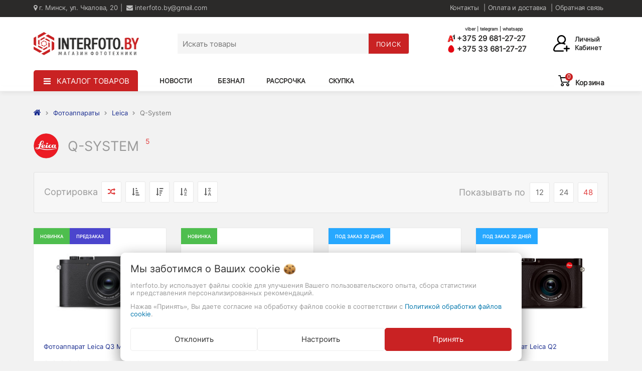

--- FILE ---
content_type: text/html; charset=UTF-8
request_url: https://interfoto.by/fotoapparaty/leica/q-system/
body_size: 46400
content:
<!DOCTYPE html>
<html lang="ru">

                        
    <head>
        <!-- Google Tag Manager -->
<script>(function(w,d,s,l,i){w[l]=w[l]||[];w[l].push({'gtm.start':
new Date().getTime(),event:'gtm.js'});var f=d.getElementsByTagName(s)[0],
j=d.createElement(s),dl=l!='dataLayer'?'&l='+l:'';j.async=true;j.src=
'https://www.googletagmanager.com/gtm.js?id='+i+dl;f.parentNode.insertBefore(j,f);
})(window,document,'script','dataLayer','GTM-K93CFDJ');</script>
<!-- End Google Tag Manager -->
<title>Купить фотоаппарат LEICA Q в Минске, цены в Беларуси</title>
<meta http-equiv="Content-Type" content="text/html; charset=utf-8">
<meta http-equiv="X-UA-Compatible" content="IE=edge">
    <meta name="generator" content="beSeller.by">
    <meta name="platform" content="beSeller.by">
    <meta name="cms" content="beSeller.by">
    <meta property="og:site_name" content="Интернет-магазин фототехники. Фотомагазин в Минске">
    <meta name="generator" content="beseller.by - SaaS-платформа для создания интернет-магазинов">
    <meta name="mailru-domain" content="tR0Qr0s9iOzztsqa"/>
<meta name="yandex-verification" content="3d61473c4ebdad87"/>
<meta name="google-site-verification" content="9XeXGA07ElFoerznH6nGBsd_tiBAokAg3GGObabUYTI" />

    <meta name="keywords" content="LEICA фотоаппарат купить в Минске, купить Leica по безналичному расчету, фотокамеры Leica цены в Беларуси, фотоаппарат Leica купить в рассрочку">
    <meta name="description" content="Фотоаппараты Leica Q-System купить в Минске по безналичному расчету. Официальный партнер в Беларуси. Гарантия. Удобный самовывоз. Аксессуары к фототехнике оптом и в розницу. Звоните: +375 29 6812727">
    <meta property="og:title" content="Купить фотоаппарат LEICA Q в Минске, цены в Беларуси">
    <meta property="og:description" content="Фотоаппараты Leica Q-System купить в Минске по безналичному расчету. Официальный партнер в Беларуси. Гарантия. Удобный самовывоз. Аксессуары к фототехнике оптом и в розницу. Звоните: +375 29 6812727">
    <meta property="og:type" content="product:group">
    <meta property="og:url" content="https://interfoto.by/fotoapparaty/leica/q-system/">
    <meta property="og:image" content="/pics/items/leica-logo-sm_20201219141229.jpg">
<meta name="viewport" content="width=device-width, initial-scale=1">
<link rel="canonical" href="https://interfoto.by/fotoapparaty/leica/q-system/">
<link rel="stylesheet" href="/manager/template/css?f=less/user/l-reset.css">
<link rel="stylesheet" type="text/css" href="/manager/template/less?f=styles/less/theme.less&5">
<link rel="stylesheet" href="/styles/fontawesome/css/font-awesome.min.css" as="style">
<link rel="preload" href="/styles/font/Inter-Regular.woff" as="font">
<link rel="preload" href="/styles/font/Inter-Bold.woff" as="font">
<link rel="preload" href="/styles/font/RussoOne-Regular.woff" as="font">
    <link rel="stylesheet" href="/lib/findtips/css/findtips.css">
    <link rel="shortcut icon" href="/favicon.png?t=1652426365" type="image/png">
<script src="/js/jquery-1.11.2.min.js"></script>

        <script>
        const TWIG_TRANSLATE = {"We care about your":"\u041c\u044b \u0437\u0430\u0431\u043e\u0442\u0438\u043c\u0441\u044f \u043e \u0412\u0430\u0448\u0438\u0445","uses cookies to improve your user experience":"\u0438\u0441\u043f\u043e\u043b\u044c\u0437\u0443\u0435\u0442 \u0444\u0430\u0439\u043b\u044b cookie \u0434\u043b\u044f\u00a0\u0443\u043b\u0443\u0447\u0448\u0435\u043d\u0438\u044f \u0412\u0430\u0448\u0435\u0433\u043e \u043f\u043e\u043b\u044c\u0437\u043e\u0432\u0430\u0442\u0435\u043b\u044c\u0441\u043a\u043e\u0433\u043e \u043e\u043f\u044b\u0442\u0430, \u0441\u0431\u043e\u0440\u0430 \u0441\u0442\u0430\u0442\u0438\u0441\u0442\u0438\u043a\u0438 \u0438\u00a0\u043f\u0440\u0435\u0434\u0441\u0442\u0430\u0432\u043b\u0435\u043d\u0438\u044f \u043f\u0435\u0440\u0441\u043e\u043d\u0430\u043b\u0438\u0437\u0438\u0440\u043e\u0432\u0430\u043d\u043d\u044b\u0445 \u0440\u0435\u043a\u043e\u043c\u0435\u043d\u0434\u0430\u0446\u0438\u0439","By clicking Accept":"\u041d\u0430\u0436\u0430\u0432 \u00ab\u041f\u0440\u0438\u043d\u044f\u0442\u044c\u00bb, \u0412\u044b \u0434\u0430\u0435\u0442\u0435 \u0441\u043e\u0433\u043b\u0430\u0441\u0438\u0435 \u043d\u0430\u00a0\u043e\u0431\u0440\u0430\u0431\u043e\u0442\u043a\u0443 \u0444\u0430\u0439\u043b\u043e\u0432 cookie \u0432\u00a0\u0441\u043e\u043e\u0442\u0432\u0435\u0442\u0441\u0442\u0432\u0438\u0438 \u0441","Cookie Policy":"\u041f\u043e\u043b\u0438\u0442\u0438\u043a\u043e\u0439 \u043e\u0431\u0440\u0430\u0431\u043e\u0442\u043a\u0438 \u0444\u0430\u0439\u043b\u043e\u0432 cookie","Reject":"\u041e\u0442\u043a\u043b\u043e\u043d\u0438\u0442\u044c","Tune":"\u041d\u0430\u0441\u0442\u0440\u043e\u0438\u0442\u044c","Accept":"\u041f\u0440\u0438\u043d\u044f\u0442\u044c","Back":"\u041d\u0430\u0437\u0430\u0434","Setting up files":"\u041d\u0430\u0441\u0442\u0440\u043e\u0439\u043a\u0430 \u0444\u0430\u0439\u043b\u043e\u0432","System files":"\u0421\u0438\u0441\u0442\u0435\u043c\u043d\u044b\u0435 \u0444\u0430\u0439\u043b\u044b","Advertising files":"\u0420\u0435\u043a\u043b\u0430\u043c\u043d\u044b\u0435 \u0444\u0430\u0439\u043b\u044b","Analytical files":"\u0410\u043d\u0430\u043b\u0438\u0442\u0438\u0447\u0435\u0441\u043a\u0438\u0435 \u0444\u0430\u0439\u043b\u044b","Necessary for the operation of the site":"\u041d\u0435\u043e\u0431\u0445\u043e\u0434\u0438\u043c\u044b \u0434\u043b\u044f \u0440\u0430\u0431\u043e\u0442\u044b \u0441\u0430\u0439\u0442\u0430 \u0438 \u043d\u0435 \u043c\u043e\u0433\u0443\u0442 \u0431\u044b\u0442\u044c \u043e\u0442\u043a\u043b\u044e\u0447\u0435\u043d\u044b. \u0412\u044b \u043c\u043e\u0436\u0435\u0442\u0435 \u043d\u0430\u0441\u0442\u0440\u043e\u0438\u0442\u044c \u0431\u0440\u0430\u0443\u0437\u0435\u0440, \u0447\u0442\u043e\u0431\u044b \u043e\u043d \u0431\u043b\u043e\u043a\u0438\u0440\u043e\u0432\u0430\u043b \u044d\u0442\u0438 \u0444\u0430\u0439\u043b\u044b cookie \u0438\u043b\u0438 \u0443\u0432\u0435\u0434\u043e\u043c\u043b\u044f\u043b \u0412\u0430\u0441 \u043e\u0431 \u0438\u0445 \u0438\u0441\u043f\u043e\u043b\u044c\u0437\u043e\u0432\u0430\u043d\u0438\u0438, \u043d\u043e \u0432 \u0442\u0430\u043a\u043e\u043c \u0441\u043b\u0443\u0447\u0430\u0435 \u0432\u043e\u0437\u043c\u043e\u0436\u043d\u043e, \u0447\u0442\u043e \u043d\u0435\u043a\u043e\u0442\u043e\u0440\u044b\u0435 \u0440\u0430\u0437\u0434\u0435\u043b\u044b \u0441\u0430\u0439\u0442\u0430 \u043d\u0435 \u0431\u0443\u0434\u0443\u0442 \u0440\u0430\u0431\u043e\u0442\u0430\u0442\u044c","Can be used for marketing":"\u041c\u043e\u0433\u0443\u0442 \u0438\u0441\u043f\u043e\u043b\u044c\u0437\u043e\u0432\u0430\u0442\u044c\u0441\u044f \u0434\u043b\u044f \u0446\u0435\u043b\u0435\u0439 \u043c\u0430\u0440\u043a\u0435\u0442\u0438\u043d\u0433\u0430 \u0438 \u0443\u043b\u0443\u0447\u0448\u0435\u043d\u0438\u044f \u043a\u0430\u0447\u0435\u0441\u0442\u0432\u0430 \u0440\u0435\u043a\u043b\u0430\u043c\u044b: \u043f\u0440\u0435\u0434\u043e\u0441\u0442\u0430\u0432\u043b\u0435\u043d\u0438\u0435 \u0431\u043e\u043b\u0435\u0435 \u0430\u043a\u0442\u0443\u0430\u043b\u044c\u043d\u043e\u0433\u043e \u0438 \u043f\u043e\u0434\u0445\u043e\u0434\u044f\u0449\u0435\u0433\u043e \u043a\u043e\u043d\u0442\u0435\u043d\u0442\u0430 \u0438 \u043f\u0435\u0440\u0441\u043e\u043d\u0430\u043b\u0438\u0437\u0438\u0440\u043e\u0432\u0430\u043d\u043d\u043e\u0433\u043e \u0440\u0435\u043a\u043b\u0430\u043c\u043d\u043e\u0433\u043e \u043c\u0430\u0442\u0435\u0440\u0438\u0430\u043b\u0430","May be used to collect data":"\u041c\u043e\u0433\u0443\u0442 \u0438\u0441\u043f\u043e\u043b\u044c\u0437\u043e\u0432\u0430\u0442\u044c\u0441\u044f \u0434\u043b\u044f \u0441\u0431\u043e\u0440\u0430 \u0434\u0430\u043d\u043d\u044b\u0445 \u043e \u0412\u0430\u0448\u0438\u0445 \u0438\u043d\u0442\u0435\u0440\u0435\u0441\u0430\u0445, \u043f\u043e\u0441\u0435\u0449\u0430\u0435\u043c\u044b\u0445 \u0441\u0442\u0440\u0430\u043d\u0438\u0446\u0430\u0445 \u0438 \u0438\u0441\u0442\u043e\u0447\u043d\u0438\u043a\u0430\u0445 \u0442\u0440\u0430\u0444\u0438\u043a\u0430, \u0447\u0442\u043e\u0431\u044b \u043e\u0446\u0435\u043d\u0438\u0432\u0430\u0442\u044c \u0438 \u0443\u043b\u0443\u0447\u0448\u0430\u0442\u044c \u0440\u0430\u0431\u043e\u0442\u0443 \u043d\u0430\u0448\u0435\u0433\u043e \u0441\u0430\u0439\u0442\u0430."};
        const IS_CK_ON = false;
        let ckSettingsHead = null;
        if (IS_CK_ON) {
            ckSettingsHead = JSON.parse(localStorage.getItem('ckSettings'));
            localStorage.removeItem("isRealCk");
        } else {
            localStorage.setItem('isRealCk', 'true');
            window.isRealCk = localStorage.getItem('isRealCk');
        }
    </script>
    <script src="/manager/template/js?char=utf-8&f=ck.js&t=1768639171" defer></script>

            <script>
            window.googleTagManagerHeadScript = function() { 
(function(w,d,s,l,i){w[l]=w[l]||[];w[l].push({'gtm.start':
new Date().getTime(),event:'gtm.js'});var f=d.getElementsByTagName(s)[0],
j=d.createElement(s),dl=l!='dataLayer'?'&l='+l:'';j.async=true;j.src=
'https://www.googletagmanager.com/gtm.js?id='+i+dl;f.parentNode.insertBefore(j,f);
})(window,document,'script','dataLayer','GTM-K93CFDJ');
 };
            if (IS_CK_ON) {
                if (ckSettingsHead && ckSettingsHead.isAnalyticalFiles) googleTagManagerHeadScript();
            } else {
                if (window.isRealCk) googleTagManagerHeadScript();
            }
        </script>
                <script>
            window.googleAnaliticsScript = function() { 
  (function(i,s,o,g,r,a,m){i['GoogleAnalyticsObject']=r;i[r]=i[r]||function(){
  (i[r].q=i[r].q||[]).push(arguments)},i[r].l=1*new Date();a=s.createElement(o),
  m=s.getElementsByTagName(o)[0];a.async=1;a.src=g;m.parentNode.insertBefore(a,m)
  })(window,document,'script','//www.google-analytics.com/analytics.js','ga');

  ga('create', 'UA-66297153-1', 'auto');
  ga('send', 'pageview');

 };
            if (IS_CK_ON) {
                if (ckSettingsHead && ckSettingsHead.isAnalyticalFiles) googleAnaliticsScript();
            } else {
                if (window.isRealCk) googleAnaliticsScript();
            }
        </script>
    

    			<script src="https://maxcdn.bootstrapcdn.com/bootstrap/3.3.7/js/bootstrap.min.js" async="async"></script>
			<script src="/manager/template/js?char=utf-8&f=jquery.cookie.js,ok-ref-parse.js,ok-main-controller.js,ok-alt-scroll.js,ok-base.js,tab.js,tooltip.js,modal.js,validate.min.js,jquery.menu-aim.js,jquery.easing.min.js,ok-menu.js,ok-modifications.js,ok-menu-more.js,ok-compare.js,ok-reviews.js,ok-cart.js,ok-feedback.js,carousel.js,ok-auth.js,ok-form.js,scrollspy.js,jquery.easing.min.js,ok-findtips.js,jquery.materialripple.js,jquery.textarea_autosize.js,dropdown.js,ok-base-data-functions.js,jquery.zoom.min.js,ok-base-functions.js,jquery.simple-pagination.js,ok-subscribe.js,session.js,ok-cart-promo.js" defer></script>
    </head>
    <body tplId="34" data-spy="scroll" data-offset="60" data-target="#navi" cz-shortcut-listen="true" >


            <script>
            window.googleTagManagerBodyScript = function() { 

 };
            if (IS_CK_ON) {
                if (ckSettingsHead && ckSettingsHead.isAnalyticalFiles) googleTagManagerBodyScript();
            } else {
                if (window.isRealCk) googleTagManagerBodyScript();
            }
        </script>
        
        <div class="l-site">
            <div class="l-row l-content">
                <div class="top_showroom f-center f-size-small hidden-lg">Шоу-рум: г. Минск, ул. Чкалова, 20</div>
<div class="l-header">
    <div class="l-header-box">
        <header class="header_new">
            <div class="bg_header delete_div">
                <div class="container">
                    <div class="header_top">
                        <div class="item">
                            <span class="item_menu"><i class="fa fa-map-marker" aria-hidden="true"></i> г. Минск, ул. Чкалова, 20</span>
                            <a href="mailTo:interfoto.by@gmail.com"><i class="fa fa-envelope" aria-hidden="true"></i> interfoto.by@gmail.com</a>
                            <!--<span class="label label-warning -ml-default" style="color: #2b2a29; letter-spacing: 0.1px;"><span class="fa fa-info-circle"></span> 7 января офлайн-магазин не работает </span>-->
                        </div>
                        <div class="item">
                            <div class="item_menu">
                                <a href="/info.xhtml">Контакты</a>
                            </div>
                            <div class="item_menu">
                                <a class="sub" href="/delivery.xhtml">Оплата и доставка</a>
                                <ul>
                                    <li>
                                        <a href="/cashless-payment.xhtml">Безналичный расчет</a>
                                    </li>
                                    <li>
                                        <a href="/rassrochka__pravila_i_usloviya.xhtml">Рассрочка</a>
                                    </li>
                                </ul>
                            </div>
                            <div class="item_menu">
                                <a href="/feedback.xhtml">Обратная связь</a>
                            </div>
                        </div>
                    </div>
                </div>
            </div>

            <div class="container">
                <div class="header">
                    <div class="item">
                        <a href="/">
                            <img src="/pics/logo.png?t=1767953189" alt="Интернет-магазин фототехники. Фотомагазин в Минске" title="Интернет-магазин фототехники. Фотомагазин в Минске" height="46" width="205">
                        </a>
                    </div>
                    <div class="item">
                        <form action="/find/" method="get" onsubmit="return CheckFind();">
                            <div id="searchBlock" data-ok-toggle-el="ok-search">
                                <div style="display: table;">
                                    <input class="form_header" autocomplete="off" id="findtext" type="text" placeholder="Искать товары" data-findtips="" data-status="on" name="findtext">
                                </div>
                                <div class="ok-find-tips-wrapper">
                                    <div id="findTips" class="ok-find-tips"></div>
                                    <div class="clearfix"></div>
                                </div>
                            </div>
                            <div class="button_search">
                                <button class="ok-btn poisk" type="submit">
                                    <span>ПОИСК</span>
                                </button>
                            </div>
                        </form>
                    </div>
                    <div class="item">
                        <div class="phone">
                            <div class="messengers">viber | telegram | whatsapp</div>
                            <div>
                                <a href="tel:+375296812727">
                                    <img class="icon_phone" src="/images/a1-icon.png" alt="a1_icon">
                                    +375 29 681-27-27
                                </a>
                            </div>
                            <a href="tel:+375336812727">
                                <img class="icon_phone" src="/images/mts-icon.png" alt="mts_icon">
                                +375 33 681-27-27
                            </a>
                        </div>
                    </div>
                    <div class="item -btn-width-small-state-show -state-show hidden-md" data-auth-btn="" >
                        <div>
                            <img class="icon_account" src="/images/account.svg" alt="account_icon">
                        </div>
                        <div class="cart_account">Личный<br/> кабинет</div>
                        <div class="ok-enter -popup-arrow" style="display: none">
                            <ul class="btn-group nav nav-justified" role="tablist">
                                <li class="active ">
                                    <a class="ok-btn-default -width-full" data-toggle="tab" aria-controls="enter" role="tab" href="#enter">Вход</a>
                                </li>
                                <li>
                                    <a class="ok-btn-default -width-full ok-btn-register" data-toggle="tab" role="tab" aria-controls="registration"
                                       href="#registration" data-register-url="/user/register/modal/">Регистрация</a>
                                </li>
                                <li style="display:none">
                                    <a data-toggle="tab" role="tab" aria-controls="restore" href="#restore">Восстановить</a>
                                </li>
                            </ul>
                            <div class="tab-content delete_div">
                                <div role="tabpanel" class="tab-pane active" id="enter">
                                    <form class="ok-form" onsubmit="auth.shopLogin(this); return false">
                                        <input type="hidden" name="_token" value="MWI2CTXObDMwH25uZW9qoZS13AjZJY3JkeOOdZTk" autocomplete="off">
                                        <div class="ok-form-row">
                                            <input name="log_email" class="form-control" placeholder="Ваш email" type="text">
                                        </div>
                                        <div class="ok-form-row">
                                            <div class="input-group">
                                                <input name="log_password" class="form-control" placeholder="Пароль" type="password">
                                                <span id="restore_btn" class="input-group-addon">
                                    <span class="fa fa-support" data-toggle="tooltip" data-placement="top" title="" data-original-title="Забыли пароль?"></span>
                                  </span>
                                            </div>
                                        </div>
                                        <div class="has-error">
                                            <div class="ok-error help-block"></div>
                                        </div>
                                        <div class="ok-form-row">
                                            <button class="ok-btn -btn-theme-action">Вход</button>
                                        </div>
                                    </form>
                                </div>
                                <div role="tabpanel" class="tab-pane" id="restore">
    <form class="ok-form" data-auth-restore="">
        <input type="hidden" name="_token" value="MWI2CTXObDMwH25uZW9qoZS13AjZJY3JkeOOdZTk" autocomplete="off">
        <div class="has-success">
            <div id="restore-msg" class="help-block"></div>
        </div>
        <div class="ok-form-row">
            <input name="log_email" class="form-control" placeholder="Ваш email" type="text">
        </div>
        <div class="has-error">
            <div id="error-msg" class="help-block"></div>
        </div>
        <div class="ok-form-row">
            <button class="ok-btn -btn-theme-action">Воcстановить</button>
        </div>
    </form>
</div>                                <div role="tabpanel" class="tab-pane" id="registration"></div>
                            </div>
                        </div>
                        <div class="ok-profile -popup-arrow" style="display: none;">
                            <ul class="nav nav-list" id="ok-profile-menu">
                                <li><a class="ok-profile__href" href="/orders.xhtml" rel="nofollow">История заказов</a></li>
                                <li><a data-toggle="modal" data-target=".ok-modal-userinfo" class="ok-open-modal-userinfo" href="#">Личные данные</a></li>
                                <li><a data-toggle="modal" data-target=".ok-modal-address" class="ok-open-modal-address" href="#">Мои адреса</a></li>
                                <li><a class="" href="/user/exit/" rel="nofollow">Выход</a></li>
                            </ul>
                        </div>
                        <div class="modal fade ok-modal-userinfo" tabindex="-1" role="dialog" aria-labelledby="mySmallModalLabel" aria-hidden="true">
    <div class="modal-dialog">
        <div class="modal-content">
            <button type="button" class="close" data-dismiss="modal" aria-label="Close">
                <span aria-hidden="true" class="fa fa-close"></span>
            </button>
            <div class="f-section-title">Личные данные</div>
            <div class="ok-form-row f-color-grey f-size-small">
                Здесь Вы можете указать/изменить личные данные для максимально комфортного взаимодействия с магазином.
            </div>
            <form class="ok-form" data-auth-setprofile="">
                <input type="hidden" name="_token" value="MWI2CTXObDMwH25uZW9qoZS13AjZJY3JkeOOdZTk" autocomplete="off">
                <div class="ok-form-row">
                    <label>Пароль:<span style="color:red">*</span></label>
                    <input name="profile_password" id="profile_password" class="form-control" type="password">
                </div>
                <div class="ok-form-row">
                    <label>Контактный e-mail:</label>
                    <input name="profile_email" id="profile_email" readonly="" class="form-control" type="text">
                </div>
                <div class="ok-form-row">
                    <label>Телефон:</label>
                    <input name="profile_phone" id="profile_phone" placeholder="+375 (XX) XXX-XX-XX" class="form-control" type="text">
                </div>
                <div class="ok-form-row">
                    <label>Фамилия:</label>
                    <input name="profile_surname" id="profile_surname" class="form-control" type="text">
                </div>
                <div class="ok-form-row">
                    <label>Имя:</label>
                    <input name="profile_name" id="profile_name" class="form-control" type="text">
                </div>
                <div class="ok-form-row">
                    <label>Отчество:</label>
                    <input name="profile_patronym" id="profile_patronym" class="form-control" type="text">
                </div>
                <div class="has-error">
                    <div class="ok-error help-block"></div>
                </div>
                <div class="-mt-article-half">
                    <button class="ok-btn -width-full -btn-theme-action">Изменить</button>
                </div>
            </form>
        </div>
    </div>
</div>                        <div class="modal fade ok-modal-address" tabindex="-1" role="dialog" aria-labelledby="mySmallModalLabel"
                             aria-hidden="true">
                        </div>
                    </div>
                </div>
            </div>
        </header>

        <div class="catalog_new">
            <div class="container">
                <div class="menu_catalog">
                    <div class="item">
                        <div class="menu_item ok-menu__el js-more-menu -show-on-hover" data-href="menu-box-1">
                            <div class="catalog_iconBurger visible-lg">
                                <span class="visible-lg" href="#" id="catalog">КАТАЛОГ ТОВАРОВ</span>
                            </div>
                            
                            <div data-box="menu-box-1" class="ok-menu__box container row" style="display: none;">
                                <div class="top_catalog">
                                    <div class="catalog data-lvl-1">
                                        <div class="top_btn">
                                            <li class="item_top">
                                                <i class="fa fa-angle-up"></i>
                                            </li>
                                        </div>
                                        <ul>
                                                                                            <li class="item-1" data-id="2">
                                                    <a href="/fotoapparaty/">
                                                        Фотоаппараты
                                                        <i class="fa fa-angle-right"></i>
                                                    </a>
                                                </li>
                                                                                            <li class="item-1" data-id="1331">
                                                    <a href="/lens/">
                                                        Объективы
                                                        <i class="fa fa-angle-right"></i>
                                                    </a>
                                                </li>
                                                                                            <li class="item-1" data-id="3013">
                                                    <a href="/video/">
                                                        Видеопроизводство
                                                        <i class="fa fa-angle-right"></i>
                                                    </a>
                                                </li>
                                                                                            <li class="item-1" data-id="3041">
                                                    <a href="/action-cam/">
                                                        Экшн-камеры
                                                        <i class="fa fa-angle-right"></i>
                                                    </a>
                                                </li>
                                                                                            <li class="item-1" data-id="7140">
                                                    <a href="/instant-cameras/">
                                                        Камеры мгновенной печати
                                                        <i class="fa fa-angle-right"></i>
                                                    </a>
                                                </li>
                                                                                            <li class="item-1" data-id="2373">
                                                    <a href="/flash/">
                                                        Вспышки и лампы
                                                        <i class="fa fa-angle-right"></i>
                                                    </a>
                                                </li>
                                                                                            <li class="item-1" data-id="313">
                                                    <a href="/tripods/">
                                                        Штативы и крепления
                                                        <i class="fa fa-angle-right"></i>
                                                    </a>
                                                </li>
                                                                                            <li class="item-1" data-id="5238">
                                                    <a href="/stabilization/">
                                                        Стабилизаторы
                                                        <i class="fa fa-angle-right"></i>
                                                    </a>
                                                </li>
                                                                                            <li class="item-1" data-id="2949">
                                                    <a href="/microphones/">
                                                        Микрофоны и звук
                                                        <i class="fa fa-angle-right"></i>
                                                    </a>
                                                </li>
                                                                                            <li class="item-1" data-id="1029">
                                                    <a href="/bags/">
                                                        Сумки, рюкзаки, чехлы
                                                        <i class="fa fa-angle-right"></i>
                                                    </a>
                                                </li>
                                                                                            <li class="item-1" data-id="2952">
                                                    <a href="/karty-pamyati/">
                                                        Карты памяти
                                                        <i class="fa fa-angle-right"></i>
                                                    </a>
                                                </li>
                                                                                            <li class="item-1" data-id="1891">
                                                    <a href="/optica/">
                                                        Оптические приборы
                                                        <i class="fa fa-angle-right"></i>
                                                    </a>
                                                </li>
                                                                                            <li class="item-1" data-id="2523">
                                                    <a href="/filters/">
                                                        Светофильтры
                                                        <i class="fa fa-angle-right"></i>
                                                    </a>
                                                </li>
                                                                                            <li class="item-1" data-id="3084">
                                                    <a href="/oborudovanie/">
                                                        Студийное оборудование
                                                        <i class="fa fa-angle-right"></i>
                                                    </a>
                                                </li>
                                                                                            <li class="item-1" data-id="2143">
                                                    <a href="/batteries/">
                                                        Элементы питания
                                                        <i class="fa fa-angle-right"></i>
                                                    </a>
                                                </li>
                                                                                            <li class="item-1" data-id="1867">
                                                    <a href="/sredstva-dlya-ochistki/">
                                                        Средства для очистки
                                                        <i class="fa fa-angle-right"></i>
                                                    </a>
                                                </li>
                                                                                            <li class="item-1" data-id="2781">
                                                    <a href="/aksessuary/">
                                                        Аксессуары
                                                        <i class="fa fa-angle-right"></i>
                                                    </a>
                                                </li>
                                                                                            <li class="item-1" data-id="7286">
                                                    <a href="/projectors/">
                                                        Проекторы и экраны
                                                        <i class="fa fa-angle-right"></i>
                                                    </a>
                                                </li>
                                                                                            <li class="item-1" data-id="7341">
                                                    <a href="/tablets/">
                                                        Графические планшеты
                                                        <i class="fa fa-angle-right"></i>
                                                    </a>
                                                </li>
                                                                                    </ul>
                                        <li class="item_botton">
                                            <i class="fa fa-angle-down"></i>
                                        </li>
                                    </div>

                                    <div class="catalog data-lvl-2">
                                                                                                                                    <ul data-children="2">
                                                    <div class="top_btn">
                                                        <li class="item_top">
                                                            <i class="fa fa-angle-up"></i>
                                                        </li>
                                                    </div>

                                                                                                            <li class="item-2" data-children-sub="122">
                                                            <a href="/fotoapparaty/canon-foto/">
                                                                Canon
                                                                <!--  																			<i class="fa fa-angle-right"></i>
										   -->
                                                            </a>
                                                        </li>
                                                                                                            <li class="item-2" data-children-sub="249">
                                                            <a href="/fotoapparaty/fujifilm-foto/">
                                                                Fujifilm
                                                                <!--  																			<i class="fa fa-angle-right"></i>
										   -->
                                                            </a>
                                                        </li>
                                                                                                            <li class="item-2" data-children-sub="3017">
                                                            <a href="/fotoapparaty/leica/">
                                                                Leica
                                                                <!--  																			<i class="fa fa-angle-right"></i>
										   -->
                                                            </a>
                                                        </li>
                                                                                                            <li class="item-2" data-children-sub="165">
                                                            <a href="/fotoapparaty/nikon-foto/">
                                                                Nikon
                                                                <!--  																			<i class="fa fa-angle-right"></i>
										   -->
                                                            </a>
                                                        </li>
                                                                                                            <li class="item-2" data-children-sub="52">
                                                            <a href="/fotoapparaty/om-system/">
                                                                OM SYSTEM
                                                                <!--   -->
                                                            </a>
                                                        </li>
                                                                                                            <li class="item-2" data-children-sub="3">
                                                            <a href="/fotoapparaty/panasonic-foto/">
                                                                Panasonic
                                                                <!--  																			<i class="fa fa-angle-right"></i>
										   -->
                                                            </a>
                                                        </li>
                                                                                                            <li class="item-2" data-children-sub="4324">
                                                            <a href="/fotoapparaty/pentax-foto/">
                                                                Ricoh Pentax
                                                                <!--  																			<i class="fa fa-angle-right"></i>
										   -->
                                                            </a>
                                                        </li>
                                                                                                            <li class="item-2" data-children-sub="191">
                                                            <a href="/fotoapparaty/sony-foto/">
                                                                Sony
                                                                <!--  																			<i class="fa fa-angle-right"></i>
										   -->
                                                            </a>
                                                        </li>
                                                    
                                                    <li class="item_botton">
                                                        <i class="fa fa-angle-down"></i>
                                                    </li>
                                                </ul>
                                                                                                                                                                                <ul data-children="1331">
                                                    <div class="top_btn">
                                                        <li class="item_top">
                                                            <i class="fa fa-angle-up"></i>
                                                        </li>
                                                    </div>

                                                                                                            <li class="item-2" data-children-sub="1700">
                                                            <a href="/lens/canon-lens/">
                                                                Canon
                                                                <!--  																			<i class="fa fa-angle-right"></i>
										   -->
                                                            </a>
                                                        </li>
                                                                                                            <li class="item-2" data-children-sub="1332">
                                                            <a href="/lens/fujinon-lens/">
                                                                Fujifilm Fujinon
                                                                <!--  																			<i class="fa fa-angle-right"></i>
										   -->
                                                            </a>
                                                        </li>
                                                                                                            <li class="item-2" data-children-sub="1720">
                                                            <a href="/lens/nikon-lens/">
                                                                Nikon
                                                                <!--   -->
                                                            </a>
                                                        </li>
                                                                                                            <li class="item-2" data-children-sub="1457">
                                                            <a href="/lens/panasonic-lens/">
                                                                Panasonic
                                                                <!--  																			<i class="fa fa-angle-right"></i>
										   -->
                                                            </a>
                                                        </li>
                                                                                                            <li class="item-2" data-children-sub="1999">
                                                            <a href="/lens/pentax-lenses/">
                                                                Pentax
                                                                <!--   -->
                                                            </a>
                                                        </li>
                                                                                                            <li class="item-2" data-children-sub="1499">
                                                            <a href="/lens/samyang-lens/">
                                                                Samyang
                                                                <!--  																			<i class="fa fa-angle-right"></i>
										   -->
                                                            </a>
                                                        </li>
                                                                                                            <li class="item-2" data-children-sub="7235">
                                                            <a href="/lens/sigma/">
                                                                Sigma
                                                                <!--   -->
                                                            </a>
                                                        </li>
                                                                                                            <li class="item-2" data-children-sub="1780">
                                                            <a href="/lens/sony-lens/">
                                                                Sony
                                                                <!--   -->
                                                            </a>
                                                        </li>
                                                                                                            <li class="item-2" data-children-sub="4998">
                                                            <a href="/lens/tamron/">
                                                                Tamron
                                                                <!--   -->
                                                            </a>
                                                        </li>
                                                                                                            <li class="item-2" data-children-sub="3003">
                                                            <a href="/lens/tokina/">
                                                                Tokina
                                                                <!--   -->
                                                            </a>
                                                        </li>
                                                                                                            <li class="item-2" data-children-sub="5285">
                                                            <a href="/lens/viltrox/">
                                                                Viltrox
                                                                <!--  																			<i class="fa fa-angle-right"></i>
										   -->
                                                            </a>
                                                        </li>
                                                                                                            <li class="item-2" data-children-sub="1864">
                                                            <a href="/lens/yongnuo/">
                                                                Yongnuo
                                                                <!--   -->
                                                            </a>
                                                        </li>
                                                                                                            <li class="item-2" data-children-sub="4004">
                                                            <a href="/lens/xeen-lens/">
                                                                XEEN
                                                                <!--   -->
                                                            </a>
                                                        </li>
                                                                                                            <li class="item-2" data-children-sub="5192">
                                                            <a href="/lens/zenit/">
                                                                Зенит
                                                                <!--   -->
                                                            </a>
                                                        </li>
                                                    
                                                    <li class="item_botton">
                                                        <i class="fa fa-angle-down"></i>
                                                    </li>
                                                </ul>
                                                                                                                                                                                <ul data-children="3013">
                                                    <div class="top_btn">
                                                        <li class="item_top">
                                                            <i class="fa fa-angle-up"></i>
                                                        </li>
                                                    </div>

                                                                                                            <li class="item-2" data-children-sub="7261">
                                                            <a href="/video/accsoon/">
                                                                Accsoon
                                                                <!--   -->
                                                            </a>
                                                        </li>
                                                                                                            <li class="item-2" data-children-sub="7105">
                                                            <a href="/video/atomos/">
                                                                Atomos
                                                                <!--  																			<i class="fa fa-angle-right"></i>
										   -->
                                                            </a>
                                                        </li>
                                                                                                            <li class="item-2" data-children-sub="7344">
                                                            <a href="/video/avmatrix/">
                                                                AVMATRIX
                                                                <!--   -->
                                                            </a>
                                                        </li>
                                                                                                            <li class="item-2" data-children-sub="6335">
                                                            <a href="/video/blackmagicdesign/">
                                                                BlackmagicDesign
                                                                <!--  																			<i class="fa fa-angle-right"></i>
										   -->
                                                            </a>
                                                        </li>
                                                                                                            <li class="item-2" data-children-sub="42">
                                                            <a href="/video/canon/">
                                                                Canon
                                                                <!--   -->
                                                            </a>
                                                        </li>
                                                                                                            <li class="item-2" data-children-sub="7355">
                                                            <a href="/video/eagles-hero-vs/">
                                                                EAGLES HERO
                                                                <!--   -->
                                                            </a>
                                                        </li>
                                                                                                            <li class="item-2" data-children-sub="7348">
                                                            <a href="/video/feelworld/">
                                                                Feelworld
                                                                <!--   -->
                                                            </a>
                                                        </li>
                                                                                                            <li class="item-2" data-children-sub="7192">
                                                            <a href="/video/greenbean-video/">
                                                                GreenBean
                                                                <!--   -->
                                                            </a>
                                                        </li>
                                                                                                            <li class="item-2" data-children-sub="7293">
                                                            <a href="/video/hollyland/">
                                                                Hollyland
                                                                <!--   -->
                                                            </a>
                                                        </li>
                                                                                                            <li class="item-2" data-children-sub="3039">
                                                            <a href="/video/panasonic22/">
                                                                Panasonic
                                                                <!--   -->
                                                            </a>
                                                        </li>
                                                                                                            <li class="item-2" data-children-sub="7110">
                                                            <a href="/video/smallrig/">
                                                                SmallRig
                                                                <!--   -->
                                                            </a>
                                                        </li>
                                                                                                            <li class="item-2" data-children-sub="3014">
                                                            <a href="/video/sony/">
                                                                Sony
                                                                <!--   -->
                                                            </a>
                                                        </li>
                                                    
                                                    <li class="item_botton">
                                                        <i class="fa fa-angle-down"></i>
                                                    </li>
                                                </ul>
                                                                                                                                                                                <ul data-children="3041">
                                                    <div class="top_btn">
                                                        <li class="item_top">
                                                            <i class="fa fa-angle-up"></i>
                                                        </li>
                                                    </div>

                                                                                                            <li class="item-2" data-children-sub="7260">
                                                            <a href="/action-cam/akaso/">
                                                                AKASO
                                                                <!--   -->
                                                            </a>
                                                        </li>
                                                                                                            <li class="item-2" data-children-sub="6337">
                                                            <a href="/action-cam/canon-cam/">
                                                                Canon
                                                                <!--   -->
                                                            </a>
                                                        </li>
                                                                                                            <li class="item-2" data-children-sub="7374">
                                                            <a href="/action-cam/dji-osmo/">
                                                                DJI
                                                                <!--   -->
                                                            </a>
                                                        </li>
                                                                                                            <li class="item-2" data-children-sub="3054">
                                                            <a href="/action-cam/gopro/">
                                                                GoPro
                                                                <!--  																			<i class="fa fa-angle-right"></i>
										   -->
                                                            </a>
                                                        </li>
                                                                                                            <li class="item-2" data-children-sub="7255">
                                                            <a href="/action-cam/insta360/">
                                                                Insta360
                                                                <!--   -->
                                                            </a>
                                                        </li>
                                                                                                            <li class="item-2" data-children-sub="7095">
                                                            <a href="/action-cam/sjcam/">
                                                                SJCAM
                                                                <!--   -->
                                                            </a>
                                                        </li>
                                                                                                            <li class="item-2" data-children-sub="3058">
                                                            <a href="/action-cam/aksessuary42/">
                                                                Аксессуары
                                                                <!--   -->
                                                            </a>
                                                        </li>
                                                    
                                                    <li class="item_botton">
                                                        <i class="fa fa-angle-down"></i>
                                                    </li>
                                                </ul>
                                                                                                                                                                                <ul data-children="7140">
                                                    <div class="top_btn">
                                                        <li class="item_top">
                                                            <i class="fa fa-angle-up"></i>
                                                        </li>
                                                    </div>

                                                                                                            <li class="item-2" data-children-sub="2455">
                                                            <a href="/instant-cameras/instax/">
                                                                Fujifilm Instax
                                                                <!--  																			<i class="fa fa-angle-right"></i>
										   -->
                                                            </a>
                                                        </li>
                                                    
                                                    <li class="item_botton">
                                                        <i class="fa fa-angle-down"></i>
                                                    </li>
                                                </ul>
                                                                                                                                                                                <ul data-children="2373">
                                                    <div class="top_btn">
                                                        <li class="item_top">
                                                            <i class="fa fa-angle-up"></i>
                                                        </li>
                                                    </div>

                                                                                                            <li class="item-2" data-children-sub="7285">
                                                            <a href="/flash/aputure/">
                                                                Aputure Amaran
                                                                <!--   -->
                                                            </a>
                                                        </li>
                                                                                                            <li class="item-2" data-children-sub="2410">
                                                            <a href="/flash/canon-flash/">
                                                                Canon
                                                                <!--   -->
                                                            </a>
                                                        </li>
                                                                                                            <li class="item-2" data-children-sub="7225">
                                                            <a href="/flash/fe-flash/">
                                                                Falcon Eyes
                                                                <!--  																			<i class="fa fa-angle-right"></i>
										   -->
                                                            </a>
                                                        </li>
                                                                                                            <li class="item-2" data-children-sub="2374">
                                                            <a href="/flash/fujifilm-flash/">
                                                                Fujifilm
                                                                <!--   -->
                                                            </a>
                                                        </li>
                                                                                                            <li class="item-2" data-children-sub="7159">
                                                            <a href="/flash/godox-flash/">
                                                                Godox
                                                                <!--  																			<i class="fa fa-angle-right"></i>
										   -->
                                                            </a>
                                                        </li>
                                                                                                            <li class="item-2" data-children-sub="7198">
                                                            <a href="/flash/greenbean-flash/">
                                                                GreenBean
                                                                <!--   -->
                                                            </a>
                                                        </li>
                                                                                                            <li class="item-2" data-children-sub="4369">
                                                            <a href="/flash/pentax-flash/">
                                                                Ricoh Pentax
                                                                <!--   -->
                                                            </a>
                                                        </li>
                                                                                                            <li class="item-2" data-children-sub="2401">
                                                            <a href="/flash/sony-flash/">
                                                                Sony
                                                                <!--   -->
                                                            </a>
                                                        </li>
                                                                                                            <li class="item-2" data-children-sub="2428">
                                                            <a href="/flash/yongnuo-flash/">
                                                                Yongnuo
                                                                <!--  																			<i class="fa fa-angle-right"></i>
										   -->
                                                            </a>
                                                        </li>
                                                                                                            <li class="item-2" data-children-sub="7284">
                                                            <a href="/flash/zhiyun-light/">
                                                                Zhiyun
                                                                <!--   -->
                                                            </a>
                                                        </li>
                                                    
                                                    <li class="item_botton">
                                                        <i class="fa fa-angle-down"></i>
                                                    </li>
                                                </ul>
                                                                                                                                                                                <ul data-children="313">
                                                    <div class="top_btn">
                                                        <li class="item_top">
                                                            <i class="fa fa-angle-up"></i>
                                                        </li>
                                                    </div>

                                                                                                            <li class="item-2" data-children-sub="1028">
                                                            <a href="/tripods/benro/">
                                                                Benro
                                                                <!--  																			<i class="fa fa-angle-right"></i>
										   -->
                                                            </a>
                                                        </li>
                                                                                                            <li class="item-2" data-children-sub="7221">
                                                            <a href="/tripods/fe-tripods/">
                                                                Falcon Eyes
                                                                <!--   -->
                                                            </a>
                                                        </li>
                                                                                                            <li class="item-2" data-children-sub="7090">
                                                            <a href="/tripods/giottos/">
                                                                Giotto's
                                                                <!--   -->
                                                            </a>
                                                        </li>
                                                                                                            <li class="item-2" data-children-sub="7194">
                                                            <a href="/tripods/greenbean-tripods/">
                                                                GreenBean
                                                                <!--   -->
                                                            </a>
                                                        </li>
                                                                                                            <li class="item-2" data-children-sub="5262">
                                                            <a href="/tripods/joby/">
                                                                JOBY
                                                                <!--  																			<i class="fa fa-angle-right"></i>
										   -->
                                                            </a>
                                                        </li>
                                                                                                            <li class="item-2" data-children-sub="508">
                                                            <a href="/tripods/manfrotto/">
                                                                Manfrotto
                                                                <!--  																			<i class="fa fa-angle-right"></i>
										   -->
                                                            </a>
                                                        </li>
                                                                                                            <li class="item-2" data-children-sub="6311">
                                                            <a href="/tripods/peakdesign/">
                                                                Peak Design
                                                                <!--   -->
                                                            </a>
                                                        </li>
                                                                                                            <li class="item-2" data-children-sub="7276">
                                                            <a href="/tripods/pgytech-tripod/">
                                                                PGYTECH
                                                                <!--   -->
                                                            </a>
                                                        </li>
                                                                                                            <li class="item-2" data-children-sub="7082">
                                                            <a href="/tripods/raylab/">
                                                                Raylab
                                                                <!--   -->
                                                            </a>
                                                        </li>
                                                                                                            <li class="item-2" data-children-sub="7347">
                                                            <a href="/tripods/sirui/">
                                                                Sirui
                                                                <!--   -->
                                                            </a>
                                                        </li>
                                                    
                                                    <li class="item_botton">
                                                        <i class="fa fa-angle-down"></i>
                                                    </li>
                                                </ul>
                                                                                                                                                                                <ul data-children="5238">
                                                    <div class="top_btn">
                                                        <li class="item_top">
                                                            <i class="fa fa-angle-up"></i>
                                                        </li>
                                                    </div>

                                                                                                            <li class="item-2" data-children-sub="7373">
                                                            <a href="/stabilization/dji-ronin/">
                                                                DJI
                                                                <!--   -->
                                                            </a>
                                                        </li>
                                                                                                            <li class="item-2" data-children-sub="7346">
                                                            <a href="/stabilization/hohem/">
                                                                Hohem
                                                                <!--   -->
                                                            </a>
                                                        </li>
                                                                                                            <li class="item-2" data-children-sub="6342">
                                                            <a href="/stabilization/manfrotto-stab/">
                                                                Manfrotto
                                                                <!--   -->
                                                            </a>
                                                        </li>
                                                                                                            <li class="item-2" data-children-sub="7096">
                                                            <a href="/stabilization/powervision/">
                                                                PowerVision
                                                                <!--   -->
                                                            </a>
                                                        </li>
                                                                                                            <li class="item-2" data-children-sub="5239">
                                                            <a href="/stabilization/zhiyun/">
                                                                Zhiyun
                                                                <!--  																			<i class="fa fa-angle-right"></i>
										   -->
                                                            </a>
                                                        </li>
                                                    
                                                    <li class="item_botton">
                                                        <i class="fa fa-angle-down"></i>
                                                    </li>
                                                </ul>
                                                                                                                                                                                <ul data-children="2949">
                                                    <div class="top_btn">
                                                        <li class="item_top">
                                                            <i class="fa fa-angle-up"></i>
                                                        </li>
                                                    </div>

                                                                                                            <li class="item-2" data-children-sub="7340">
                                                            <a href="/microphones/dji/">
                                                                DJI
                                                                <!--   -->
                                                            </a>
                                                        </li>
                                                                                                            <li class="item-2" data-children-sub="7349">
                                                            <a href="/microphones/eagles-hero/">
                                                                EAGLES HERO
                                                                <!--   -->
                                                            </a>
                                                        </li>
                                                                                                            <li class="item-2" data-children-sub="7224">
                                                            <a href="/microphones/fe-mic/">
                                                                Falcon Eyes
                                                                <!--   -->
                                                            </a>
                                                        </li>
                                                                                                            <li class="item-2" data-children-sub="7165">
                                                            <a href="/microphones/godox-mic/">
                                                                Godox
                                                                <!--   -->
                                                            </a>
                                                        </li>
                                                                                                            <li class="item-2" data-children-sub="7197">
                                                            <a href="/microphones/greenbean-mic/">
                                                                GreenBean
                                                                <!--   -->
                                                            </a>
                                                        </li>
                                                                                                            <li class="item-2" data-children-sub="7294">
                                                            <a href="/microphones/hollyland-mic/">
                                                                Hollyland
                                                                <!--   -->
                                                            </a>
                                                        </li>
                                                                                                            <li class="item-2" data-children-sub="7120">
                                                            <a href="/microphones/panasonic-mic/">
                                                                Panasonic
                                                                <!--   -->
                                                            </a>
                                                        </li>
                                                                                                            <li class="item-2" data-children-sub="5247">
                                                            <a href="/microphones/saramonic/">
                                                                Saramonic
                                                                <!--  																			<i class="fa fa-angle-right"></i>
										   -->
                                                            </a>
                                                        </li>
                                                                                                            <li class="item-2" data-children-sub="6455">
                                                            <a href="/microphones/sony-mic/">
                                                                Sony
                                                                <!--   -->
                                                            </a>
                                                        </li>
                                                                                                            <li class="item-2" data-children-sub="7372">
                                                            <a href="/microphones/synco/">
                                                                SYNCO
                                                                <!--   -->
                                                            </a>
                                                        </li>
                                                    
                                                    <li class="item_botton">
                                                        <i class="fa fa-angle-down"></i>
                                                    </li>
                                                </ul>
                                                                                                                                                                                <ul data-children="1029">
                                                    <div class="top_btn">
                                                        <li class="item_top">
                                                            <i class="fa fa-angle-up"></i>
                                                        </li>
                                                    </div>

                                                                                                            <li class="item-2" data-children-sub="5501">
                                                            <a href="/bags/canon-bags/">
                                                                Canon
                                                                <!--   -->
                                                            </a>
                                                        </li>
                                                                                                            <li class="item-2" data-children-sub="4155">
                                                            <a href="/bags/case-logic/">
                                                                Case Logic
                                                                <!--   -->
                                                            </a>
                                                        </li>
                                                                                                            <li class="item-2" data-children-sub="1233">
                                                            <a href="/bags/fujifilm-bags/">
                                                                Fujifilm
                                                                <!--   -->
                                                            </a>
                                                        </li>
                                                                                                            <li class="item-2" data-children-sub="5691">
                                                            <a href="/bags/lowepro/">
                                                                Lowepro
                                                                <!--  																			<i class="fa fa-angle-right"></i>
										   -->
                                                            </a>
                                                        </li>
                                                                                                            <li class="item-2" data-children-sub="1042">
                                                            <a href="/bags/manfrotto-bags/">
                                                                Manfrotto
                                                                <!--  																			<i class="fa fa-angle-right"></i>
										   -->
                                                            </a>
                                                        </li>
                                                                                                            <li class="item-2" data-children-sub="4507">
                                                            <a href="/bags/peak-design/">
                                                                Peak Design
                                                                <!--  																			<i class="fa fa-angle-right"></i>
										   -->
                                                            </a>
                                                        </li>
                                                                                                            <li class="item-2" data-children-sub="7274">
                                                            <a href="/bags/pgytech/">
                                                                PGYTECH
                                                                <!--  																			<i class="fa fa-angle-right"></i>
										   -->
                                                            </a>
                                                        </li>
                                                                                                            <li class="item-2" data-children-sub="7263">
                                                            <a href="/bags/tenba/">
                                                                Tenba
                                                                <!--   -->
                                                            </a>
                                                        </li>
                                                                                                            <li class="item-2" data-children-sub="4074">
                                                            <a href="/bags/think-tank/">
                                                                Think Tank
                                                                <!--  																			<i class="fa fa-angle-right"></i>
										   -->
                                                            </a>
                                                        </li>
                                                                                                            <li class="item-2" data-children-sub="7335">
                                                            <a href="/bags/vanguard/">
                                                                Vanguard
                                                                <!--  																			<i class="fa fa-angle-right"></i>
										   -->
                                                            </a>
                                                        </li>
                                                    
                                                    <li class="item_botton">
                                                        <i class="fa fa-angle-down"></i>
                                                    </li>
                                                </ul>
                                                                                                                                                                                <ul data-children="2952">
                                                    <div class="top_btn">
                                                        <li class="item_top">
                                                            <i class="fa fa-angle-up"></i>
                                                        </li>
                                                    </div>

                                                                                                            <li class="item-2" data-children-sub="5338">
                                                            <a href="/karty-pamyati/delkin-devices/">
                                                                Delkin Devices
                                                                <!--   -->
                                                            </a>
                                                        </li>
                                                                                                            <li class="item-2" data-children-sub="7239">
                                                            <a href="/karty-pamyati/kingston/">
                                                                Kingston
                                                                <!--   -->
                                                            </a>
                                                        </li>
                                                                                                            <li class="item-2" data-children-sub="7326">
                                                            <a href="/karty-pamyati/lexar/">
                                                                Lexar
                                                                <!--  																			<i class="fa fa-angle-right"></i>
										   -->
                                                            </a>
                                                        </li>
                                                                                                            <li class="item-2" data-children-sub="2965">
                                                            <a href="/karty-pamyati/sandisk/">
                                                                SanDisk
                                                                <!--  																			<i class="fa fa-angle-right"></i>
										   -->
                                                            </a>
                                                        </li>
                                                                                                            <li class="item-2" data-children-sub="2987">
                                                            <a href="/karty-pamyati/sony-memory/">
                                                                Sony
                                                                <!--  																			<i class="fa fa-angle-right"></i>
										   -->
                                                            </a>
                                                        </li>
                                                    
                                                    <li class="item_botton">
                                                        <i class="fa fa-angle-down"></i>
                                                    </li>
                                                </ul>
                                                                                                                                                                                <ul data-children="1891">
                                                    <div class="top_btn">
                                                        <li class="item_top">
                                                            <i class="fa fa-angle-up"></i>
                                                        </li>
                                                    </div>

                                                                                                            <li class="item-2" data-children-sub="7312">
                                                            <a href="/optica/bresser/">
                                                                Bresser
                                                                <!--   -->
                                                            </a>
                                                        </li>
                                                                                                            <li class="item-2" data-children-sub="6418">
                                                            <a href="/optica/canon-optics/">
                                                                Canon
                                                                <!--   -->
                                                            </a>
                                                        </li>
                                                                                                            <li class="item-2" data-children-sub="2088">
                                                            <a href="/optica/fujifilm73/">
                                                                Fujinon
                                                                <!--   -->
                                                            </a>
                                                        </li>
                                                                                                            <li class="item-2" data-children-sub="6928">
                                                            <a href="/optica/leica-optics/">
                                                                Leica
                                                                <!--  																			<i class="fa fa-angle-right"></i>
										   -->
                                                            </a>
                                                        </li>
                                                                                                            <li class="item-2" data-children-sub="3676">
                                                            <a href="/optica/meade/">
                                                                Meade
                                                                <!--  																			<i class="fa fa-angle-right"></i>
										   -->
                                                            </a>
                                                        </li>
                                                                                                            <li class="item-2" data-children-sub="7094">
                                                            <a href="/optica/orion/">
                                                                Orion
                                                                <!--   -->
                                                            </a>
                                                        </li>
                                                                                                            <li class="item-2" data-children-sub="1984">
                                                            <a href="/optica/pentax222/">
                                                                Pentax
                                                                <!--  																			<i class="fa fa-angle-right"></i>
										   -->
                                                            </a>
                                                        </li>
                                                                                                            <li class="item-2" data-children-sub="7298">
                                                            <a href="/optica/veber/">
                                                                Veber
                                                                <!--  																			<i class="fa fa-angle-right"></i>
										   -->
                                                            </a>
                                                        </li>
                                                    
                                                    <li class="item_botton">
                                                        <i class="fa fa-angle-down"></i>
                                                    </li>
                                                </ul>
                                                                                                                                                                                <ul data-children="2523">
                                                    <div class="top_btn">
                                                        <li class="item_top">
                                                            <i class="fa fa-angle-up"></i>
                                                        </li>
                                                    </div>

                                                                                                            <li class="item-2" data-children-sub="6815">
                                                            <a href="/filters/protect-lens/">
                                                                Canon
                                                                <!--   -->
                                                            </a>
                                                        </li>
                                                                                                            <li class="item-2" data-children-sub="2756">
                                                            <a href="/filters/carl-zeiss-filters/">
                                                                Carl Zeiss
                                                                <!--   -->
                                                            </a>
                                                        </li>
                                                                                                            <li class="item-2" data-children-sub="7087">
                                                            <a href="/filters/flama/">
                                                                Flama
                                                                <!--  																			<i class="fa fa-angle-right"></i>
										   -->
                                                            </a>
                                                        </li>
                                                                                                            <li class="item-2" data-children-sub="2764">
                                                            <a href="/filters/fujifilm-filters/">
                                                                Fujifilm
                                                                <!--   -->
                                                            </a>
                                                        </li>
                                                                                                            <li class="item-2" data-children-sub="5296">
                                                            <a href="/filters/hoya/">
                                                                HOYA
                                                                <!--  																			<i class="fa fa-angle-right"></i>
										   -->
                                                            </a>
                                                        </li>
                                                                                                            <li class="item-2" data-children-sub="7381">
                                                            <a href="/filters/kenko/">
                                                                Kenko
                                                                <!--   -->
                                                            </a>
                                                        </li>
                                                                                                            <li class="item-2" data-children-sub="2544">
                                                            <a href="/filters/marumi-filters/">
                                                                Marumi
                                                                <!--  																			<i class="fa fa-angle-right"></i>
										   -->
                                                            </a>
                                                        </li>
                                                                                                            <li class="item-2" data-children-sub="7265">
                                                            <a href="/filters/nisi/">
                                                                NiSi
                                                                <!--  																			<i class="fa fa-angle-right"></i>
										   -->
                                                            </a>
                                                        </li>
                                                                                                            <li class="item-2" data-children-sub="7275">
                                                            <a href="/filters/pgytech-filter/">
                                                                PGYTECH
                                                                <!--   -->
                                                            </a>
                                                        </li>
                                                    
                                                    <li class="item_botton">
                                                        <i class="fa fa-angle-down"></i>
                                                    </li>
                                                </ul>
                                                                                                                                                                                <ul data-children="3084">
                                                    <div class="top_btn">
                                                        <li class="item_top">
                                                            <i class="fa fa-angle-up"></i>
                                                        </li>
                                                    </div>

                                                                                                            <li class="item-2" data-children-sub="3085">
                                                            <a href="/oborudovanie/light/">
                                                                Постоянный свет
                                                                <!--  																			<i class="fa fa-angle-right"></i>
										   -->
                                                            </a>
                                                        </li>
                                                                                                            <li class="item-2" data-children-sub="3092">
                                                            <a href="/oborudovanie/stands/">
                                                                Стойки и журавли
                                                                <!--  																			<i class="fa fa-angle-right"></i>
										   -->
                                                            </a>
                                                        </li>
                                                                                                            <li class="item-2" data-children-sub="3098">
                                                            <a href="/oborudovanie/backgrounds/">
                                                                Фотофоны и системы установки
                                                                <!--  																			<i class="fa fa-angle-right"></i>
										   -->
                                                            </a>
                                                        </li>
                                                                                                            <li class="item-2" data-children-sub="3102">
                                                            <a href="/oborudovanie/umbrella/">
                                                                Фотозонты
                                                                <!--   -->
                                                            </a>
                                                        </li>
                                                                                                            <li class="item-2" data-children-sub="3107">
                                                            <a href="/oborudovanie/softbox/">
                                                                Софтбоксы и светоформирующие насадки
                                                                <!--  																			<i class="fa fa-angle-right"></i>
										   -->
                                                            </a>
                                                        </li>
                                                                                                            <li class="item-2" data-children-sub="3104">
                                                            <a href="/oborudovanie/reflector/">
                                                                Отражатели
                                                                <!--   -->
                                                            </a>
                                                        </li>
                                                                                                            <li class="item-2" data-children-sub="7168">
                                                            <a href="/oborudovanie/photobox/">
                                                                Фотобоксы
                                                                <!--   -->
                                                            </a>
                                                        </li>
                                                                                                            <li class="item-2" data-children-sub="3086">
                                                            <a href="/oborudovanie/holders/">
                                                                Держатели, зажимы, переходники
                                                                <!--   -->
                                                            </a>
                                                        </li>
                                                                                                            <li class="item-2" data-children-sub="7253">
                                                            <a href="/oborudovanie/photosets/">
                                                                Фотостудии / комплекты
                                                                <!--   -->
                                                            </a>
                                                        </li>
                                                                                                            <li class="item-2" data-children-sub="7254">
                                                            <a href="/oborudovanie/object-shooting/">
                                                                Оборудование для предметной съемки
                                                                <!--   -->
                                                            </a>
                                                        </li>
                                                    
                                                    <li class="item_botton">
                                                        <i class="fa fa-angle-down"></i>
                                                    </li>
                                                </ul>
                                                                                                                                                                                <ul data-children="2143">
                                                    <div class="top_btn">
                                                        <li class="item_top">
                                                            <i class="fa fa-angle-up"></i>
                                                        </li>
                                                    </div>

                                                                                                            <li class="item-2" data-children-sub="2205">
                                                            <a href="/batteries/akkumulyatory-dlya-fotoapparatov/">
                                                                Для фотоаппаратов
                                                                <!--  																			<i class="fa fa-angle-right"></i>
										   -->
                                                            </a>
                                                        </li>
                                                                                                            <li class="item-2" data-children-sub="2144">
                                                            <a href="/batteries/akb-video/">
                                                                Для видеокамер
                                                                <!--  																			<i class="fa fa-angle-right"></i>
										   -->
                                                            </a>
                                                        </li>
                                                                                                            <li class="item-2" data-children-sub="7291">
                                                            <a href="/batteries/for-actioncam/">
                                                                Для экшн-камер
                                                                <!--   -->
                                                            </a>
                                                        </li>
                                                                                                            <li class="item-2" data-children-sub="7328">
                                                            <a href="/batteries/np-f/">
                                                                Для типа Sony NP-F
                                                                <!--   -->
                                                            </a>
                                                        </li>
                                                                                                            <li class="item-2" data-children-sub="7166">
                                                            <a href="/batteries/godox-akb/">
                                                                Godox
                                                                <!--   -->
                                                            </a>
                                                        </li>
                                                                                                            <li class="item-2" data-children-sub="7196">
                                                            <a href="/batteries/greenbean-akb/">
                                                                GreenBean
                                                                <!--   -->
                                                            </a>
                                                        </li>
                                                                                                            <li class="item-2" data-children-sub="7113">
                                                            <a href="/batteries/akb-raylab/">
                                                                Raylab
                                                                <!--   -->
                                                            </a>
                                                        </li>
                                                                                                            <li class="item-2" data-children-sub="7309">
                                                            <a href="/batteries/robiton/">
                                                                Robiton
                                                                <!--   -->
                                                            </a>
                                                        </li>
                                                                                                            <li class="item-2" data-children-sub="7369">
                                                            <a href="/batteries/smallrig-akb/">
                                                                SmallRig
                                                                <!--   -->
                                                            </a>
                                                        </li>
                                                                                                            <li class="item-2" data-children-sub="2370">
                                                            <a href="/batteries/for-yongnuo/">
                                                                Yongnuo
                                                                <!--   -->
                                                            </a>
                                                        </li>
                                                    
                                                    <li class="item_botton">
                                                        <i class="fa fa-angle-down"></i>
                                                    </li>
                                                </ul>
                                                                                                                                                                                <ul data-children="1867">
                                                    <div class="top_btn">
                                                        <li class="item_top">
                                                            <i class="fa fa-angle-up"></i>
                                                        </li>
                                                    </div>

                                                                                                            <li class="item-2" data-children-sub="1887">
                                                            <a href="/sredstva-dlya-ochistki/carl-zeiss422/">
                                                                Carl Zeiss
                                                                <!--   -->
                                                            </a>
                                                        </li>
                                                                                                            <li class="item-2" data-children-sub="1885">
                                                            <a href="/sredstva-dlya-ochistki/lenspen-cleaning/">
                                                                Lenspen
                                                                <!--   -->
                                                            </a>
                                                        </li>
                                                                                                            <li class="item-2" data-children-sub="7054">
                                                            <a href="/sredstva-dlya-ochistki/nisi-cleaning/">
                                                                NiSi
                                                                <!--   -->
                                                            </a>
                                                        </li>
                                                                                                            <li class="item-2" data-children-sub="7278">
                                                            <a href="/sredstva-dlya-ochistki/nitecore/">
                                                                NITECORE
                                                                <!--   -->
                                                            </a>
                                                        </li>
                                                    
                                                    <li class="item_botton">
                                                        <i class="fa fa-angle-down"></i>
                                                    </li>
                                                </ul>
                                                                                                                                                                                <ul data-children="2781">
                                                    <div class="top_btn">
                                                        <li class="item_top">
                                                            <i class="fa fa-angle-up"></i>
                                                        </li>
                                                    </div>

                                                                                                            <li class="item-2" data-children-sub="3827">
                                                            <a href="/aksessuary/canon-aks/">
                                                                Canon
                                                                <!--  																			<i class="fa fa-angle-right"></i>
										   -->
                                                            </a>
                                                        </li>
                                                                                                            <li class="item-2" data-children-sub="2782">
                                                            <a href="/aksessuary/fujifilm-aksessuary/">
                                                                Fujifilm
                                                                <!--  																			<i class="fa fa-angle-right"></i>
										   -->
                                                            </a>
                                                        </li>
                                                                                                            <li class="item-2" data-children-sub="7169">
                                                            <a href="/aksessuary/godox-aks/">
                                                                Godox
                                                                <!--   -->
                                                            </a>
                                                        </li>
                                                                                                            <li class="item-2" data-children-sub="5492">
                                                            <a href="/aksessuary/nikon-aks/">
                                                                Nikon
                                                                <!--   -->
                                                            </a>
                                                        </li>
                                                                                                            <li class="item-2" data-children-sub="2207">
                                                            <a href="/aksessuary/panasonic-aksessuary/">
                                                                Panasonic
                                                                <!--   -->
                                                            </a>
                                                        </li>
                                                                                                            <li class="item-2" data-children-sub="7277">
                                                            <a href="/aksessuary/pgytech-acs/">
                                                                PGYTECH
                                                                <!--   -->
                                                            </a>
                                                        </li>
                                                                                                            <li class="item-2" data-children-sub="2894">
                                                            <a href="/aksessuary/sony-aksessuary/">
                                                                Sony
                                                                <!--   -->
                                                            </a>
                                                        </li>
                                                                                                            <li class="item-2" data-children-sub="7273">
                                                            <a href="/aksessuary/tether-tools/">
                                                                Tether Tools
                                                                <!--   -->
                                                            </a>
                                                        </li>
                                                                                                            <li class="item-2" data-children-sub="7325">
                                                            <a href="/aksessuary/tilta/">
                                                                Tilta
                                                                <!--   -->
                                                            </a>
                                                        </li>
                                                                                                            <li class="item-2" data-children-sub="3416">
                                                            <a href="/aksessuary/yongnuo-aks/">
                                                                Yongnuo
                                                                <!--   -->
                                                            </a>
                                                        </li>
                                                    
                                                    <li class="item_botton">
                                                        <i class="fa fa-angle-down"></i>
                                                    </li>
                                                </ul>
                                                                                                                                                                                <ul data-children="7286">
                                                    <div class="top_btn">
                                                        <li class="item_top">
                                                            <i class="fa fa-angle-up"></i>
                                                        </li>
                                                    </div>

                                                                                                            <li class="item-2" data-children-sub="7371">
                                                            <a href="/projectors/acer/">
                                                                Acer
                                                                <!--   -->
                                                            </a>
                                                        </li>
                                                                                                            <li class="item-2" data-children-sub="7287">
                                                            <a href="/projectors/epson/">
                                                                Epson
                                                                <!--   -->
                                                            </a>
                                                        </li>
                                                                                                            <li class="item-2" data-children-sub="7288">
                                                            <a href="/projectors/optoma/">
                                                                Optoma
                                                                <!--   -->
                                                            </a>
                                                        </li>
                                                                                                            <li class="item-2" data-children-sub="7310">
                                                            <a href="/projectors/philips/">
                                                                Philips
                                                                <!--   -->
                                                            </a>
                                                        </li>
                                                                                                            <li class="item-2" data-children-sub="7289">
                                                            <a href="/projectors/wanbo/">
                                                                Wanbo
                                                                <!--   -->
                                                            </a>
                                                        </li>
                                                                                                            <li class="item-2" data-children-sub="7290">
                                                            <a href="/projectors/xgimi/">
                                                                XGIMI
                                                                <!--   -->
                                                            </a>
                                                        </li>
                                                                                                            <li class="item-2" data-children-sub="7370">
                                                            <a href="/projectors/projectorscreen/">
                                                                Проекционные экраны
                                                                <!--   -->
                                                            </a>
                                                        </li>
                                                    
                                                    <li class="item_botton">
                                                        <i class="fa fa-angle-down"></i>
                                                    </li>
                                                </ul>
                                                                                                                                                                                                            </div>

                                    <!-- 3 column -->
                                    <!--  <div class="catalog data-lvl-3">
                  	                  			                  				                  					<ul data-subchildren="" data-id="122">
											<div class="top_btn">
												<li class="item_top">
													<i class="fa fa-angle-up"></i>
												</li>
											</div>

                  						                  							<li class="item-3" >
                  								<a href="/fotoapparaty/canon-foto/eos-r-system/">
                  									Беззеркальная система EOS R
                  								</a>
                  							</li>
                  						                  							<li class="item-3" >
                  								<a href="/fotoapparaty/canon-foto/dslr-cameras/">
                  									Зеркальные камеры
                  								</a>
                  							</li>
                  						                  							<li class="item-3" >
                  								<a href="/fotoapparaty/canon-foto/compact-cameras/">
                  									Камеры PowerShot и IXUS
                  								</a>
                  							</li>
                  						
                  						<li class="item_botton">
                  							<i class="fa fa-angle-down"></i>
                  						</li>
                  					</ul>
                  				                  			                  				                  					<ul data-subchildren="" data-id="249">
											<div class="top_btn">
												<li class="item_top">
													<i class="fa fa-angle-up"></i>
												</li>
											</div>

                  						                  							<li class="item-3" >
                  								<a href="/fotoapparaty/fujifilm-foto/x-series/">
                  									Беззеркальная система Fujifilm X
                  								</a>
                  							</li>
                  						                  							<li class="item-3" >
                  								<a href="/fotoapparaty/fujifilm-foto/gfx/">
                  									Камеры среднего формата Fujifilm GFX
                  								</a>
                  							</li>
                  						
                  						<li class="item_botton">
                  							<i class="fa fa-angle-down"></i>
                  						</li>
                  					</ul>
                  				                  			                  				                  					<ul data-subchildren="" data-id="3017">
											<div class="top_btn">
												<li class="item_top">
													<i class="fa fa-angle-up"></i>
												</li>
											</div>

                  						                  							<li class="item-3" >
                  								<a href="/fotoapparaty/leica/m-system/">
                  									M-System
                  								</a>
                  							</li>
                  						                  							<li class="item-3" >
                  								<a href="/fotoapparaty/leica/s-system/">
                  									S-System
                  								</a>
                  							</li>
                  						                  							<li class="item-3" >
                  								<a href="/fotoapparaty/leica/sl-system/">
                  									SL-System
                  								</a>
                  							</li>
                  						                  							<li class="item-3" >
                  								<a href="/fotoapparaty/leica/q-system/">
                  									Q-System
                  								</a>
                  							</li>
                  						                  							<li class="item-3" >
                  								<a href="/fotoapparaty/leica/lux/">
                  									Компактные камеры
                  								</a>
                  							</li>
                  						
                  						<li class="item_botton">
                  							<i class="fa fa-angle-down"></i>
                  						</li>
                  					</ul>
                  				                  			                  				                  					<ul data-subchildren="" data-id="165">
											<div class="top_btn">
												<li class="item_top">
													<i class="fa fa-angle-up"></i>
												</li>
											</div>

                  						                  							<li class="item-3" >
                  								<a href="/fotoapparaty/nikon-foto/bezzerkalnye/">
                  									Беззеркальные камеры
                  								</a>
                  							</li>
                  						                  							<li class="item-3" >
                  								<a href="/fotoapparaty/nikon-foto/zerkalnye/">
                  									Зеркальные камеры
                  								</a>
                  							</li>
                  						                  							<li class="item-3" >
                  								<a href="/fotoapparaty/nikon-foto/kompaktnye/">
                  									Компактные камеры
                  								</a>
                  							</li>
                  						
                  						<li class="item_botton">
                  							<i class="fa fa-angle-down"></i>
                  						</li>
                  					</ul>
                  				                  			                  				                  			                  				                  					<ul data-subchildren="" data-id="3">
											<div class="top_btn">
												<li class="item_top">
													<i class="fa fa-angle-up"></i>
												</li>
											</div>

                  						                  							<li class="item-3" >
                  								<a href="/fotoapparaty/panasonic-foto/lumix-g/">
                  									Lumix G
                  								</a>
                  							</li>
                  						                  							<li class="item-3" >
                  								<a href="/fotoapparaty/panasonic-foto/lumix-s/">
                  									Lumix S
                  								</a>
                  							</li>
                  						                  							<li class="item-3" >
                  								<a href="/fotoapparaty/panasonic-foto/lumix-compact-cameras/">
                  									Компактные камеры
                  								</a>
                  							</li>
                  						
                  						<li class="item_botton">
                  							<i class="fa fa-angle-down"></i>
                  						</li>
                  					</ul>
                  				                  			                  				                  					<ul data-subchildren="" data-id="4324">
											<div class="top_btn">
												<li class="item_top">
													<i class="fa fa-angle-up"></i>
												</li>
											</div>

                  						                  							<li class="item-3" >
                  								<a href="/fotoapparaty/pentax-foto/dslr-pentax/">
                  									Зеркальные фотокамеры
                  								</a>
                  							</li>
                  						                  							<li class="item-3" >
                  								<a href="/fotoapparaty/pentax-foto/compact-pentax/">
                  									Компактные фотокамеры
                  								</a>
                  							</li>
                  						                  							<li class="item-3" >
                  								<a href="/fotoapparaty/pentax-foto/theta-360/">
                  									Панорамные камеры VR 360° Theta
                  								</a>
                  							</li>
                  						
                  						<li class="item_botton">
                  							<i class="fa fa-angle-down"></i>
                  						</li>
                  					</ul>
                  				                  			                  				                  					<ul data-subchildren="" data-id="191">
											<div class="top_btn">
												<li class="item_top">
													<i class="fa fa-angle-up"></i>
												</li>
											</div>

                  						                  							<li class="item-3" >
                  								<a href="/fotoapparaty/sony-foto/alpha/">
                  									Камеры со сменной оптикой
                  								</a>
                  							</li>
                  						                  							<li class="item-3" >
                  								<a href="/fotoapparaty/sony-foto/compact/">
                  									Компактные фотокамеры
                  								</a>
                  							</li>
                  						
                  						<li class="item_botton">
                  							<i class="fa fa-angle-down"></i>
                  						</li>
                  					</ul>
                  				                  			                  	                  			                  				                  					<ul data-subchildren="" data-id="1700">
											<div class="top_btn">
												<li class="item_top">
													<i class="fa fa-angle-up"></i>
												</li>
											</div>

                  						                  							<li class="item-3" >
                  								<a href="/lens/canon-lens/rf-mount/">
                  									Объективы RF и RF-S
                  								</a>
                  							</li>
                  						                  							<li class="item-3" >
                  								<a href="/lens/canon-lens/rf-cinema/">
                  									Объективы RF Cinema
                  								</a>
                  							</li>
                  						                  							<li class="item-3" >
                  								<a href="/lens/canon-lens/ef-s-mount/">
                  									Объективы EF-S
                  								</a>
                  							</li>
                  						                  							<li class="item-3" >
                  								<a href="/lens/canon-lens/ef-m-mount/">
                  									Объективы EF-M
                  								</a>
                  							</li>
                  						                  							<li class="item-3" >
                  								<a href="/lens/canon-lens/ef-mount/">
                  									Объективы EF
                  								</a>
                  							</li>
                  						
                  						<li class="item_botton">
                  							<i class="fa fa-angle-down"></i>
                  						</li>
                  					</ul>
                  				                  			                  				                  					<ul data-subchildren="" data-id="1332">
											<div class="top_btn">
												<li class="item_top">
													<i class="fa fa-angle-up"></i>
												</li>
											</div>

                  						                  							<li class="item-3" >
                  								<a href="/lens/fujinon-lens/x-mount/">
                  									X-mount
                  								</a>
                  							</li>
                  						                  							<li class="item-3" >
                  								<a href="/lens/fujinon-lens/g-mount/">
                  									G-mount
                  								</a>
                  							</li>
                  						
                  						<li class="item_botton">
                  							<i class="fa fa-angle-down"></i>
                  						</li>
                  					</ul>
                  				                  			                  				                  			                  				                  					<ul data-subchildren="" data-id="1457">
											<div class="top_btn">
												<li class="item_top">
													<i class="fa fa-angle-up"></i>
												</li>
											</div>

                  						                  							<li class="item-3" >
                  								<a href="/lens/panasonic-lens/lumix-g-lenses/">
                  									Lumix G
                  								</a>
                  							</li>
                  						                  							<li class="item-3" >
                  								<a href="/lens/panasonic-lens/lumix-s-lenses/">
                  									Lumix S
                  								</a>
                  							</li>
                  						
                  						<li class="item_botton">
                  							<i class="fa fa-angle-down"></i>
                  						</li>
                  					</ul>
                  				                  			                  				                  			                  				                  					<ul data-subchildren="" data-id="1499">
											<div class="top_btn">
												<li class="item_top">
													<i class="fa fa-angle-up"></i>
												</li>
											</div>

                  						                  							<li class="item-3" >
                  								<a href="/lens/samyang-lens/for-canon/">
                  									Canon
                  								</a>
                  							</li>
                  						                  							<li class="item-3" >
                  								<a href="/lens/samyang-lens/for-fujifilm/">
                  									Fujifilm
                  								</a>
                  							</li>
                  						                  							<li class="item-3" >
                  								<a href="/lens/samyang-lens/for-micro-4-3/">
                  									Micro 4/3
                  								</a>
                  							</li>
                  						                  							<li class="item-3" >
                  								<a href="/lens/samyang-lens/for-nikon/">
                  									Nikon
                  								</a>
                  							</li>
                  						                  							<li class="item-3" >
                  								<a href="/lens/samyang-lens/for-sony/">
                  									Sony
                  								</a>
                  							</li>
                  						                  							<li class="item-3" >
                  								<a href="/lens/samyang-lens/obektivy-af/">
                  									Auto Focus
                  								</a>
                  							</li>
                  						                  							<li class="item-3" >
                  								<a href="/lens/samyang-lens/obektivy-xf/">
                  									Premium XP
                  								</a>
                  							</li>
                  						                  							<li class="item-3" >
                  								<a href="/lens/samyang-lens/kinoobektivy-xeen/">
                  									Кинообъективы XEEN
                  								</a>
                  							</li>
                  						
                  						<li class="item_botton">
                  							<i class="fa fa-angle-down"></i>
                  						</li>
                  					</ul>
                  				                  			                  				                  			                  				                  			                  				                  			                  				                  			                  				                  					<ul data-subchildren="" data-id="5285">
											<div class="top_btn">
												<li class="item_top">
													<i class="fa fa-angle-up"></i>
												</li>
											</div>

                  						                  							<li class="item-3" >
                  								<a href="/lens/viltrox/fuji-x/">
                  									Fuji X-mount
                  								</a>
                  							</li>
                  						                  							<li class="item-3" >
                  								<a href="/lens/viltrox/sony-e/">
                  									Sony E-mount
                  								</a>
                  							</li>
                  						                  							<li class="item-3" >
                  								<a href="/lens/viltrox/nikon-z/">
                  									Nikon Z-mount
                  								</a>
                  							</li>
                  						                  							<li class="item-3" >
                  								<a href="/lens/viltrox/canon-m-rf/">
                  									Canon M-mount
                  								</a>
                  							</li>
                  						                  							<li class="item-3" >
                  								<a href="/lens/viltrox/lens-adapter/">
                  									Адаптеры
                  								</a>
                  							</li>
                  						
                  						<li class="item_botton">
                  							<i class="fa fa-angle-down"></i>
                  						</li>
                  					</ul>
                  				                  			                  				                  			                  				                  			                  				                  			                  	                  			                  				                  			                  				                  					<ul data-subchildren="" data-id="7105">
											<div class="top_btn">
												<li class="item_top">
													<i class="fa fa-angle-up"></i>
												</li>
											</div>

                  						                  							<li class="item-3" >
                  								<a href="/video/atomos/rec-monitors/">
                  									Мониторы-рекордеры
                  								</a>
                  							</li>
                  						                  							<li class="item-3" >
                  								<a href="/video/atomos/streaming/">
                  									Стриминг
                  								</a>
                  							</li>
                  						                  							<li class="item-3" >
                  								<a href="/video/atomos/atomx/">
                  									AtomX
                  								</a>
                  							</li>
                  						                  							<li class="item-3" >
                  								<a href="/video/atomos/acs-atomos/">
                  									Аксессуары
                  								</a>
                  							</li>
                  						
                  						<li class="item_botton">
                  							<i class="fa fa-angle-down"></i>
                  						</li>
                  					</ul>
                  				                  			                  				                  			                  				                  					<ul data-subchildren="" data-id="6335">
											<div class="top_btn">
												<li class="item_top">
													<i class="fa fa-angle-up"></i>
												</li>
											</div>

                  						                  							<li class="item-3" >
                  								<a href="/video/blackmagicdesign/cinema/">
                  									Камеры
                  								</a>
                  							</li>
                  						                  							<li class="item-3" >
                  								<a href="/video/blackmagicdesign/converters/">
                  									Конвертеры аппаратные
                  								</a>
                  							</li>
                  						                  							<li class="item-3" >
                  								<a href="/video/blackmagicdesign/atem/">
                  									Видеомикшеры
                  								</a>
                  							</li>
                  						                  							<li class="item-3" >
                  								<a href="/video/blackmagicdesign/multiview/">
                  									Мультискрин
                  								</a>
                  							</li>
                  						                  							<li class="item-3" >
                  								<a href="/video/blackmagicdesign/correction/">
                  									Цветокоррекция
                  								</a>
                  							</li>
                  						                  							<li class="item-3" >
                  								<a href="/video/blackmagicdesign/hardware/">
                  									Компьютерное оборудование
                  								</a>
                  							</li>
                  						                  							<li class="item-3" >
                  								<a href="/video/blackmagicdesign/switchboard/">
                  									Матричные коммутаторы
                  								</a>
                  							</li>
                  						
                  						<li class="item_botton">
                  							<i class="fa fa-angle-down"></i>
                  						</li>
                  					</ul>
                  				                  			                  				                  			                  				                  			                  				                  			                  				                  			                  				                  			                  				                  			                  				                  			                  				                  			                  	                  			                  				                  			                  				                  			                  				                  			                  				                  					<ul data-subchildren="" data-id="3054">
											<div class="top_btn">
												<li class="item_top">
													<i class="fa fa-angle-up"></i>
												</li>
											</div>

                  						                  							<li class="item-3" >
                  								<a href="/action-cam/gopro/cameras/">
                  									Камеры
                  								</a>
                  							</li>
                  						                  							<li class="item-3" >
                  								<a href="/action-cam/gopro/mounts/">
                  									Крепления
                  								</a>
                  							</li>
                  						                  							<li class="item-3" >
                  								<a href="/action-cam/gopro/mods/">
                  									Модули
                  								</a>
                  							</li>
                  						                  							<li class="item-3" >
                  								<a href="/action-cam/gopro/recharge/">
                  									Аккумуляторы и ЗУ
                  								</a>
                  							</li>
                  						                  							<li class="item-3" >
                  								<a href="/action-cam/gopro/cases/">
                  									Чехлы и кейсы
                  								</a>
                  							</li>
                  						                  							<li class="item-3" >
                  								<a href="/action-cam/gopro/protect/">
                  									Защита
                  								</a>
                  							</li>
                  						                  							<li class="item-3" >
                  								<a href="/action-cam/gopro/sets/">
                  									Наборы аксессуаров
                  								</a>
                  							</li>
                  						                  							<li class="item-3" >
                  								<a href="/action-cam/gopro/components/">
                  									Комплектующие
                  								</a>
                  							</li>
                  						
                  						<li class="item_botton">
                  							<i class="fa fa-angle-down"></i>
                  						</li>
                  					</ul>
                  				                  			                  				                  			                  				                  			                  				                  			                  	                  			                  				                  					<ul data-subchildren="" data-id="2455">
											<div class="top_btn">
												<li class="item_top">
													<i class="fa fa-angle-up"></i>
												</li>
											</div>

                  						                  							<li class="item-3" >
                  								<a href="/instant-cameras/instax/kamery/">
                  									Фотокамеры
                  								</a>
                  							</li>
                  						                  							<li class="item-3" >
                  								<a href="/instant-cameras/instax/printeryi/">
                  									Принтеры
                  								</a>
                  							</li>
                  						                  							<li class="item-3" >
                  								<a href="/instant-cameras/instax/kartridzhi/">
                  									Пленка
                  								</a>
                  							</li>
                  						                  							<li class="item-3" >
                  								<a href="/instant-cameras/instax/fotoramki/">
                  									Фоторамки
                  								</a>
                  							</li>
                  						                  							<li class="item-3" >
                  								<a href="/instant-cameras/instax/chexlyi/">
                  									Чехлы и сумки
                  								</a>
                  							</li>
                  						                  							<li class="item-3" >
                  								<a href="/instant-cameras/instax/fotoalbomyi/">
                  									Фотоальбомы
                  								</a>
                  							</li>
                  						                  							<li class="item-3" >
                  								<a href="/instant-cameras/instax/nabory/">
                  									Наборы
                  								</a>
                  							</li>
                  						                  							<li class="item-3" >
                  								<a href="/instant-cameras/instax/aksessuary-instax/">
                  									Аксессуары
                  								</a>
                  							</li>
                  						
                  						<li class="item_botton">
                  							<i class="fa fa-angle-down"></i>
                  						</li>
                  					</ul>
                  				                  			                  	                  			                  				                  			                  				                  			                  				                  					<ul data-subchildren="" data-id="7225">
											<div class="top_btn">
												<li class="item_top">
													<i class="fa fa-angle-up"></i>
												</li>
											</div>

                  						                  							<li class="item-3" >
                  								<a href="/flash/fe-flash/fe-lighting/">
                  									Постоянный свет
                  								</a>
                  							</li>
                  						                  							<li class="item-3" >
                  								<a href="/flash/fe-flash/fe-studio/">
                  									Студийные вспышки
                  								</a>
                  							</li>
                  						                  							<li class="item-3" >
                  								<a href="/flash/fe-flash/fe-for-camera/">
                  									Накамерные вспышки
                  								</a>
                  							</li>
                  						                  							<li class="item-3" >
                  								<a href="/flash/fe-flash/fe-ring/">
                  									Кольцевые осветители
                  								</a>
                  							</li>
                  						                  							<li class="item-3" >
                  								<a href="/flash/fe-flash/fe-lamps/">
                  									Импульсные лампы
                  								</a>
                  							</li>
                  						
                  						<li class="item_botton">
                  							<i class="fa fa-angle-down"></i>
                  						</li>
                  					</ul>
                  				                  			                  				                  			                  				                  					<ul data-subchildren="" data-id="7159">
											<div class="top_btn">
												<li class="item_top">
													<i class="fa fa-angle-up"></i>
												</li>
											</div>

                  						                  							<li class="item-3" >
                  								<a href="/flash/godox-flash/godox-ttl/">
                  									Накамерные вспышки
                  								</a>
                  							</li>
                  						                  							<li class="item-3" >
                  								<a href="/flash/godox-flash/godox-led/">
                  									Постоянный LED свет
                  								</a>
                  							</li>
                  						                  							<li class="item-3" >
                  								<a href="/flash/godox-flash/godox-studio/">
                  									Студийные вспышки
                  								</a>
                  							</li>
                  						                  							<li class="item-3" >
                  								<a href="/flash/godox-flash/godox-impulse/">
                  									Импульсные лампы
                  								</a>
                  							</li>
                  						                  							<li class="item-3" >
                  								<a href="/flash/godox-flash/godox-kits/">
                  									Комплекты студийного света
                  								</a>
                  							</li>
                  						
                  						<li class="item_botton">
                  							<i class="fa fa-angle-down"></i>
                  						</li>
                  					</ul>
                  				                  			                  				                  			                  				                  			                  				                  			                  				                  					<ul data-subchildren="" data-id="2428">
											<div class="top_btn">
												<li class="item_top">
													<i class="fa fa-angle-up"></i>
												</li>
											</div>

                  						                  							<li class="item-3" >
                  								<a href="/flash/yongnuo-flash/lightsabers/">
                  									Световые мечи
                  								</a>
                  							</li>
                  						                  							<li class="item-3" >
                  								<a href="/flash/yongnuo-flash/led/">
                  									LED осветители
                  								</a>
                  							</li>
                  						                  							<li class="item-3" >
                  								<a href="/flash/yongnuo-flash/speedlite/">
                  									Фотовспышки
                  								</a>
                  							</li>
                  						                  							<li class="item-3" >
                  								<a href="/flash/yongnuo-flash/ring-lamp/">
                  									Кольцевые лампы
                  								</a>
                  							</li>
                  						                  							<li class="item-3" >
                  								<a href="/flash/yongnuo-flash/on-camera-light/">
                  									Накамерный свет
                  								</a>
                  							</li>
                  						
                  						<li class="item_botton">
                  							<i class="fa fa-angle-down"></i>
                  						</li>
                  					</ul>
                  				                  			                  				                  			                  	                  			                  				                  					<ul data-subchildren="" data-id="1028">
											<div class="top_btn">
												<li class="item_top">
													<i class="fa fa-angle-up"></i>
												</li>
											</div>

                  						                  							<li class="item-3" >
                  								<a href="/tripods/benro/shtativy-benro/">
                  									Штативы
                  								</a>
                  							</li>
                  						                  							<li class="item-3" >
                  								<a href="/tripods/benro/monopody-benro/">
                  									Моноподы
                  								</a>
                  							</li>
                  						                  							<li class="item-3" >
                  								<a href="/tripods/benro/golovy-benro/">
                  									Штативные головы
                  								</a>
                  							</li>
                  						
                  						<li class="item_botton">
                  							<i class="fa fa-angle-down"></i>
                  						</li>
                  					</ul>
                  				                  			                  				                  			                  				                  			                  				                  			                  				                  					<ul data-subchildren="" data-id="5262">
											<div class="top_btn">
												<li class="item_top">
													<i class="fa fa-angle-up"></i>
												</li>
											</div>

                  						                  							<li class="item-3" >
                  								<a href="/tripods/joby/for-cameras/">
                  									Для фото и видеокамер
                  								</a>
                  							</li>
                  						                  							<li class="item-3" >
                  								<a href="/tripods/joby/for-smartphone/">
                  									Для смартфонов и планшетов
                  								</a>
                  							</li>
                  						                  							<li class="item-3" >
                  								<a href="/tripods/joby/for-action/">
                  									Для экшн-камер
                  								</a>
                  							</li>
                  						                  							<li class="item-3" >
                  								<a href="/tripods/joby/ball-aks/">
                  									Штативные головы и аксессуары
                  								</a>
                  							</li>
                  						                  							<li class="item-3" >
                  								<a href="/tripods/joby/podzilla/">
                  									PodZilla
                  								</a>
                  							</li>
                  						                  							<li class="item-3" >
                  								<a href="/tripods/joby/gorillapod/">
                  									GorillaPod
                  								</a>
                  							</li>
                  						                  							<li class="item-3" >
                  								<a href="/tripods/joby/handypod/">
                  									HandyPod
                  								</a>
                  							</li>
                  						                  							<li class="item-3" >
                  								<a href="/tripods/joby/telepod/">
                  									TelePod
                  								</a>
                  							</li>
                  						                  							<li class="item-3" >
                  								<a href="/tripods/joby/griptight/">
                  									GripTight
                  								</a>
                  							</li>
                  						                  							<li class="item-3" >
                  								<a href="/tripods/joby/compact-action/">
                  									Compact Action
                  								</a>
                  							</li>
                  						
                  						<li class="item_botton">
                  							<i class="fa fa-angle-down"></i>
                  						</li>
                  					</ul>
                  				                  			                  				                  					<ul data-subchildren="" data-id="508">
											<div class="top_btn">
												<li class="item_top">
													<i class="fa fa-angle-up"></i>
												</li>
											</div>

                  						                  							<li class="item-3" >
                  								<a href="/tripods/manfrotto/foto-tripods/">
                  									Фотоштативы
                  								</a>
                  							</li>
                  						                  							<li class="item-3" >
                  								<a href="/tripods/manfrotto/video-tripods/">
                  									Видеоштативы
                  								</a>
                  							</li>
                  						                  							<li class="item-3" >
                  								<a href="/tripods/manfrotto/move/">
                  									Move Ecosystem
                  								</a>
                  							</li>
                  						                  							<li class="item-3" >
                  								<a href="/tripods/manfrotto/vr-360/">
                  									VR 360°
                  								</a>
                  							</li>
                  						
                  						<li class="item_botton">
                  							<i class="fa fa-angle-down"></i>
                  						</li>
                  					</ul>
                  				                  			                  				                  			                  				                  			                  				                  			                  				                  			                  	                  			                  				                  			                  				                  			                  				                  			                  				                  			                  				                  					<ul data-subchildren="" data-id="5239">
											<div class="top_btn">
												<li class="item_top">
													<i class="fa fa-angle-up"></i>
												</li>
											</div>

                  						                  							<li class="item-3" >
                  								<a href="/stabilization/zhiyun/gimbal-for-camera/">
                  									Стабилизаторы для камер
                  								</a>
                  							</li>
                  						                  							<li class="item-3" >
                  								<a href="/stabilization/zhiyun/gimbal-for-phone/">
                  									Стабилизаторы для смартфонов
                  								</a>
                  							</li>
                  						                  							<li class="item-3" >
                  								<a href="/stabilization/zhiyun/lights/">
                  									Осветители и моноблоки
                  								</a>
                  							</li>
                  						                  							<li class="item-3" >
                  								<a href="/stabilization/zhiyun/battery/">
                  									Аккумуляторы
                  								</a>
                  							</li>
                  						                  							<li class="item-3" >
                  								<a href="/stabilization/zhiyun/accessory/">
                  									Аксессуары
                  								</a>
                  							</li>
                  						
                  						<li class="item_botton">
                  							<i class="fa fa-angle-down"></i>
                  						</li>
                  					</ul>
                  				                  			                  	                  			                  				                  			                  				                  			                  				                  			                  				                  			                  				                  			                  				                  			                  				                  			                  				                  					<ul data-subchildren="" data-id="5247">
											<div class="top_btn">
												<li class="item_top">
													<i class="fa fa-angle-up"></i>
												</li>
											</div>

                  						                  							<li class="item-3" >
                  								<a href="/microphones/saramonic/radio/">
                  									Радиосистемы
                  								</a>
                  							</li>
                  						                  							<li class="item-3" >
                  								<a href="/microphones/saramonic/mic/">
                  									Микрофоны
                  								</a>
                  							</li>
                  						                  							<li class="item-3" >
                  								<a href="/microphones/saramonic/headphones/">
                  									Наушники
                  								</a>
                  							</li>
                  						                  							<li class="item-3" >
                  								<a href="/microphones/saramonic/mixers/">
                  									Микшеры и адаптеры
                  								</a>
                  							</li>
                  						                  							<li class="item-3" >
                  								<a href="/microphones/saramonic/cables/">
                  									Кабели
                  								</a>
                  							</li>
                  						                  							<li class="item-3" >
                  								<a href="/microphones/saramonic/recorders/">
                  									Диктофоны
                  								</a>
                  							</li>
                  						                  							<li class="item-3" >
                  								<a href="/microphones/saramonic/clamp/">
                  									Крепления и защита
                  								</a>
                  							</li>
                  						
                  						<li class="item_botton">
                  							<i class="fa fa-angle-down"></i>
                  						</li>
                  					</ul>
                  				                  			                  				                  			                  				                  			                  	                  			                  				                  			                  				                  			                  				                  			                  				                  					<ul data-subchildren="" data-id="5691">
											<div class="top_btn">
												<li class="item_top">
													<i class="fa fa-angle-up"></i>
												</li>
											</div>

                  						                  							<li class="item-3" >
                  								<a href="/bags/lowepro/adventura/">
                  									Adventura
                  								</a>
                  							</li>
                  						                  							<li class="item-3" >
                  								<a href="/bags/lowepro/fastpack/">
                  									Fastpack
                  								</a>
                  							</li>
                  						                  							<li class="item-3" >
                  								<a href="/bags/lowepro/flipside/">
                  									Flipside
                  								</a>
                  							</li>
                  						                  							<li class="item-3" >
                  								<a href="/bags/lowepro/nova/">
                  									Nova
                  								</a>
                  							</li>
                  						                  							<li class="item-3" >
                  								<a href="/bags/lowepro/photo-active/">
                  									Photo Active
                  								</a>
                  							</li>
                  						                  							<li class="item-3" >
                  								<a href="/bags/lowepro/photo-sport/">
                  									Photo Sport
                  								</a>
                  							</li>
                  						                  							<li class="item-3" >
                  								<a href="/bags/lowepro/protactic/">
                  									ProTactic
                  								</a>
                  							</li>
                  						                  							<li class="item-3" >
                  								<a href="/bags/lowepro/pro-trekker/">
                  									Pro Trekker
                  								</a>
                  							</li>
                  						                  							<li class="item-3" >
                  								<a href="/bags/lowepro/slingshot/">
                  									Slingshot
                  								</a>
                  							</li>
                  						                  							<li class="item-3" >
                  								<a href="/bags/lowepro/tahoe/">
                  									Tahoe
                  								</a>
                  							</li>
                  						                  							<li class="item-3" >
                  								<a href="/bags/lowepro/s-f/">
                  									S&F
                  								</a>
                  							</li>
                  						                  							<li class="item-3" >
                  								<a href="/bags/lowepro/for-drones/">
                  									Для дронов
                  								</a>
                  							</li>
                  						
                  						<li class="item_botton">
                  							<i class="fa fa-angle-down"></i>
                  						</li>
                  					</ul>
                  				                  			                  				                  					<ul data-subchildren="" data-id="1042">
											<div class="top_btn">
												<li class="item_top">
													<i class="fa fa-angle-up"></i>
												</li>
											</div>

                  						                  							<li class="item-3" >
                  								<a href="/bags/manfrotto-bags/advanced-iii/">
                  									Advanced III
                  								</a>
                  							</li>
                  						                  							<li class="item-3" >
                  								<a href="/bags/manfrotto-bags/advanced/">
                  									Advanced
                  								</a>
                  							</li>
                  						                  							<li class="item-3" >
                  								<a href="/bags/manfrotto-bags/aviator/">
                  									Aviator
                  								</a>
                  							</li>
                  						                  							<li class="item-3" >
                  								<a href="/bags/manfrotto-bags/chicago/">
                  									Chicago
                  								</a>
                  							</li>
                  						                  							<li class="item-3" >
                  								<a href="/bags/manfrotto-bags/manhattan/">
                  									Manhattan
                  								</a>
                  							</li>
                  						                  							<li class="item-3" >
                  								<a href="/bags/manfrotto-bags/off-road/">
                  									Off Road
                  								</a>
                  							</li>
                  						                  							<li class="item-3" >
                  								<a href="/bags/manfrotto-bags/pro-light/">
                  									Pro Light
                  								</a>
                  							</li>
                  						                  							<li class="item-3" >
                  								<a href="/bags/manfrotto-bags/for-tripods/">
                  									Сумки для штативов
                  								</a>
                  							</li>
                  						
                  						<li class="item_botton">
                  							<i class="fa fa-angle-down"></i>
                  						</li>
                  					</ul>
                  				                  			                  				                  					<ul data-subchildren="" data-id="4507">
											<div class="top_btn">
												<li class="item_top">
													<i class="fa fa-angle-up"></i>
												</li>
											</div>

                  						                  							<li class="item-3" >
                  								<a href="/bags/peak-design/pd-backpack/">
                  									Рюкзаки
                  								</a>
                  							</li>
                  						                  							<li class="item-3" >
                  								<a href="/bags/peak-design/pd-bag/">
                  									Сумки
                  								</a>
                  							</li>
                  						                  							<li class="item-3" >
                  								<a href="/bags/peak-design/belts/">
                  									Ремни и зажимы
                  								</a>
                  							</li>
                  						                  							<li class="item-3" >
                  								<a href="/bags/peak-design/separators/">
                  									Разделители
                  								</a>
                  							</li>
                  						                  							<li class="item-3" >
                  								<a href="/bags/peak-design/covers/">
                  									Чехлы и вкладыши
                  								</a>
                  							</li>
                  						                  							<li class="item-3" >
                  								<a href="/bags/peak-design/pd-aks/">
                  									Аксессуары
                  								</a>
                  							</li>
                  						
                  						<li class="item_botton">
                  							<i class="fa fa-angle-down"></i>
                  						</li>
                  					</ul>
                  				                  			                  				                  					<ul data-subchildren="" data-id="7274">
											<div class="top_btn">
												<li class="item_top">
													<i class="fa fa-angle-up"></i>
												</li>
											</div>

                  						                  							<li class="item-3" >
                  								<a href="/bags/pgytech/pgy-bags/">
                  									Сумки
                  								</a>
                  							</li>
                  						                  							<li class="item-3" >
                  								<a href="/bags/pgytech/pgy-bp/">
                  									Рюкзаки
                  								</a>
                  							</li>
                  						                  							<li class="item-3" >
                  								<a href="/bags/pgytech/pgy-strap/">
                  									Ремни
                  								</a>
                  							</li>
                  						
                  						<li class="item_botton">
                  							<i class="fa fa-angle-down"></i>
                  						</li>
                  					</ul>
                  				                  			                  				                  			                  				                  					<ul data-subchildren="" data-id="4074">
											<div class="top_btn">
												<li class="item_top">
													<i class="fa fa-angle-up"></i>
												</li>
											</div>

                  						                  							<li class="item-3" >
                  								<a href="/bags/think-tank/backpack/">
                  									Рюкзаки
                  								</a>
                  							</li>
                  						                  							<li class="item-3" >
                  								<a href="/bags/think-tank/naplechnyie-sumki/">
                  									Наплечные сумки
                  								</a>
                  							</li>
                  						                  							<li class="item-3" >
                  								<a href="/bags/think-tank/chehly-think-tank/">
                  									Чехлы, ремни, футляры
                  								</a>
                  							</li>
                  						
                  						<li class="item_botton">
                  							<i class="fa fa-angle-down"></i>
                  						</li>
                  					</ul>
                  				                  			                  				                  					<ul data-subchildren="" data-id="7335">
											<div class="top_btn">
												<li class="item_top">
													<i class="fa fa-angle-up"></i>
												</li>
											</div>

                  						                  							<li class="item-3" >
                  								<a href="/bags/vanguard/vanguard-backpacks/">
                  									Рюкзаки
                  								</a>
                  							</li>
                  						                  							<li class="item-3" >
                  								<a href="/bags/vanguard/vanguard-bags/">
                  									Сумки
                  								</a>
                  							</li>
                  						                  							<li class="item-3" >
                  								<a href="/bags/vanguard/v-cases/">
                  									Кейсы
                  								</a>
                  							</li>
                  						                  							<li class="item-3" >
                  								<a href="/bags/vanguard/organizer/">
                  									Органайзеры и ремни
                  								</a>
                  							</li>
                  						
                  						<li class="item_botton">
                  							<i class="fa fa-angle-down"></i>
                  						</li>
                  					</ul>
                  				                  			                  	                  			                  				                  			                  				                  			                  				                  					<ul data-subchildren="" data-id="7326">
											<div class="top_btn">
												<li class="item_top">
													<i class="fa fa-angle-up"></i>
												</li>
											</div>

                  						                  							<li class="item-3" >
                  								<a href="/karty-pamyati/lexar/sd/">
                  									SD-карты
                  								</a>
                  							</li>
                  						                  							<li class="item-3" >
                  								<a href="/karty-pamyati/lexar/microsd/">
                  									MicroSD
                  								</a>
                  							</li>
                  						                  							<li class="item-3" >
                  								<a href="/karty-pamyati/lexar/cfexpress-l/">
                  									CFexpress
                  								</a>
                  							</li>
                  						                  							<li class="item-3" >
                  								<a href="/karty-pamyati/lexar/readers/">
                  									Карт-ридеры
                  								</a>
                  							</li>
                  						                  							<li class="item-3" >
                  								<a href="/karty-pamyati/lexar/ssd-l/">
                  									SSD диски
                  								</a>
                  							</li>
                  						
                  						<li class="item_botton">
                  							<i class="fa fa-angle-down"></i>
                  						</li>
                  					</ul>
                  				                  			                  				                  					<ul data-subchildren="" data-id="2965">
											<div class="top_btn">
												<li class="item_top">
													<i class="fa fa-angle-up"></i>
												</li>
											</div>

                  						                  							<li class="item-3" >
                  								<a href="/karty-pamyati/sandisk/sd-cards/">
                  									SD-карты
                  								</a>
                  							</li>
                  						                  							<li class="item-3" >
                  								<a href="/karty-pamyati/sandisk/micro-sd/">
                  									MicroSD
                  								</a>
                  							</li>
                  						                  							<li class="item-3" >
                  								<a href="/karty-pamyati/sandisk/compactflash/">
                  									CompactFlash
                  								</a>
                  							</li>
                  						                  							<li class="item-3" >
                  								<a href="/karty-pamyati/sandisk/cfexpress/">
                  									CFExpress
                  								</a>
                  							</li>
                  						                  							<li class="item-3" >
                  								<a href="/karty-pamyati/sandisk/cart-reader/">
                  									Карт-ридеры
                  								</a>
                  							</li>
                  						                  							<li class="item-3" >
                  								<a href="/karty-pamyati/sandisk/ssd/">
                  									SSD
                  								</a>
                  							</li>
                  						                  							<li class="item-3" >
                  								<a href="/karty-pamyati/sandisk/usb-flash/">
                  									USB Flash
                  								</a>
                  							</li>
                  						
                  						<li class="item_botton">
                  							<i class="fa fa-angle-down"></i>
                  						</li>
                  					</ul>
                  				                  			                  				                  					<ul data-subchildren="" data-id="2987">
											<div class="top_btn">
												<li class="item_top">
													<i class="fa fa-angle-up"></i>
												</li>
											</div>

                  						                  							<li class="item-3" >
                  								<a href="/karty-pamyati/sony-memory/xqd-cfast/">
                  									XQD / CFexpress
                  								</a>
                  							</li>
                  						                  							<li class="item-3" >
                  								<a href="/karty-pamyati/sony-memory/sd-karty/">
                  									SD-карты
                  								</a>
                  							</li>
                  						                  							<li class="item-3" >
                  								<a href="/karty-pamyati/sony-memory/kardridery/">
                  									Карт-ридеры
                  								</a>
                  							</li>
                  						                  							<li class="item-3" >
                  								<a href="/karty-pamyati/sony-memory/hard-drive/">
                  									SSD
                  								</a>
                  							</li>
                  						
                  						<li class="item_botton">
                  							<i class="fa fa-angle-down"></i>
                  						</li>
                  					</ul>
                  				                  			                  	                  			                  				                  			                  				                  			                  				                  			                  				                  					<ul data-subchildren="" data-id="6928">
											<div class="top_btn">
												<li class="item_top">
													<i class="fa fa-angle-up"></i>
												</li>
											</div>

                  						                  							<li class="item-3" >
                  								<a href="/optica/leica-optics/geovid/">
                  									Geovid
                  								</a>
                  							</li>
                  						                  							<li class="item-3" >
                  								<a href="/optica/leica-optics/trinovid/">
                  									Trinovid
                  								</a>
                  							</li>
                  						                  							<li class="item-3" >
                  								<a href="/optica/leica-optics/rangefinders/">
                  									Дальномеры
                  								</a>
                  							</li>
                  						                  							<li class="item-3" >
                  								<a href="/optica/leica-optics/noctivid/">
                  									Noctivid
                  								</a>
                  							</li>
                  						                  							<li class="item-3" >
                  								<a href="/optica/leica-optics/monovid/">
                  									Monovid
                  								</a>
                  							</li>
                  						                  							<li class="item-3" >
                  								<a href="/optica/leica-optics/ultravid/">
                  									Ultravid
                  								</a>
                  							</li>
                  						                  							<li class="item-3" >
                  								<a href="/optica/leica-optics/aks-for-binoculars/">
                  									Аксессуары
                  								</a>
                  							</li>
                  						
                  						<li class="item_botton">
                  							<i class="fa fa-angle-down"></i>
                  						</li>
                  					</ul>
                  				                  			                  				                  					<ul data-subchildren="" data-id="3676">
											<div class="top_btn">
												<li class="item_top">
													<i class="fa fa-angle-up"></i>
												</li>
											</div>

                  						                  							<li class="item-3" >
                  								<a href="/optica/meade/teleskopy-meade/">
                  									Телескопы
                  								</a>
                  							</li>
                  						                  							<li class="item-3" >
                  								<a href="/optica/meade/binokli/">
                  									Бинокли и зрительные трубы
                  								</a>
                  							</li>
                  						                  							<li class="item-3" >
                  								<a href="/optica/meade/filtry/">
                  									Фильтры
                  								</a>
                  							</li>
                  						
                  						<li class="item_botton">
                  							<i class="fa fa-angle-down"></i>
                  						</li>
                  					</ul>
                  				                  			                  				                  			                  				                  					<ul data-subchildren="" data-id="1984">
											<div class="top_btn">
												<li class="item_top">
													<i class="fa fa-angle-up"></i>
												</li>
											</div>

                  						                  							<li class="item-3" >
                  								<a href="/optica/pentax222/seriya-a/">
                  									Серия A
                  								</a>
                  							</li>
                  						                  							<li class="item-3" >
                  								<a href="/optica/pentax222/seriya-s/">
                  									Серия S
                  								</a>
                  							</li>
                  						                  							<li class="item-3" >
                  								<a href="/optica/pentax222/seriya-u/">
                  									Серия U
                  								</a>
                  							</li>
                  						                  							<li class="item-3" >
                  								<a href="/optica/pentax222/v-series/">
                  									Серия V
                  								</a>
                  							</li>
                  						                  							<li class="item-3" >
                  								<a href="/optica/pentax222/seriya-z/">
                  									Серия Z
                  								</a>
                  							</li>
                  						                  							<li class="item-3" >
                  								<a href="/optica/pentax222/binokli-s-roof-prizmoy22/">
                  									Бинокли с Roof-призмой
                  								</a>
                  							</li>
                  						                  							<li class="item-3" >
                  								<a href="/optica/pentax222/binokli-s-porro-prizmoy22/">
                  									Бинокли с Porro-призмой
                  								</a>
                  							</li>
                  						
                  						<li class="item_botton">
                  							<i class="fa fa-angle-down"></i>
                  						</li>
                  					</ul>
                  				                  			                  				                  					<ul data-subchildren="" data-id="7298">
											<div class="top_btn">
												<li class="item_top">
													<i class="fa fa-angle-up"></i>
												</li>
											</div>

                  						                  							<li class="item-3" >
                  								<a href="/optica/veber/silver-line/">
                  									Silver Line
                  								</a>
                  							</li>
                  						                  							<li class="item-3" >
                  								<a href="/optica/veber/veber-ed/">
                  									Veber ED
                  								</a>
                  							</li>
                  						                  							<li class="item-3" >
                  								<a href="/optica/veber/hunt-fish/">
                  									Для охоты и рыбалки
                  								</a>
                  							</li>
                  						                  							<li class="item-3" >
                  								<a href="/optica/veber/free-focus/">
                  									Free-Focus (автофокус)
                  								</a>
                  							</li>
                  						                  							<li class="item-3" >
                  								<a href="/optica/veber/sputnik/">
                  									SPUTNIK
                  								</a>
                  							</li>
                  						                  							<li class="item-3" >
                  								<a href="/optica/veber/waterproof/">
                  									WATERPROOF
                  								</a>
                  							</li>
                  						                  							<li class="item-3" >
                  								<a href="/optica/veber/zoom/">
                  									Veber ZOOM
                  								</a>
                  							</li>
                  						                  							<li class="item-3" >
                  								<a href="/optica/veber/evrika/">
                  									ЭВРИКА (детские)
                  								</a>
                  							</li>
                  						                  							<li class="item-3" >
                  								<a href="/optica/veber/omega/">
                  									OMEGA
                  								</a>
                  							</li>
                  						                  							<li class="item-3" >
                  								<a href="/optica/veber/sport/">
                  									Veber Sport
                  								</a>
                  							</li>
                  						                  							<li class="item-3" >
                  								<a href="/optica/veber/laser-rangefinder/">
                  									Лазерные дальномеры
                  								</a>
                  							</li>
                  						
                  						<li class="item_botton">
                  							<i class="fa fa-angle-down"></i>
                  						</li>
                  					</ul>
                  				                  			                  	                  			                  				                  			                  				                  			                  				                  					<ul data-subchildren="" data-id="7087">
											<div class="top_btn">
												<li class="item_top">
													<i class="fa fa-angle-up"></i>
												</li>
											</div>

                  						                  							<li class="item-3" >
                  								<a href="/filters/flama/uv/">
                  									UV-фильтры
                  								</a>
                  							</li>
                  						                  							<li class="item-3" >
                  								<a href="/filters/flama/cpl/">
                  									CPL-фильтры
                  								</a>
                  							</li>
                  						                  							<li class="item-3" >
                  								<a href="/filters/flama/adapter-rings/">
                  									Переходные кольца
                  								</a>
                  							</li>
                  						
                  						<li class="item_botton">
                  							<i class="fa fa-angle-down"></i>
                  						</li>
                  					</ul>
                  				                  			                  				                  			                  				                  					<ul data-subchildren="" data-id="5296">
											<div class="top_btn">
												<li class="item_top">
													<i class="fa fa-angle-up"></i>
												</li>
											</div>

                  						                  							<li class="item-3" >
                  								<a href="/filters/hoya/hd-ii-uv/">
                  									HD Mk II UV
                  								</a>
                  							</li>
                  						                  							<li class="item-3" >
                  								<a href="/filters/hoya/hd-mk-ii-protector/">
                  									HD Mk II Protector
                  								</a>
                  							</li>
                  						                  							<li class="item-3" >
                  								<a href="/filters/hoya/hd-ii-cir-pl/">
                  									HD Mk II CIR-PL
                  								</a>
                  							</li>
                  						                  							<li class="item-3" >
                  								<a href="/filters/hoya/hd-nano-ii-uv/">
                  									HD nano Mk II UV
                  								</a>
                  							</li>
                  						                  							<li class="item-3" >
                  								<a href="/filters/hoya/hd-nano-ii-cirpl/">
                  									HD nano Mk II CIR-PL
                  								</a>
                  							</li>
                  						                  							<li class="item-3" >
                  								<a href="/filters/hoya/uv0-hmc/">
                  									UV(0) HMC
                  								</a>
                  							</li>
                  						                  							<li class="item-3" >
                  								<a href="/filters/hoya/uv0-hd/">
                  									UV(0) HD
                  								</a>
                  							</li>
                  						                  							<li class="item-3" >
                  								<a href="/filters/hoya/ux-ii-uv/">
                  									UX II UV
                  								</a>
                  							</li>
                  						                  							<li class="item-3" >
                  								<a href="/filters/hoya/ux-cirpl/">
                  									UX II CIR-PL
                  								</a>
                  							</li>
                  						                  							<li class="item-3" >
                  								<a href="/filters/hoya/hrt-cirpl-uv/">
                  									HRT CIR-PL UV
                  								</a>
                  							</li>
                  						                  							<li class="item-3" >
                  								<a href="/filters/hoya/infrared/">
                  									Infrared
                  								</a>
                  							</li>
                  						                  							<li class="item-3" >
                  								<a href="/filters/hoya/pro-nd1000/">
                  									PRO ND1000
                  								</a>
                  							</li>
                  						                  							<li class="item-3" >
                  								<a href="/filters/hoya/pro-nd500/">
                  									PRO ND500
                  								</a>
                  							</li>
                  						                  							<li class="item-3" >
                  								<a href="/filters/hoya/pro-nd200/">
                  									PRO ND200
                  								</a>
                  							</li>
                  						                  							<li class="item-3" >
                  								<a href="/filters/hoya/pro-nd100/">
                  									PRO ND100
                  								</a>
                  							</li>
                  						                  							<li class="item-3" >
                  								<a href="/filters/hoya/pro-nd64/">
                  									PRO ND64
                  								</a>
                  							</li>
                  						                  							<li class="item-3" >
                  								<a href="/filters/hoya/pro-nd32/">
                  									PRO ND32
                  								</a>
                  							</li>
                  						                  							<li class="item-3" >
                  								<a href="/filters/hoya/pro-nd16/">
                  									PRO ND16
                  								</a>
                  							</li>
                  						                  							<li class="item-3" >
                  								<a href="/filters/hoya/pro-nd8/">
                  									PRO ND8
                  								</a>
                  							</li>
                  						                  							<li class="item-3" >
                  								<a href="/filters/hoya/pro-nd4/">
                  									PRO ND4
                  								</a>
                  							</li>
                  						                  							<li class="item-3" >
                  								<a href="/filters/hoya/fa-protector/">
                  									Fusion Antistatic Protector
                  								</a>
                  							</li>
                  						                  							<li class="item-3" >
                  								<a href="/filters/hoya/fusion-one-uv/">
                  									Fusion One UV
                  								</a>
                  							</li>
                  						                  							<li class="item-3" >
                  								<a href="/filters/hoya/fo-cirpl/">
                  									Fusion One CIR-PL Next
                  								</a>
                  							</li>
                  						                  							<li class="item-3" >
                  								<a href="/filters/hoya/fo-pro/">
                  									Fusion One Protector Next
                  								</a>
                  							</li>
                  						                  							<li class="item-3" >
                  								<a href="/filters/hoya/fa-cirpl/">
                  									Fusion Antistatic CIR-PL
                  								</a>
                  							</li>
                  						                  							<li class="item-3" >
                  								<a href="/filters/hoya/fa-uv/">
                  									Fusion Antistatic UV
                  								</a>
                  							</li>
                  						                  							<li class="item-3" >
                  								<a href="/filters/hoya/variable-density-ii/">
                  									Variable Density II
                  								</a>
                  							</li>
                  						                  							<li class="item-3" >
                  								<a href="/filters/hoya/variable-density/">
                  									Variable Density
                  								</a>
                  							</li>
                  						
                  						<li class="item_botton">
                  							<i class="fa fa-angle-down"></i>
                  						</li>
                  					</ul>
                  				                  			                  				                  			                  				                  					<ul data-subchildren="" data-id="2544">
											<div class="top_btn">
												<li class="item_top">
													<i class="fa fa-angle-up"></i>
												</li>
											</div>

                  						                  							<li class="item-3" >
                  								<a href="/filters/marumi-filters/uv-haze22/">
                  									UV-Haze
                  								</a>
                  							</li>
                  						                  							<li class="item-3" >
                  								<a href="/filters/marumi-filters/dhg-uv/">
                  									DHG UV
                  								</a>
                  							</li>
                  						                  							<li class="item-3" >
                  								<a href="/filters/marumi-filters/dhg-lp/">
                  									DHG Lens Protect
                  								</a>
                  							</li>
                  						                  							<li class="item-3" >
                  								<a href="/filters/marumi-filters/dhg-slp/">
                  									DHG Super Lens Protect
                  								</a>
                  							</li>
                  						                  							<li class="item-3" >
                  								<a href="/filters/marumi-filters/dhg-cpl/">
                  									DHG Circular PL
                  								</a>
                  							</li>
                  						                  							<li class="item-3" >
                  								<a href="/filters/marumi-filters/dhg-scpl/">
                  									DHG Super Circular PL
                  								</a>
                  							</li>
                  						                  							<li class="item-3" >
                  								<a href="/filters/marumi-filters/square-nd-gnd/">
                  									Square ND / GND
                  								</a>
                  							</li>
                  						                  							<li class="item-3" >
                  								<a href="/filters/marumi-filters/fit-slim2/">
                  									FIT+ SLIM MC UV
                  								</a>
                  							</li>
                  						                  							<li class="item-3" >
                  								<a href="/filters/marumi-filters/fit-slim-protect22/">
                  									FIT+ SLIM Lens Protect
                  								</a>
                  							</li>
                  						                  							<li class="item-3" >
                  								<a href="/filters/marumi-filters/exus-lens-protect22/">
                  									EXUS Lens Protect
                  								</a>
                  							</li>
                  						                  							<li class="item-3" >
                  								<a href="/filters/marumi-filters/exus-circular-p-l-d-22/">
                  									EXUS Circular PL
                  								</a>
                  							</li>
                  						                  							<li class="item-3" >
                  								<a href="/filters/marumi-filters/exus-uv-lens-protect2/">
                  									EXUS UV+ Lens Protect
                  								</a>
                  							</li>
                  						                  							<li class="item-3" >
                  								<a href="/filters/marumi-filters/exus-solid/">
                  									EXUS Solid Lens Protect
                  								</a>
                  							</li>
                  						
                  						<li class="item_botton">
                  							<i class="fa fa-angle-down"></i>
                  						</li>
                  					</ul>
                  				                  			                  				                  					<ul data-subchildren="" data-id="7265">
											<div class="top_btn">
												<li class="item_top">
													<i class="fa fa-angle-up"></i>
												</li>
											</div>

                  						                  							<li class="item-3" >
                  								<a href="/filters/nisi/huc-protector/">
                  									HUC Protector
                  								</a>
                  							</li>
                  						                  							<li class="item-3" >
                  								<a href="/filters/nisi/huc-uv/">
                  									HUC UV
                  								</a>
                  							</li>
                  						                  							<li class="item-3" >
                  								<a href="/filters/nisi/smc-uv/">
                  									SMC UV
                  								</a>
                  							</li>
                  						                  							<li class="item-3" >
                  								<a href="/filters/nisi/huc-cpl/">
                  									HUC CPL
                  								</a>
                  							</li>
                  						                  							<li class="item-3" >
                  								<a href="/filters/nisi/natural-cpl/">
                  									Natural CPL
                  								</a>
                  							</li>
                  						                  							<li class="item-3" >
                  								<a href="/filters/nisi/true-color/">
                  									True Color PRO Nano CPL
                  								</a>
                  							</li>
                  						                  							<li class="item-3" >
                  								<a href="/filters/nisi/black-mist/">
                  									Black Mist
                  								</a>
                  							</li>
                  						                  							<li class="item-3" >
                  								<a href="/filters/nisi/circular-nd/">
                  									Circular ND
                  								</a>
                  							</li>
                  						                  							<li class="item-3" >
                  								<a href="/filters/nisi/for-iphone/">
                  									Фильтры для iPhone
                  								</a>
                  							</li>
                  						
                  						<li class="item_botton">
                  							<i class="fa fa-angle-down"></i>
                  						</li>
                  					</ul>
                  				                  			                  				                  			                  	                  			                  				                  					<ul data-subchildren="" data-id="3085">
											<div class="top_btn">
												<li class="item_top">
													<i class="fa fa-angle-up"></i>
												</li>
											</div>

                  						                  							<li class="item-3" >
                  								<a href="/oborudovanie/light/rgb/">
                  									RGB
                  								</a>
                  							</li>
                  						                  							<li class="item-3" >
                  								<a href="/oborudovanie/light/daylight/">
                  									Daylight
                  								</a>
                  							</li>
                  						                  							<li class="item-3" >
                  								<a href="/oborudovanie/light/bi-color/">
                  									Bi-color
                  								</a>
                  							</li>
                  						                  							<li class="item-3" >
                  								<a href="/oborudovanie/light/on-camera/">
                  									Накамерный
                  								</a>
                  							</li>
                  						                  							<li class="item-3" >
                  								<a href="/oborudovanie/light/ring-lamps/">
                  									Кольцевой
                  								</a>
                  							</li>
                  						                  							<li class="item-3" >
                  								<a href="/oborudovanie/light/studio-led/">
                  									Студийный
                  								</a>
                  							</li>
                  						                  							<li class="item-3" >
                  								<a href="/oborudovanie/light/dive/">
                  									Подводный
                  								</a>
                  							</li>
                  						                  							<li class="item-3" >
                  								<a href="/oborudovanie/light/light-sabers/">
                  									Световые мечи
                  								</a>
                  							</li>
                  						                  							<li class="item-3" >
                  								<a href="/oborudovanie/light/for-bloggers/">
                  									Для блогеров
                  								</a>
                  							</li>
                  						
                  						<li class="item_botton">
                  							<i class="fa fa-angle-down"></i>
                  						</li>
                  					</ul>
                  				                  			                  				                  					<ul data-subchildren="" data-id="3092">
											<div class="top_btn">
												<li class="item_top">
													<i class="fa fa-angle-up"></i>
												</li>
											</div>

                  						                  							<li class="item-3" >
                  								<a href="/oborudovanie/stands/fe-stand/">
                  									Falcon Eyes
                  								</a>
                  							</li>
                  						                  							<li class="item-3" >
                  								<a href="/oborudovanie/stands/godox-stand/">
                  									Godox
                  								</a>
                  							</li>
                  						                  							<li class="item-3" >
                  								<a href="/oborudovanie/stands/greenbean-stand/">
                  									GreenBean
                  								</a>
                  							</li>
                  						                  							<li class="item-3" >
                  								<a href="/oborudovanie/stands/kupo-s/">
                  									KUPO
                  								</a>
                  							</li>
                  						                  							<li class="item-3" >
                  								<a href="/oborudovanie/stands/manfrotto-stand/">
                  									Manfrotto
                  								</a>
                  							</li>
                  						                  							<li class="item-3" >
                  								<a href="/oborudovanie/stands/raylab-stand/">
                  									Raylab
                  								</a>
                  							</li>
                  						
                  						<li class="item_botton">
                  							<i class="fa fa-angle-down"></i>
                  						</li>
                  					</ul>
                  				                  			                  				                  					<ul data-subchildren="" data-id="3098">
											<div class="top_btn">
												<li class="item_top">
													<i class="fa fa-angle-up"></i>
												</li>
											</div>

                  						                  							<li class="item-3" >
                  								<a href="/oborudovanie/backgrounds/paper/">
                  									Бумажные
                  								</a>
                  							</li>
                  						                  							<li class="item-3" >
                  								<a href="/oborudovanie/backgrounds/chromakey/">
                  									Хромакей
                  								</a>
                  							</li>
                  						                  							<li class="item-3" >
                  								<a href="/oborudovanie/backgrounds/fabric/">
                  									Тканевые
                  								</a>
                  							</li>
                  						                  							<li class="item-3" >
                  								<a href="/oborudovanie/backgrounds/plastic/">
                  									Пластиковые
                  								</a>
                  							</li>
                  						                  							<li class="item-3" >
                  								<a href="/oborudovanie/backgrounds/install-systems/">
                  									Системы установки
                  								</a>
                  							</li>
                  						                  							<li class="item-3" >
                  								<a href="/oborudovanie/backgrounds/savage/">
                  									Фоны Savage
                  								</a>
                  							</li>
                  						
                  						<li class="item_botton">
                  							<i class="fa fa-angle-down"></i>
                  						</li>
                  					</ul>
                  				                  			                  				                  			                  				                  					<ul data-subchildren="" data-id="3107">
											<div class="top_btn">
												<li class="item_top">
													<i class="fa fa-angle-up"></i>
												</li>
											</div>

                  						                  							<li class="item-3" >
                  								<a href="/oborudovanie/softbox/fe-softbox/">
                  									Falcon Eyes
                  								</a>
                  							</li>
                  						                  							<li class="item-3" >
                  								<a href="/oborudovanie/softbox/godox-sbox/">
                  									Godox
                  								</a>
                  							</li>
                  						                  							<li class="item-3" >
                  								<a href="/oborudovanie/softbox/zhiyun-softbox/">
                  									Zhiyun
                  								</a>
                  							</li>
                  						
                  						<li class="item_botton">
                  							<i class="fa fa-angle-down"></i>
                  						</li>
                  					</ul>
                  				                  			                  				                  			                  				                  			                  				                  			                  				                  			                  				                  			                  	                  			                  				                  					<ul data-subchildren="" data-id="2205">
											<div class="top_btn">
												<li class="item_top">
													<i class="fa fa-angle-up"></i>
												</li>
											</div>

                  						                  							<li class="item-3" >
                  								<a href="/batteries/akkumulyatory-dlya-fotoapparatov/akum-foto-canon/">
                  									Canon
                  								</a>
                  							</li>
                  						                  							<li class="item-3" >
                  								<a href="/batteries/akkumulyatory-dlya-fotoapparatov/akum-foto-nikon2/">
                  									Nikon
                  								</a>
                  							</li>
                  						                  							<li class="item-3" >
                  								<a href="/batteries/akkumulyatory-dlya-fotoapparatov/akum-foto-fujifilm2/">
                  									Fujifilm
                  								</a>
                  							</li>
                  						                  							<li class="item-3" >
                  								<a href="/batteries/akkumulyatory-dlya-fotoapparatov/akum-foto-olympus/">
                  									Olympus
                  								</a>
                  							</li>
                  						                  							<li class="item-3" >
                  								<a href="/batteries/akkumulyatory-dlya-fotoapparatov/akum-foto-panasonic2/">
                  									Panasonic
                  								</a>
                  							</li>
                  						                  							<li class="item-3" >
                  								<a href="/batteries/akkumulyatory-dlya-fotoapparatov/akum-foto-pentax/">
                  									Ricoh Pentax
                  								</a>
                  							</li>
                  						                  							<li class="item-3" >
                  								<a href="/batteries/akkumulyatory-dlya-fotoapparatov/akum-foto-sony2/">
                  									Sony
                  								</a>
                  							</li>
                  						
                  						<li class="item_botton">
                  							<i class="fa fa-angle-down"></i>
                  						</li>
                  					</ul>
                  				                  			                  				                  					<ul data-subchildren="" data-id="2144">
											<div class="top_btn">
												<li class="item_top">
													<i class="fa fa-angle-up"></i>
												</li>
											</div>

                  						                  							<li class="item-3" >
                  								<a href="/batteries/akb-video/akum-video-canon2/">
                  									Canon
                  								</a>
                  							</li>
                  						                  							<li class="item-3" >
                  								<a href="/batteries/akb-video/akum-video-panasonic2/">
                  									Panasonic
                  								</a>
                  							</li>
                  						                  							<li class="item-3" >
                  								<a href="/batteries/akb-video/akum-video-sony/">
                  									Sony
                  								</a>
                  							</li>
                  						
                  						<li class="item_botton">
                  							<i class="fa fa-angle-down"></i>
                  						</li>
                  					</ul>
                  				                  			                  				                  			                  				                  			                  				                  			                  				                  			                  				                  			                  				                  			                  				                  			                  				                  			                  	                  			                  				                  			                  				                  			                  				                  			                  				                  			                  	                  			                  				                  					<ul data-subchildren="" data-id="3827">
											<div class="top_btn">
												<li class="item_top">
													<i class="fa fa-angle-up"></i>
												</li>
											</div>

                  						                  							<li class="item-3" >
                  								<a href="/aksessuary/canon-aks/adaptery-canon/">
                  									Адаптеры
                  								</a>
                  							</li>
                  						                  							<li class="item-3" >
                  								<a href="/aksessuary/canon-aks/batarejnye-bloki-canon/">
                  									Батарейные блоки
                  								</a>
                  							</li>
                  						                  							<li class="item-3" >
                  								<a href="/aksessuary/canon-aks/hoods/">
                  									Бленды
                  								</a>
                  							</li>
                  						                  							<li class="item-3" >
                  								<a href="/aksessuary/canon-aks/zaryadnye-ustrojstva/">
                  									Зарядные устройства
                  								</a>
                  							</li>
                  						
                  						<li class="item_botton">
                  							<i class="fa fa-angle-down"></i>
                  						</li>
                  					</ul>
                  				                  			                  				                  					<ul data-subchildren="" data-id="2782">
											<div class="top_btn">
												<li class="item_top">
													<i class="fa fa-angle-up"></i>
												</li>
											</div>

                  						                  							<li class="item-3" >
                  								<a href="/aksessuary/fujifilm-aksessuary/adapter-x/">
                  									Адаптеры
                  								</a>
                  							</li>
                  						                  							<li class="item-3" >
                  								<a href="/aksessuary/fujifilm-aksessuary/blendy/">
                  									Бленды
                  								</a>
                  							</li>
                  						                  							<li class="item-3" >
                  								<a href="/aksessuary/fujifilm-aksessuary/batareynye-bloki/">
                  									Батарейные блоки
                  								</a>
                  							</li>
                  						                  							<li class="item-3" >
                  								<a href="/aksessuary/fujifilm-aksessuary/dopolnitelnye-hvaty/">
                  									Дополнительные хваты
                  								</a>
                  							</li>
                  						                  							<li class="item-3" >
                  								<a href="/aksessuary/fujifilm-aksessuary/kistevye-remni/">
                  									Кистевые ремни
                  								</a>
                  							</li>
                  						                  							<li class="item-3" >
                  								<a href="/aksessuary/fujifilm-aksessuary/konvertory/">
                  									Конвертеры
                  								</a>
                  							</li>
                  						                  							<li class="item-3" >
                  								<a href="/aksessuary/fujifilm-aksessuary/kryshki/">
                  									Крышки
                  								</a>
                  							</li>
                  						                  							<li class="item-3" >
                  								<a href="/aksessuary/fujifilm-aksessuary/makrokolca/">
                  									Макрокольца
                  								</a>
                  							</li>
                  						                  							<li class="item-3" >
                  								<a href="/aksessuary/fujifilm-aksessuary/id-30901/">
                  									Наборы аксессуаров
                  								</a>
                  							</li>
                  						                  							<li class="item-3" >
                  								<a href="/aksessuary/fujifilm-aksessuary/naglazniki/">
                  									Наглазники
                  								</a>
                  							</li>
                  						                  							<li class="item-3" >
                  								<a href="/aksessuary/fujifilm-aksessuary/perehodnoe-kolco/">
                  									Переходные кольца
                  								</a>
                  							</li>
                  						                  							<li class="item-3" >
                  								<a href="/aksessuary/fujifilm-aksessuary/spusk-zatvora/">
                  									Спуск затвора
                  								</a>
                  							</li>
                  						                  							<li class="item-3" >
                  								<a href="/aksessuary/fujifilm-aksessuary/dlya-gfx50s/">
                  									Для GFX
                  								</a>
                  							</li>
                  						
                  						<li class="item_botton">
                  							<i class="fa fa-angle-down"></i>
                  						</li>
                  					</ul>
                  				                  			                  				                  			                  				                  			                  				                  			                  				                  			                  				                  			                  				                  			                  				                  			                  				                  			                  	                  			                  				                  			                  				                  			                  				                  			                  				                  			                  				                  			                  				                  			                  				                  			                  	                  			                  	                  </div> -->
                                </div>
                            </div>

                        </div>
                        <a class="menu_item menu_hover f-uppercase f-bold f-size-small" href="/news/">
                            Новости
                        </a>
                        <a class="menu_item menu_hover f-uppercase f-bold f-size-small" href="/cashless-payment.xhtml">
                            Безнал
                        </a>
                        <a class="menu_item menu_hover f-uppercase f-bold f-size-small" href="/rassrochka__pravila_i_usloviya.xhtml">
                            Рассрочка
                        </a>
                        <a class="menu_item menu_hover f-uppercase f-bold f-size-small" href="/news/buying-up/">
                            Скупка
                        </a>
                        <!--<a class="menu_item menu_hover f-uppercase f-bold f-size-small" href="/discount.xhtml">
                            Скидки
                        </a>-->
                    </div>
                    <div class="item delete_div">
                        <div data-cart-icon="" class="ok-shcart-box pull-right -ml-default">
                            <button data-url="/shcart/" class="ok-btn -btn-style-alt -btn-width-small -with-text fa fa-shopping-cart -btn-theme-main">
                                <img class="icon_cart" src="/images/icon_cart.svg" alt="icon cart" width="150" height="150">
                                <span class="-btn-style-alt__text" id="cart_count">0</span>
                                <span class="cart_title_new">Корзина</span>
                            </button>
                            <div class="ok-shcart-popup -popup-arrow">
                                <div class="ok-shcart -form-theme-mini">
                                    <div class="ok-shcart__cont">
                                        <div class="ok-shcart__cont-inner" data-shcart-items="">
                                            <div class="f-tac">Ваша корзина пуста</div>
                                        </div>
                                    </div>
                                    <div class="ok-shcart__footer" data-shcart-footer="" style="display: none;">
                                        <div class="ok-shcart__footer-inner">
                                            <p class="f-size-small f-tac">
                                                <strong>
                                                    <span class="f-color-grey-hover">Итого:	</span>
                                                    <span class="ok-shcart__total" data-shcart-total=""></span>
                                                    <span data-shcart-suffix=""></span>
                                                </strong>
                                            </p>
                                            <a class="ok-btn -width-full f-size-medium -btn-theme-action" data-gtm-id="order-send-menu" rel="nofollow" data-url="/shcart/">Оформить</a>
                                        </div>
                                    </div>
                                </div>
                            </div>
                        </div>
                    </div>
                </div>
            </div>
        </div>
    </div>
</div>

<div class="container mobile header-menu_type delete_div_mobile">
    <!--<div style="background: #c92223; padding: 1px 3px; color: aliceblue; line-height: 1.4; border-radius: 2px;" class="f-center f-size-small -mb-article-half">7 января офлайн-магазин не работает</div>-->
    <div class="mobile_menu hidden-lg">
        <div class="item">
            <i class="fa fa-bars" aria-hidden="true"></i>
            <main>
                <section>
                    <div class="marvel-device iphone-x hidden-lg">
                        <div class="notch">
                            <div class="camera"></div>
                            <div class="speaker"></div>
                        </div>
                        <div class="top-bar"></div>
                        <div class="sleep"></div>
                        <div class="bottom-bar"></div>
                        <div class="volume"></div>
                        <div class="overflow">
                            <div class="shadow shadow--tr"></div>
                            <div class="shadow shadow--tl"></div>
                            <div class="shadow shadow--br"></div>
                            <div class="shadow shadow--bl"></div>
                        </div>
                        <div class="inner-shadow"></div>
                        <div class="screen">
                            <div class="menu__wrapper">
                                <div class="js-menu slinky-menu slinky-theme-default">
                                    <ul>
                                        <div class="one_list">
                                            <li class="close_menu"><i class="fa fa-times" aria-hidden="true"></i></li>
                                                                                            <li>
                                                    <a href="#">Фотоаппараты</a>
                                                    <ul>
                                                                                                                    <li>
                                                                <a href="/fotoapparaty/canon-foto/">Canon</a>
                                                                                                                                                                                                    <!--<ul>
                                                                              <li>
                                          <a href="/fotoapparaty/canon-foto/eos-r-system/">Беззеркальная система EOS R</a>
                                        </li>
                                                                              <li>
                                          <a href="/fotoapparaty/canon-foto/dslr-cameras/">Зеркальные камеры</a>
                                        </li>
                                                                              <li>
                                          <a href="/fotoapparaty/canon-foto/compact-cameras/">Камеры PowerShot и IXUS</a>
                                        </li>
                                                                          </ul>-->
                                                                                                                            </li>
                                                                                                                    <li>
                                                                <a href="/fotoapparaty/fujifilm-foto/">Fujifilm</a>
                                                                                                                                                                                                    <!--<ul>
                                                                              <li>
                                          <a href="/fotoapparaty/fujifilm-foto/x-series/">Беззеркальная система Fujifilm X</a>
                                        </li>
                                                                              <li>
                                          <a href="/fotoapparaty/fujifilm-foto/gfx/">Камеры среднего формата Fujifilm GFX</a>
                                        </li>
                                                                          </ul>-->
                                                                                                                            </li>
                                                                                                                    <li>
                                                                <a href="/fotoapparaty/leica/">Leica</a>
                                                                                                                                                                                                    <!--<ul>
                                                                              <li>
                                          <a href="/fotoapparaty/leica/m-system/">M-System</a>
                                        </li>
                                                                              <li>
                                          <a href="/fotoapparaty/leica/s-system/">S-System</a>
                                        </li>
                                                                              <li>
                                          <a href="/fotoapparaty/leica/sl-system/">SL-System</a>
                                        </li>
                                                                              <li>
                                          <a href="/fotoapparaty/leica/q-system/">Q-System</a>
                                        </li>
                                                                              <li>
                                          <a href="/fotoapparaty/leica/lux/">Компактные камеры</a>
                                        </li>
                                                                          </ul>-->
                                                                                                                            </li>
                                                                                                                    <li>
                                                                <a href="/fotoapparaty/nikon-foto/">Nikon</a>
                                                                                                                                                                                                    <!--<ul>
                                                                              <li>
                                          <a href="/fotoapparaty/nikon-foto/bezzerkalnye/">Беззеркальные камеры</a>
                                        </li>
                                                                              <li>
                                          <a href="/fotoapparaty/nikon-foto/zerkalnye/">Зеркальные камеры</a>
                                        </li>
                                                                              <li>
                                          <a href="/fotoapparaty/nikon-foto/kompaktnye/">Компактные камеры</a>
                                        </li>
                                                                          </ul>-->
                                                                                                                            </li>
                                                                                                                    <li>
                                                                <a href="/fotoapparaty/om-system/">OM SYSTEM</a>
                                                                                                                                                                                            </li>
                                                                                                                    <li>
                                                                <a href="/fotoapparaty/panasonic-foto/">Panasonic</a>
                                                                                                                                                                                                    <!--<ul>
                                                                              <li>
                                          <a href="/fotoapparaty/panasonic-foto/lumix-g/">Lumix G</a>
                                        </li>
                                                                              <li>
                                          <a href="/fotoapparaty/panasonic-foto/lumix-s/">Lumix S</a>
                                        </li>
                                                                              <li>
                                          <a href="/fotoapparaty/panasonic-foto/lumix-compact-cameras/">Компактные камеры</a>
                                        </li>
                                                                          </ul>-->
                                                                                                                            </li>
                                                                                                                    <li>
                                                                <a href="/fotoapparaty/pentax-foto/">Ricoh Pentax</a>
                                                                                                                                                                                                    <!--<ul>
                                                                              <li>
                                          <a href="/fotoapparaty/pentax-foto/dslr-pentax/">Зеркальные фотокамеры</a>
                                        </li>
                                                                              <li>
                                          <a href="/fotoapparaty/pentax-foto/compact-pentax/">Компактные фотокамеры</a>
                                        </li>
                                                                              <li>
                                          <a href="/fotoapparaty/pentax-foto/theta-360/">Панорамные камеры VR 360° Theta</a>
                                        </li>
                                                                          </ul>-->
                                                                                                                            </li>
                                                                                                                    <li>
                                                                <a href="/fotoapparaty/sony-foto/">Sony</a>
                                                                                                                                                                                                    <!--<ul>
                                                                              <li>
                                          <a href="/fotoapparaty/sony-foto/alpha/">Камеры со сменной оптикой</a>
                                        </li>
                                                                              <li>
                                          <a href="/fotoapparaty/sony-foto/compact/">Компактные фотокамеры</a>
                                        </li>
                                                                          </ul>-->
                                                                                                                            </li>
                                                                                                            </ul>
                                                </li>
                                                                                            <li>
                                                    <a href="#">Объективы</a>
                                                    <ul>
                                                                                                                    <li>
                                                                <a href="/lens/canon-lens/">Canon</a>
                                                                                                                                                                                                    <!--<ul>
                                                                              <li>
                                          <a href="/lens/canon-lens/rf-mount/">Объективы RF и RF-S</a>
                                        </li>
                                                                              <li>
                                          <a href="/lens/canon-lens/rf-cinema/">Объективы RF Cinema</a>
                                        </li>
                                                                              <li>
                                          <a href="/lens/canon-lens/ef-s-mount/">Объективы EF-S</a>
                                        </li>
                                                                              <li>
                                          <a href="/lens/canon-lens/ef-m-mount/">Объективы EF-M</a>
                                        </li>
                                                                              <li>
                                          <a href="/lens/canon-lens/ef-mount/">Объективы EF</a>
                                        </li>
                                                                          </ul>-->
                                                                                                                            </li>
                                                                                                                    <li>
                                                                <a href="/lens/fujinon-lens/">Fujifilm Fujinon</a>
                                                                                                                                                                                                    <!--<ul>
                                                                              <li>
                                          <a href="/lens/fujinon-lens/x-mount/">X-mount</a>
                                        </li>
                                                                              <li>
                                          <a href="/lens/fujinon-lens/g-mount/">G-mount</a>
                                        </li>
                                                                          </ul>-->
                                                                                                                            </li>
                                                                                                                    <li>
                                                                <a href="/lens/nikon-lens/">Nikon</a>
                                                                                                                                                                                            </li>
                                                                                                                    <li>
                                                                <a href="/lens/panasonic-lens/">Panasonic</a>
                                                                                                                                                                                                    <!--<ul>
                                                                              <li>
                                          <a href="/lens/panasonic-lens/lumix-g-lenses/">Lumix G</a>
                                        </li>
                                                                              <li>
                                          <a href="/lens/panasonic-lens/lumix-s-lenses/">Lumix S</a>
                                        </li>
                                                                          </ul>-->
                                                                                                                            </li>
                                                                                                                    <li>
                                                                <a href="/lens/pentax-lenses/">Pentax</a>
                                                                                                                                                                                            </li>
                                                                                                                    <li>
                                                                <a href="/lens/samyang-lens/">Samyang</a>
                                                                                                                                                                                                    <!--<ul>
                                                                              <li>
                                          <a href="/lens/samyang-lens/for-canon/">Canon</a>
                                        </li>
                                                                              <li>
                                          <a href="/lens/samyang-lens/for-fujifilm/">Fujifilm</a>
                                        </li>
                                                                              <li>
                                          <a href="/lens/samyang-lens/for-micro-4-3/">Micro 4/3</a>
                                        </li>
                                                                              <li>
                                          <a href="/lens/samyang-lens/for-nikon/">Nikon</a>
                                        </li>
                                                                              <li>
                                          <a href="/lens/samyang-lens/for-sony/">Sony</a>
                                        </li>
                                                                              <li>
                                          <a href="/lens/samyang-lens/obektivy-af/">Auto Focus</a>
                                        </li>
                                                                              <li>
                                          <a href="/lens/samyang-lens/obektivy-xf/">Premium XP</a>
                                        </li>
                                                                              <li>
                                          <a href="/lens/samyang-lens/kinoobektivy-xeen/">Кинообъективы XEEN</a>
                                        </li>
                                                                          </ul>-->
                                                                                                                            </li>
                                                                                                                    <li>
                                                                <a href="/lens/sigma/">Sigma</a>
                                                                                                                                                                                            </li>
                                                                                                                    <li>
                                                                <a href="/lens/sony-lens/">Sony</a>
                                                                                                                                                                                            </li>
                                                                                                                    <li>
                                                                <a href="/lens/tamron/">Tamron</a>
                                                                                                                                                                                            </li>
                                                                                                                    <li>
                                                                <a href="/lens/tokina/">Tokina</a>
                                                                                                                                                                                            </li>
                                                                                                                    <li>
                                                                <a href="/lens/viltrox/">Viltrox</a>
                                                                                                                                                                                                    <!--<ul>
                                                                              <li>
                                          <a href="/lens/viltrox/fuji-x/">Fuji X-mount</a>
                                        </li>
                                                                              <li>
                                          <a href="/lens/viltrox/sony-e/">Sony E-mount</a>
                                        </li>
                                                                              <li>
                                          <a href="/lens/viltrox/nikon-z/">Nikon Z-mount</a>
                                        </li>
                                                                              <li>
                                          <a href="/lens/viltrox/canon-m-rf/">Canon M-mount</a>
                                        </li>
                                                                              <li>
                                          <a href="/lens/viltrox/lens-adapter/">Адаптеры</a>
                                        </li>
                                                                          </ul>-->
                                                                                                                            </li>
                                                                                                                    <li>
                                                                <a href="/lens/yongnuo/">Yongnuo</a>
                                                                                                                                                                                            </li>
                                                                                                                    <li>
                                                                <a href="/lens/xeen-lens/">XEEN</a>
                                                                                                                                                                                            </li>
                                                                                                                    <li>
                                                                <a href="/lens/zenit/">Зенит</a>
                                                                                                                                                                                            </li>
                                                                                                            </ul>
                                                </li>
                                                                                            <li>
                                                    <a href="#">Видеопроизводство</a>
                                                    <ul>
                                                                                                                    <li>
                                                                <a href="/video/accsoon/">Accsoon</a>
                                                                                                                                                                                            </li>
                                                                                                                    <li>
                                                                <a href="/video/atomos/">Atomos</a>
                                                                                                                                                                                                    <!--<ul>
                                                                              <li>
                                          <a href="/video/atomos/rec-monitors/">Мониторы-рекордеры</a>
                                        </li>
                                                                              <li>
                                          <a href="/video/atomos/streaming/">Стриминг</a>
                                        </li>
                                                                              <li>
                                          <a href="/video/atomos/atomx/">AtomX</a>
                                        </li>
                                                                              <li>
                                          <a href="/video/atomos/acs-atomos/">Аксессуары</a>
                                        </li>
                                                                          </ul>-->
                                                                                                                            </li>
                                                                                                                    <li>
                                                                <a href="/video/avmatrix/">AVMATRIX</a>
                                                                                                                                                                                            </li>
                                                                                                                    <li>
                                                                <a href="/video/blackmagicdesign/">BlackmagicDesign</a>
                                                                                                                                                                                                    <!--<ul>
                                                                              <li>
                                          <a href="/video/blackmagicdesign/cinema/">Камеры</a>
                                        </li>
                                                                              <li>
                                          <a href="/video/blackmagicdesign/converters/">Конвертеры аппаратные</a>
                                        </li>
                                                                              <li>
                                          <a href="/video/blackmagicdesign/atem/">Видеомикшеры</a>
                                        </li>
                                                                              <li>
                                          <a href="/video/blackmagicdesign/multiview/">Мультискрин</a>
                                        </li>
                                                                              <li>
                                          <a href="/video/blackmagicdesign/correction/">Цветокоррекция</a>
                                        </li>
                                                                              <li>
                                          <a href="/video/blackmagicdesign/hardware/">Компьютерное оборудование</a>
                                        </li>
                                                                              <li>
                                          <a href="/video/blackmagicdesign/switchboard/">Матричные коммутаторы</a>
                                        </li>
                                                                          </ul>-->
                                                                                                                            </li>
                                                                                                                    <li>
                                                                <a href="/video/canon/">Canon</a>
                                                                                                                                                                                            </li>
                                                                                                                    <li>
                                                                <a href="/video/eagles-hero-vs/">EAGLES HERO</a>
                                                                                                                                                                                            </li>
                                                                                                                    <li>
                                                                <a href="/video/feelworld/">Feelworld</a>
                                                                                                                                                                                            </li>
                                                                                                                    <li>
                                                                <a href="/video/greenbean-video/">GreenBean</a>
                                                                                                                                                                                            </li>
                                                                                                                    <li>
                                                                <a href="/video/hollyland/">Hollyland</a>
                                                                                                                                                                                            </li>
                                                                                                                    <li>
                                                                <a href="/video/panasonic22/">Panasonic</a>
                                                                                                                                                                                            </li>
                                                                                                                    <li>
                                                                <a href="/video/smallrig/">SmallRig</a>
                                                                                                                                                                                            </li>
                                                                                                                    <li>
                                                                <a href="/video/sony/">Sony</a>
                                                                                                                                                                                            </li>
                                                                                                            </ul>
                                                </li>
                                                                                            <li>
                                                    <a href="#">Экшн-камеры</a>
                                                    <ul>
                                                                                                                    <li>
                                                                <a href="/action-cam/akaso/">AKASO</a>
                                                                                                                                                                                            </li>
                                                                                                                    <li>
                                                                <a href="/action-cam/canon-cam/">Canon</a>
                                                                                                                                                                                            </li>
                                                                                                                    <li>
                                                                <a href="/action-cam/dji-osmo/">DJI</a>
                                                                                                                                                                                            </li>
                                                                                                                    <li>
                                                                <a href="/action-cam/gopro/">GoPro</a>
                                                                                                                                                                                                    <!--<ul>
                                                                              <li>
                                          <a href="/action-cam/gopro/cameras/">Камеры</a>
                                        </li>
                                                                              <li>
                                          <a href="/action-cam/gopro/mounts/">Крепления</a>
                                        </li>
                                                                              <li>
                                          <a href="/action-cam/gopro/mods/">Модули</a>
                                        </li>
                                                                              <li>
                                          <a href="/action-cam/gopro/recharge/">Аккумуляторы и ЗУ</a>
                                        </li>
                                                                              <li>
                                          <a href="/action-cam/gopro/cases/">Чехлы и кейсы</a>
                                        </li>
                                                                              <li>
                                          <a href="/action-cam/gopro/protect/">Защита</a>
                                        </li>
                                                                              <li>
                                          <a href="/action-cam/gopro/sets/">Наборы аксессуаров</a>
                                        </li>
                                                                              <li>
                                          <a href="/action-cam/gopro/components/">Комплектующие</a>
                                        </li>
                                                                          </ul>-->
                                                                                                                            </li>
                                                                                                                    <li>
                                                                <a href="/action-cam/insta360/">Insta360</a>
                                                                                                                                                                                            </li>
                                                                                                                    <li>
                                                                <a href="/action-cam/sjcam/">SJCAM</a>
                                                                                                                                                                                            </li>
                                                                                                                    <li>
                                                                <a href="/action-cam/aksessuary42/">Аксессуары</a>
                                                                                                                                                                                            </li>
                                                                                                            </ul>
                                                </li>
                                                                                            <li>
                                                    <a href="#">Камеры мгновенной печати</a>
                                                    <ul>
                                                                                                                    <li>
                                                                <a href="/instant-cameras/instax/">Fujifilm Instax</a>
                                                                                                                                                                                                    <!--<ul>
                                                                              <li>
                                          <a href="/instant-cameras/instax/kamery/">Фотокамеры</a>
                                        </li>
                                                                              <li>
                                          <a href="/instant-cameras/instax/printeryi/">Принтеры</a>
                                        </li>
                                                                              <li>
                                          <a href="/instant-cameras/instax/kartridzhi/">Пленка</a>
                                        </li>
                                                                              <li>
                                          <a href="/instant-cameras/instax/fotoramki/">Фоторамки</a>
                                        </li>
                                                                              <li>
                                          <a href="/instant-cameras/instax/chexlyi/">Чехлы и сумки</a>
                                        </li>
                                                                              <li>
                                          <a href="/instant-cameras/instax/fotoalbomyi/">Фотоальбомы</a>
                                        </li>
                                                                              <li>
                                          <a href="/instant-cameras/instax/nabory/">Наборы</a>
                                        </li>
                                                                              <li>
                                          <a href="/instant-cameras/instax/aksessuary-instax/">Аксессуары</a>
                                        </li>
                                                                          </ul>-->
                                                                                                                            </li>
                                                                                                            </ul>
                                                </li>
                                                                                            <li>
                                                    <a href="#">Вспышки и лампы</a>
                                                    <ul>
                                                                                                                    <li>
                                                                <a href="/flash/aputure/">Aputure Amaran</a>
                                                                                                                                                                                            </li>
                                                                                                                    <li>
                                                                <a href="/flash/canon-flash/">Canon</a>
                                                                                                                                                                                            </li>
                                                                                                                    <li>
                                                                <a href="/flash/fe-flash/">Falcon Eyes</a>
                                                                                                                                                                                                    <!--<ul>
                                                                              <li>
                                          <a href="/flash/fe-flash/fe-lighting/">Постоянный свет</a>
                                        </li>
                                                                              <li>
                                          <a href="/flash/fe-flash/fe-studio/">Студийные вспышки</a>
                                        </li>
                                                                              <li>
                                          <a href="/flash/fe-flash/fe-for-camera/">Накамерные вспышки</a>
                                        </li>
                                                                              <li>
                                          <a href="/flash/fe-flash/fe-ring/">Кольцевые осветители</a>
                                        </li>
                                                                              <li>
                                          <a href="/flash/fe-flash/fe-lamps/">Импульсные лампы</a>
                                        </li>
                                                                          </ul>-->
                                                                                                                            </li>
                                                                                                                    <li>
                                                                <a href="/flash/fujifilm-flash/">Fujifilm</a>
                                                                                                                                                                                            </li>
                                                                                                                    <li>
                                                                <a href="/flash/godox-flash/">Godox</a>
                                                                                                                                                                                                    <!--<ul>
                                                                              <li>
                                          <a href="/flash/godox-flash/godox-ttl/">Накамерные вспышки</a>
                                        </li>
                                                                              <li>
                                          <a href="/flash/godox-flash/godox-led/">Постоянный LED свет</a>
                                        </li>
                                                                              <li>
                                          <a href="/flash/godox-flash/godox-studio/">Студийные вспышки</a>
                                        </li>
                                                                              <li>
                                          <a href="/flash/godox-flash/godox-impulse/">Импульсные лампы</a>
                                        </li>
                                                                              <li>
                                          <a href="/flash/godox-flash/godox-kits/">Комплекты студийного света</a>
                                        </li>
                                                                          </ul>-->
                                                                                                                            </li>
                                                                                                                    <li>
                                                                <a href="/flash/greenbean-flash/">GreenBean</a>
                                                                                                                                                                                            </li>
                                                                                                                    <li>
                                                                <a href="/flash/pentax-flash/">Ricoh Pentax</a>
                                                                                                                                                                                            </li>
                                                                                                                    <li>
                                                                <a href="/flash/sony-flash/">Sony</a>
                                                                                                                                                                                            </li>
                                                                                                                    <li>
                                                                <a href="/flash/yongnuo-flash/">Yongnuo</a>
                                                                                                                                                                                                    <!--<ul>
                                                                              <li>
                                          <a href="/flash/yongnuo-flash/lightsabers/">Световые мечи</a>
                                        </li>
                                                                              <li>
                                          <a href="/flash/yongnuo-flash/led/">LED осветители</a>
                                        </li>
                                                                              <li>
                                          <a href="/flash/yongnuo-flash/speedlite/">Фотовспышки</a>
                                        </li>
                                                                              <li>
                                          <a href="/flash/yongnuo-flash/ring-lamp/">Кольцевые лампы</a>
                                        </li>
                                                                              <li>
                                          <a href="/flash/yongnuo-flash/on-camera-light/">Накамерный свет</a>
                                        </li>
                                                                          </ul>-->
                                                                                                                            </li>
                                                                                                                    <li>
                                                                <a href="/flash/zhiyun-light/">Zhiyun</a>
                                                                                                                                                                                            </li>
                                                                                                            </ul>
                                                </li>
                                                                                            <li>
                                                    <a href="#">Штативы и крепления</a>
                                                    <ul>
                                                                                                                    <li>
                                                                <a href="/tripods/benro/">Benro</a>
                                                                                                                                                                                                    <!--<ul>
                                                                              <li>
                                          <a href="/tripods/benro/shtativy-benro/">Штативы</a>
                                        </li>
                                                                              <li>
                                          <a href="/tripods/benro/monopody-benro/">Моноподы</a>
                                        </li>
                                                                              <li>
                                          <a href="/tripods/benro/golovy-benro/">Штативные головы</a>
                                        </li>
                                                                          </ul>-->
                                                                                                                            </li>
                                                                                                                    <li>
                                                                <a href="/tripods/fe-tripods/">Falcon Eyes</a>
                                                                                                                                                                                            </li>
                                                                                                                    <li>
                                                                <a href="/tripods/giottos/">Giotto's</a>
                                                                                                                                                                                            </li>
                                                                                                                    <li>
                                                                <a href="/tripods/greenbean-tripods/">GreenBean</a>
                                                                                                                                                                                            </li>
                                                                                                                    <li>
                                                                <a href="/tripods/joby/">JOBY</a>
                                                                                                                                                                                                    <!--<ul>
                                                                              <li>
                                          <a href="/tripods/joby/for-cameras/">Для фото и видеокамер</a>
                                        </li>
                                                                              <li>
                                          <a href="/tripods/joby/for-smartphone/">Для смартфонов и планшетов</a>
                                        </li>
                                                                              <li>
                                          <a href="/tripods/joby/for-action/">Для экшн-камер</a>
                                        </li>
                                                                              <li>
                                          <a href="/tripods/joby/ball-aks/">Штативные головы и аксессуары</a>
                                        </li>
                                                                              <li>
                                          <a href="/tripods/joby/podzilla/">PodZilla</a>
                                        </li>
                                                                              <li>
                                          <a href="/tripods/joby/gorillapod/">GorillaPod</a>
                                        </li>
                                                                              <li>
                                          <a href="/tripods/joby/handypod/">HandyPod</a>
                                        </li>
                                                                              <li>
                                          <a href="/tripods/joby/telepod/">TelePod</a>
                                        </li>
                                                                              <li>
                                          <a href="/tripods/joby/griptight/">GripTight</a>
                                        </li>
                                                                              <li>
                                          <a href="/tripods/joby/compact-action/">Compact Action</a>
                                        </li>
                                                                          </ul>-->
                                                                                                                            </li>
                                                                                                                    <li>
                                                                <a href="/tripods/manfrotto/">Manfrotto</a>
                                                                                                                                                                                                    <!--<ul>
                                                                              <li>
                                          <a href="/tripods/manfrotto/foto-tripods/">Фотоштативы</a>
                                        </li>
                                                                              <li>
                                          <a href="/tripods/manfrotto/video-tripods/">Видеоштативы</a>
                                        </li>
                                                                              <li>
                                          <a href="/tripods/manfrotto/move/">Move Ecosystem</a>
                                        </li>
                                                                              <li>
                                          <a href="/tripods/manfrotto/vr-360/">VR 360°</a>
                                        </li>
                                                                          </ul>-->
                                                                                                                            </li>
                                                                                                                    <li>
                                                                <a href="/tripods/peakdesign/">Peak Design</a>
                                                                                                                                                                                            </li>
                                                                                                                    <li>
                                                                <a href="/tripods/pgytech-tripod/">PGYTECH</a>
                                                                                                                                                                                            </li>
                                                                                                                    <li>
                                                                <a href="/tripods/raylab/">Raylab</a>
                                                                                                                                                                                            </li>
                                                                                                                    <li>
                                                                <a href="/tripods/sirui/">Sirui</a>
                                                                                                                                                                                            </li>
                                                                                                            </ul>
                                                </li>
                                                                                            <li>
                                                    <a href="#">Стабилизаторы</a>
                                                    <ul>
                                                                                                                    <li>
                                                                <a href="/stabilization/dji-ronin/">DJI</a>
                                                                                                                                                                                            </li>
                                                                                                                    <li>
                                                                <a href="/stabilization/hohem/">Hohem</a>
                                                                                                                                                                                            </li>
                                                                                                                    <li>
                                                                <a href="/stabilization/manfrotto-stab/">Manfrotto</a>
                                                                                                                                                                                            </li>
                                                                                                                    <li>
                                                                <a href="/stabilization/powervision/">PowerVision</a>
                                                                                                                                                                                            </li>
                                                                                                                    <li>
                                                                <a href="/stabilization/zhiyun/">Zhiyun</a>
                                                                                                                                                                                                    <!--<ul>
                                                                              <li>
                                          <a href="/stabilization/zhiyun/gimbal-for-camera/">Стабилизаторы для камер</a>
                                        </li>
                                                                              <li>
                                          <a href="/stabilization/zhiyun/gimbal-for-phone/">Стабилизаторы для смартфонов</a>
                                        </li>
                                                                              <li>
                                          <a href="/stabilization/zhiyun/lights/">Осветители и моноблоки</a>
                                        </li>
                                                                              <li>
                                          <a href="/stabilization/zhiyun/battery/">Аккумуляторы</a>
                                        </li>
                                                                              <li>
                                          <a href="/stabilization/zhiyun/accessory/">Аксессуары</a>
                                        </li>
                                                                          </ul>-->
                                                                                                                            </li>
                                                                                                            </ul>
                                                </li>
                                                                                            <li>
                                                    <a href="#">Микрофоны и звук</a>
                                                    <ul>
                                                                                                                    <li>
                                                                <a href="/microphones/dji/">DJI</a>
                                                                                                                                                                                            </li>
                                                                                                                    <li>
                                                                <a href="/microphones/eagles-hero/">EAGLES HERO</a>
                                                                                                                                                                                            </li>
                                                                                                                    <li>
                                                                <a href="/microphones/fe-mic/">Falcon Eyes</a>
                                                                                                                                                                                            </li>
                                                                                                                    <li>
                                                                <a href="/microphones/godox-mic/">Godox</a>
                                                                                                                                                                                            </li>
                                                                                                                    <li>
                                                                <a href="/microphones/greenbean-mic/">GreenBean</a>
                                                                                                                                                                                            </li>
                                                                                                                    <li>
                                                                <a href="/microphones/hollyland-mic/">Hollyland</a>
                                                                                                                                                                                            </li>
                                                                                                                    <li>
                                                                <a href="/microphones/panasonic-mic/">Panasonic</a>
                                                                                                                                                                                            </li>
                                                                                                                    <li>
                                                                <a href="/microphones/saramonic/">Saramonic</a>
                                                                                                                                                                                                    <!--<ul>
                                                                              <li>
                                          <a href="/microphones/saramonic/radio/">Радиосистемы</a>
                                        </li>
                                                                              <li>
                                          <a href="/microphones/saramonic/mic/">Микрофоны</a>
                                        </li>
                                                                              <li>
                                          <a href="/microphones/saramonic/headphones/">Наушники</a>
                                        </li>
                                                                              <li>
                                          <a href="/microphones/saramonic/mixers/">Микшеры и адаптеры</a>
                                        </li>
                                                                              <li>
                                          <a href="/microphones/saramonic/cables/">Кабели</a>
                                        </li>
                                                                              <li>
                                          <a href="/microphones/saramonic/recorders/">Диктофоны</a>
                                        </li>
                                                                              <li>
                                          <a href="/microphones/saramonic/clamp/">Крепления и защита</a>
                                        </li>
                                                                          </ul>-->
                                                                                                                            </li>
                                                                                                                    <li>
                                                                <a href="/microphones/sony-mic/">Sony</a>
                                                                                                                                                                                            </li>
                                                                                                                    <li>
                                                                <a href="/microphones/synco/">SYNCO</a>
                                                                                                                                                                                            </li>
                                                                                                            </ul>
                                                </li>
                                                                                            <li>
                                                    <a href="#">Сумки, рюкзаки, чехлы</a>
                                                    <ul>
                                                                                                                    <li>
                                                                <a href="/bags/canon-bags/">Canon</a>
                                                                                                                                                                                            </li>
                                                                                                                    <li>
                                                                <a href="/bags/case-logic/">Case Logic</a>
                                                                                                                                                                                            </li>
                                                                                                                    <li>
                                                                <a href="/bags/fujifilm-bags/">Fujifilm</a>
                                                                                                                                                                                            </li>
                                                                                                                    <li>
                                                                <a href="/bags/lowepro/">Lowepro</a>
                                                                                                                                                                                                    <!--<ul>
                                                                              <li>
                                          <a href="/bags/lowepro/adventura/">Adventura</a>
                                        </li>
                                                                              <li>
                                          <a href="/bags/lowepro/fastpack/">Fastpack</a>
                                        </li>
                                                                              <li>
                                          <a href="/bags/lowepro/flipside/">Flipside</a>
                                        </li>
                                                                              <li>
                                          <a href="/bags/lowepro/nova/">Nova</a>
                                        </li>
                                                                              <li>
                                          <a href="/bags/lowepro/photo-active/">Photo Active</a>
                                        </li>
                                                                              <li>
                                          <a href="/bags/lowepro/photo-sport/">Photo Sport</a>
                                        </li>
                                                                              <li>
                                          <a href="/bags/lowepro/protactic/">ProTactic</a>
                                        </li>
                                                                              <li>
                                          <a href="/bags/lowepro/pro-trekker/">Pro Trekker</a>
                                        </li>
                                                                              <li>
                                          <a href="/bags/lowepro/slingshot/">Slingshot</a>
                                        </li>
                                                                              <li>
                                          <a href="/bags/lowepro/tahoe/">Tahoe</a>
                                        </li>
                                                                              <li>
                                          <a href="/bags/lowepro/s-f/">S&F</a>
                                        </li>
                                                                              <li>
                                          <a href="/bags/lowepro/for-drones/">Для дронов</a>
                                        </li>
                                                                          </ul>-->
                                                                                                                            </li>
                                                                                                                    <li>
                                                                <a href="/bags/manfrotto-bags/">Manfrotto</a>
                                                                                                                                                                                                    <!--<ul>
                                                                              <li>
                                          <a href="/bags/manfrotto-bags/advanced-iii/">Advanced III</a>
                                        </li>
                                                                              <li>
                                          <a href="/bags/manfrotto-bags/advanced/">Advanced</a>
                                        </li>
                                                                              <li>
                                          <a href="/bags/manfrotto-bags/aviator/">Aviator</a>
                                        </li>
                                                                              <li>
                                          <a href="/bags/manfrotto-bags/chicago/">Chicago</a>
                                        </li>
                                                                              <li>
                                          <a href="/bags/manfrotto-bags/manhattan/">Manhattan</a>
                                        </li>
                                                                              <li>
                                          <a href="/bags/manfrotto-bags/off-road/">Off Road</a>
                                        </li>
                                                                              <li>
                                          <a href="/bags/manfrotto-bags/pro-light/">Pro Light</a>
                                        </li>
                                                                              <li>
                                          <a href="/bags/manfrotto-bags/for-tripods/">Сумки для штативов</a>
                                        </li>
                                                                          </ul>-->
                                                                                                                            </li>
                                                                                                                    <li>
                                                                <a href="/bags/peak-design/">Peak Design</a>
                                                                                                                                                                                                    <!--<ul>
                                                                              <li>
                                          <a href="/bags/peak-design/pd-backpack/">Рюкзаки</a>
                                        </li>
                                                                              <li>
                                          <a href="/bags/peak-design/pd-bag/">Сумки</a>
                                        </li>
                                                                              <li>
                                          <a href="/bags/peak-design/belts/">Ремни и зажимы</a>
                                        </li>
                                                                              <li>
                                          <a href="/bags/peak-design/separators/">Разделители</a>
                                        </li>
                                                                              <li>
                                          <a href="/bags/peak-design/covers/">Чехлы и вкладыши</a>
                                        </li>
                                                                              <li>
                                          <a href="/bags/peak-design/pd-aks/">Аксессуары</a>
                                        </li>
                                                                          </ul>-->
                                                                                                                            </li>
                                                                                                                    <li>
                                                                <a href="/bags/pgytech/">PGYTECH</a>
                                                                                                                                                                                                    <!--<ul>
                                                                              <li>
                                          <a href="/bags/pgytech/pgy-bags/">Сумки</a>
                                        </li>
                                                                              <li>
                                          <a href="/bags/pgytech/pgy-bp/">Рюкзаки</a>
                                        </li>
                                                                              <li>
                                          <a href="/bags/pgytech/pgy-strap/">Ремни</a>
                                        </li>
                                                                          </ul>-->
                                                                                                                            </li>
                                                                                                                    <li>
                                                                <a href="/bags/tenba/">Tenba</a>
                                                                                                                                                                                            </li>
                                                                                                                    <li>
                                                                <a href="/bags/think-tank/">Think Tank</a>
                                                                                                                                                                                                    <!--<ul>
                                                                              <li>
                                          <a href="/bags/think-tank/backpack/">Рюкзаки</a>
                                        </li>
                                                                              <li>
                                          <a href="/bags/think-tank/naplechnyie-sumki/">Наплечные сумки</a>
                                        </li>
                                                                              <li>
                                          <a href="/bags/think-tank/chehly-think-tank/">Чехлы, ремни, футляры</a>
                                        </li>
                                                                          </ul>-->
                                                                                                                            </li>
                                                                                                                    <li>
                                                                <a href="/bags/vanguard/">Vanguard</a>
                                                                                                                                                                                                    <!--<ul>
                                                                              <li>
                                          <a href="/bags/vanguard/vanguard-backpacks/">Рюкзаки</a>
                                        </li>
                                                                              <li>
                                          <a href="/bags/vanguard/vanguard-bags/">Сумки</a>
                                        </li>
                                                                              <li>
                                          <a href="/bags/vanguard/v-cases/">Кейсы</a>
                                        </li>
                                                                              <li>
                                          <a href="/bags/vanguard/organizer/">Органайзеры и ремни</a>
                                        </li>
                                                                          </ul>-->
                                                                                                                            </li>
                                                                                                            </ul>
                                                </li>
                                                                                            <li>
                                                    <a href="#">Карты памяти</a>
                                                    <ul>
                                                                                                                    <li>
                                                                <a href="/karty-pamyati/delkin-devices/">Delkin Devices</a>
                                                                                                                                                                                            </li>
                                                                                                                    <li>
                                                                <a href="/karty-pamyati/kingston/">Kingston</a>
                                                                                                                                                                                            </li>
                                                                                                                    <li>
                                                                <a href="/karty-pamyati/lexar/">Lexar</a>
                                                                                                                                                                                                    <!--<ul>
                                                                              <li>
                                          <a href="/karty-pamyati/lexar/sd/">SD-карты</a>
                                        </li>
                                                                              <li>
                                          <a href="/karty-pamyati/lexar/microsd/">MicroSD</a>
                                        </li>
                                                                              <li>
                                          <a href="/karty-pamyati/lexar/cfexpress-l/">CFexpress</a>
                                        </li>
                                                                              <li>
                                          <a href="/karty-pamyati/lexar/readers/">Карт-ридеры</a>
                                        </li>
                                                                              <li>
                                          <a href="/karty-pamyati/lexar/ssd-l/">SSD диски</a>
                                        </li>
                                                                          </ul>-->
                                                                                                                            </li>
                                                                                                                    <li>
                                                                <a href="/karty-pamyati/sandisk/">SanDisk</a>
                                                                                                                                                                                                    <!--<ul>
                                                                              <li>
                                          <a href="/karty-pamyati/sandisk/sd-cards/">SD-карты</a>
                                        </li>
                                                                              <li>
                                          <a href="/karty-pamyati/sandisk/micro-sd/">MicroSD</a>
                                        </li>
                                                                              <li>
                                          <a href="/karty-pamyati/sandisk/compactflash/">CompactFlash</a>
                                        </li>
                                                                              <li>
                                          <a href="/karty-pamyati/sandisk/cfexpress/">CFExpress</a>
                                        </li>
                                                                              <li>
                                          <a href="/karty-pamyati/sandisk/cart-reader/">Карт-ридеры</a>
                                        </li>
                                                                              <li>
                                          <a href="/karty-pamyati/sandisk/ssd/">SSD</a>
                                        </li>
                                                                              <li>
                                          <a href="/karty-pamyati/sandisk/usb-flash/">USB Flash</a>
                                        </li>
                                                                          </ul>-->
                                                                                                                            </li>
                                                                                                                    <li>
                                                                <a href="/karty-pamyati/sony-memory/">Sony</a>
                                                                                                                                                                                                    <!--<ul>
                                                                              <li>
                                          <a href="/karty-pamyati/sony-memory/xqd-cfast/">XQD / CFexpress</a>
                                        </li>
                                                                              <li>
                                          <a href="/karty-pamyati/sony-memory/sd-karty/">SD-карты</a>
                                        </li>
                                                                              <li>
                                          <a href="/karty-pamyati/sony-memory/kardridery/">Карт-ридеры</a>
                                        </li>
                                                                              <li>
                                          <a href="/karty-pamyati/sony-memory/hard-drive/">SSD</a>
                                        </li>
                                                                          </ul>-->
                                                                                                                            </li>
                                                                                                            </ul>
                                                </li>
                                                                                            <li>
                                                    <a href="#">Оптические приборы</a>
                                                    <ul>
                                                                                                                    <li>
                                                                <a href="/optica/bresser/">Bresser</a>
                                                                                                                                                                                            </li>
                                                                                                                    <li>
                                                                <a href="/optica/canon-optics/">Canon</a>
                                                                                                                                                                                            </li>
                                                                                                                    <li>
                                                                <a href="/optica/fujifilm73/">Fujinon</a>
                                                                                                                                                                                            </li>
                                                                                                                    <li>
                                                                <a href="/optica/leica-optics/">Leica</a>
                                                                                                                                                                                                    <!--<ul>
                                                                              <li>
                                          <a href="/optica/leica-optics/geovid/">Geovid</a>
                                        </li>
                                                                              <li>
                                          <a href="/optica/leica-optics/trinovid/">Trinovid</a>
                                        </li>
                                                                              <li>
                                          <a href="/optica/leica-optics/rangefinders/">Дальномеры</a>
                                        </li>
                                                                              <li>
                                          <a href="/optica/leica-optics/noctivid/">Noctivid</a>
                                        </li>
                                                                              <li>
                                          <a href="/optica/leica-optics/monovid/">Monovid</a>
                                        </li>
                                                                              <li>
                                          <a href="/optica/leica-optics/ultravid/">Ultravid</a>
                                        </li>
                                                                              <li>
                                          <a href="/optica/leica-optics/aks-for-binoculars/">Аксессуары</a>
                                        </li>
                                                                          </ul>-->
                                                                                                                            </li>
                                                                                                                    <li>
                                                                <a href="/optica/meade/">Meade</a>
                                                                                                                                                                                                    <!--<ul>
                                                                              <li>
                                          <a href="/optica/meade/teleskopy-meade/">Телескопы</a>
                                        </li>
                                                                              <li>
                                          <a href="/optica/meade/binokli/">Бинокли и зрительные трубы</a>
                                        </li>
                                                                              <li>
                                          <a href="/optica/meade/filtry/">Фильтры</a>
                                        </li>
                                                                          </ul>-->
                                                                                                                            </li>
                                                                                                                    <li>
                                                                <a href="/optica/orion/">Orion</a>
                                                                                                                                                                                            </li>
                                                                                                                    <li>
                                                                <a href="/optica/pentax222/">Pentax</a>
                                                                                                                                                                                                    <!--<ul>
                                                                              <li>
                                          <a href="/optica/pentax222/seriya-a/">Серия A</a>
                                        </li>
                                                                              <li>
                                          <a href="/optica/pentax222/seriya-s/">Серия S</a>
                                        </li>
                                                                              <li>
                                          <a href="/optica/pentax222/seriya-u/">Серия U</a>
                                        </li>
                                                                              <li>
                                          <a href="/optica/pentax222/v-series/">Серия V</a>
                                        </li>
                                                                              <li>
                                          <a href="/optica/pentax222/seriya-z/">Серия Z</a>
                                        </li>
                                                                              <li>
                                          <a href="/optica/pentax222/binokli-s-roof-prizmoy22/">Бинокли с Roof-призмой</a>
                                        </li>
                                                                              <li>
                                          <a href="/optica/pentax222/binokli-s-porro-prizmoy22/">Бинокли с Porro-призмой</a>
                                        </li>
                                                                          </ul>-->
                                                                                                                            </li>
                                                                                                                    <li>
                                                                <a href="/optica/veber/">Veber</a>
                                                                                                                                                                                                    <!--<ul>
                                                                              <li>
                                          <a href="/optica/veber/silver-line/">Silver Line</a>
                                        </li>
                                                                              <li>
                                          <a href="/optica/veber/veber-ed/">Veber ED</a>
                                        </li>
                                                                              <li>
                                          <a href="/optica/veber/hunt-fish/">Для охоты и рыбалки</a>
                                        </li>
                                                                              <li>
                                          <a href="/optica/veber/free-focus/">Free-Focus (автофокус)</a>
                                        </li>
                                                                              <li>
                                          <a href="/optica/veber/sputnik/">SPUTNIK</a>
                                        </li>
                                                                              <li>
                                          <a href="/optica/veber/waterproof/">WATERPROOF</a>
                                        </li>
                                                                              <li>
                                          <a href="/optica/veber/zoom/">Veber ZOOM</a>
                                        </li>
                                                                              <li>
                                          <a href="/optica/veber/evrika/">ЭВРИКА (детские)</a>
                                        </li>
                                                                              <li>
                                          <a href="/optica/veber/omega/">OMEGA</a>
                                        </li>
                                                                              <li>
                                          <a href="/optica/veber/sport/">Veber Sport</a>
                                        </li>
                                                                              <li>
                                          <a href="/optica/veber/laser-rangefinder/">Лазерные дальномеры</a>
                                        </li>
                                                                          </ul>-->
                                                                                                                            </li>
                                                                                                            </ul>
                                                </li>
                                                                                            <li>
                                                    <a href="#">Светофильтры</a>
                                                    <ul>
                                                                                                                    <li>
                                                                <a href="/filters/protect-lens/">Canon</a>
                                                                                                                                                                                            </li>
                                                                                                                    <li>
                                                                <a href="/filters/carl-zeiss-filters/">Carl Zeiss</a>
                                                                                                                                                                                            </li>
                                                                                                                    <li>
                                                                <a href="/filters/flama/">Flama</a>
                                                                                                                                                                                                    <!--<ul>
                                                                              <li>
                                          <a href="/filters/flama/uv/">UV-фильтры</a>
                                        </li>
                                                                              <li>
                                          <a href="/filters/flama/cpl/">CPL-фильтры</a>
                                        </li>
                                                                              <li>
                                          <a href="/filters/flama/adapter-rings/">Переходные кольца</a>
                                        </li>
                                                                          </ul>-->
                                                                                                                            </li>
                                                                                                                    <li>
                                                                <a href="/filters/fujifilm-filters/">Fujifilm</a>
                                                                                                                                                                                            </li>
                                                                                                                    <li>
                                                                <a href="/filters/hoya/">HOYA</a>
                                                                                                                                                                                                    <!--<ul>
                                                                              <li>
                                          <a href="/filters/hoya/hd-ii-uv/">HD Mk II UV</a>
                                        </li>
                                                                              <li>
                                          <a href="/filters/hoya/hd-mk-ii-protector/">HD Mk II Protector</a>
                                        </li>
                                                                              <li>
                                          <a href="/filters/hoya/hd-ii-cir-pl/">HD Mk II CIR-PL</a>
                                        </li>
                                                                              <li>
                                          <a href="/filters/hoya/hd-nano-ii-uv/">HD nano Mk II UV</a>
                                        </li>
                                                                              <li>
                                          <a href="/filters/hoya/hd-nano-ii-cirpl/">HD nano Mk II CIR-PL</a>
                                        </li>
                                                                              <li>
                                          <a href="/filters/hoya/uv0-hmc/">UV(0) HMC</a>
                                        </li>
                                                                              <li>
                                          <a href="/filters/hoya/uv0-hd/">UV(0) HD</a>
                                        </li>
                                                                              <li>
                                          <a href="/filters/hoya/ux-ii-uv/">UX II UV</a>
                                        </li>
                                                                              <li>
                                          <a href="/filters/hoya/ux-cirpl/">UX II CIR-PL</a>
                                        </li>
                                                                              <li>
                                          <a href="/filters/hoya/hrt-cirpl-uv/">HRT CIR-PL UV</a>
                                        </li>
                                                                              <li>
                                          <a href="/filters/hoya/infrared/">Infrared</a>
                                        </li>
                                                                              <li>
                                          <a href="/filters/hoya/pro-nd1000/">PRO ND1000</a>
                                        </li>
                                                                              <li>
                                          <a href="/filters/hoya/pro-nd500/">PRO ND500</a>
                                        </li>
                                                                              <li>
                                          <a href="/filters/hoya/pro-nd200/">PRO ND200</a>
                                        </li>
                                                                              <li>
                                          <a href="/filters/hoya/pro-nd100/">PRO ND100</a>
                                        </li>
                                                                              <li>
                                          <a href="/filters/hoya/pro-nd64/">PRO ND64</a>
                                        </li>
                                                                              <li>
                                          <a href="/filters/hoya/pro-nd32/">PRO ND32</a>
                                        </li>
                                                                              <li>
                                          <a href="/filters/hoya/pro-nd16/">PRO ND16</a>
                                        </li>
                                                                              <li>
                                          <a href="/filters/hoya/pro-nd8/">PRO ND8</a>
                                        </li>
                                                                              <li>
                                          <a href="/filters/hoya/pro-nd4/">PRO ND4</a>
                                        </li>
                                                                              <li>
                                          <a href="/filters/hoya/fa-protector/">Fusion Antistatic Protector</a>
                                        </li>
                                                                              <li>
                                          <a href="/filters/hoya/fusion-one-uv/">Fusion One UV</a>
                                        </li>
                                                                              <li>
                                          <a href="/filters/hoya/fo-cirpl/">Fusion One CIR-PL Next</a>
                                        </li>
                                                                              <li>
                                          <a href="/filters/hoya/fo-pro/">Fusion One Protector Next</a>
                                        </li>
                                                                              <li>
                                          <a href="/filters/hoya/fa-cirpl/">Fusion Antistatic CIR-PL</a>
                                        </li>
                                                                              <li>
                                          <a href="/filters/hoya/fa-uv/">Fusion Antistatic UV</a>
                                        </li>
                                                                              <li>
                                          <a href="/filters/hoya/variable-density-ii/">Variable Density II</a>
                                        </li>
                                                                              <li>
                                          <a href="/filters/hoya/variable-density/">Variable Density</a>
                                        </li>
                                                                          </ul>-->
                                                                                                                            </li>
                                                                                                                    <li>
                                                                <a href="/filters/kenko/">Kenko</a>
                                                                                                                                                                                            </li>
                                                                                                                    <li>
                                                                <a href="/filters/marumi-filters/">Marumi</a>
                                                                                                                                                                                                    <!--<ul>
                                                                              <li>
                                          <a href="/filters/marumi-filters/uv-haze22/">UV-Haze</a>
                                        </li>
                                                                              <li>
                                          <a href="/filters/marumi-filters/dhg-uv/">DHG UV</a>
                                        </li>
                                                                              <li>
                                          <a href="/filters/marumi-filters/dhg-lp/">DHG Lens Protect</a>
                                        </li>
                                                                              <li>
                                          <a href="/filters/marumi-filters/dhg-slp/">DHG Super Lens Protect</a>
                                        </li>
                                                                              <li>
                                          <a href="/filters/marumi-filters/dhg-cpl/">DHG Circular PL</a>
                                        </li>
                                                                              <li>
                                          <a href="/filters/marumi-filters/dhg-scpl/">DHG Super Circular PL</a>
                                        </li>
                                                                              <li>
                                          <a href="/filters/marumi-filters/square-nd-gnd/">Square ND / GND</a>
                                        </li>
                                                                              <li>
                                          <a href="/filters/marumi-filters/fit-slim2/">FIT+ SLIM MC UV</a>
                                        </li>
                                                                              <li>
                                          <a href="/filters/marumi-filters/fit-slim-protect22/">FIT+ SLIM Lens Protect</a>
                                        </li>
                                                                              <li>
                                          <a href="/filters/marumi-filters/exus-lens-protect22/">EXUS Lens Protect</a>
                                        </li>
                                                                              <li>
                                          <a href="/filters/marumi-filters/exus-circular-p-l-d-22/">EXUS Circular PL</a>
                                        </li>
                                                                              <li>
                                          <a href="/filters/marumi-filters/exus-uv-lens-protect2/">EXUS UV+ Lens Protect</a>
                                        </li>
                                                                              <li>
                                          <a href="/filters/marumi-filters/exus-solid/">EXUS Solid Lens Protect</a>
                                        </li>
                                                                          </ul>-->
                                                                                                                            </li>
                                                                                                                    <li>
                                                                <a href="/filters/nisi/">NiSi</a>
                                                                                                                                                                                                    <!--<ul>
                                                                              <li>
                                          <a href="/filters/nisi/huc-protector/">HUC Protector</a>
                                        </li>
                                                                              <li>
                                          <a href="/filters/nisi/huc-uv/">HUC UV</a>
                                        </li>
                                                                              <li>
                                          <a href="/filters/nisi/smc-uv/">SMC UV</a>
                                        </li>
                                                                              <li>
                                          <a href="/filters/nisi/huc-cpl/">HUC CPL</a>
                                        </li>
                                                                              <li>
                                          <a href="/filters/nisi/natural-cpl/">Natural CPL</a>
                                        </li>
                                                                              <li>
                                          <a href="/filters/nisi/true-color/">True Color PRO Nano CPL</a>
                                        </li>
                                                                              <li>
                                          <a href="/filters/nisi/black-mist/">Black Mist</a>
                                        </li>
                                                                              <li>
                                          <a href="/filters/nisi/circular-nd/">Circular ND</a>
                                        </li>
                                                                              <li>
                                          <a href="/filters/nisi/for-iphone/">Фильтры для iPhone</a>
                                        </li>
                                                                          </ul>-->
                                                                                                                            </li>
                                                                                                                    <li>
                                                                <a href="/filters/pgytech-filter/">PGYTECH</a>
                                                                                                                                                                                            </li>
                                                                                                            </ul>
                                                </li>
                                                                                            <li>
                                                    <a href="#">Студийное оборудование</a>
                                                    <ul>
                                                                                                                    <li>
                                                                <a href="/oborudovanie/light/">Постоянный свет</a>
                                                                                                                                                                                                    <!--<ul>
                                                                              <li>
                                          <a href="/oborudovanie/light/rgb/">RGB</a>
                                        </li>
                                                                              <li>
                                          <a href="/oborudovanie/light/daylight/">Daylight</a>
                                        </li>
                                                                              <li>
                                          <a href="/oborudovanie/light/bi-color/">Bi-color</a>
                                        </li>
                                                                              <li>
                                          <a href="/oborudovanie/light/on-camera/">Накамерный</a>
                                        </li>
                                                                              <li>
                                          <a href="/oborudovanie/light/ring-lamps/">Кольцевой</a>
                                        </li>
                                                                              <li>
                                          <a href="/oborudovanie/light/studio-led/">Студийный</a>
                                        </li>
                                                                              <li>
                                          <a href="/oborudovanie/light/dive/">Подводный</a>
                                        </li>
                                                                              <li>
                                          <a href="/oborudovanie/light/light-sabers/">Световые мечи</a>
                                        </li>
                                                                              <li>
                                          <a href="/oborudovanie/light/for-bloggers/">Для блогеров</a>
                                        </li>
                                                                          </ul>-->
                                                                                                                            </li>
                                                                                                                    <li>
                                                                <a href="/oborudovanie/stands/">Стойки и журавли</a>
                                                                                                                                                                                                    <!--<ul>
                                                                              <li>
                                          <a href="/oborudovanie/stands/fe-stand/">Falcon Eyes</a>
                                        </li>
                                                                              <li>
                                          <a href="/oborudovanie/stands/godox-stand/">Godox</a>
                                        </li>
                                                                              <li>
                                          <a href="/oborudovanie/stands/greenbean-stand/">GreenBean</a>
                                        </li>
                                                                              <li>
                                          <a href="/oborudovanie/stands/kupo-s/">KUPO</a>
                                        </li>
                                                                              <li>
                                          <a href="/oborudovanie/stands/manfrotto-stand/">Manfrotto</a>
                                        </li>
                                                                              <li>
                                          <a href="/oborudovanie/stands/raylab-stand/">Raylab</a>
                                        </li>
                                                                          </ul>-->
                                                                                                                            </li>
                                                                                                                    <li>
                                                                <a href="/oborudovanie/backgrounds/">Фотофоны и системы установки</a>
                                                                                                                                                                                                    <!--<ul>
                                                                              <li>
                                          <a href="/oborudovanie/backgrounds/paper/">Бумажные</a>
                                        </li>
                                                                              <li>
                                          <a href="/oborudovanie/backgrounds/chromakey/">Хромакей</a>
                                        </li>
                                                                              <li>
                                          <a href="/oborudovanie/backgrounds/fabric/">Тканевые</a>
                                        </li>
                                                                              <li>
                                          <a href="/oborudovanie/backgrounds/plastic/">Пластиковые</a>
                                        </li>
                                                                              <li>
                                          <a href="/oborudovanie/backgrounds/install-systems/">Системы установки</a>
                                        </li>
                                                                              <li>
                                          <a href="/oborudovanie/backgrounds/savage/">Фоны Savage</a>
                                        </li>
                                                                          </ul>-->
                                                                                                                            </li>
                                                                                                                    <li>
                                                                <a href="/oborudovanie/umbrella/">Фотозонты</a>
                                                                                                                                                                                            </li>
                                                                                                                    <li>
                                                                <a href="/oborudovanie/softbox/">Софтбоксы и светоформирующие насадки</a>
                                                                                                                                                                                                    <!--<ul>
                                                                              <li>
                                          <a href="/oborudovanie/softbox/fe-softbox/">Falcon Eyes</a>
                                        </li>
                                                                              <li>
                                          <a href="/oborudovanie/softbox/godox-sbox/">Godox</a>
                                        </li>
                                                                              <li>
                                          <a href="/oborudovanie/softbox/zhiyun-softbox/">Zhiyun</a>
                                        </li>
                                                                          </ul>-->
                                                                                                                            </li>
                                                                                                                    <li>
                                                                <a href="/oborudovanie/reflector/">Отражатели</a>
                                                                                                                                                                                            </li>
                                                                                                                    <li>
                                                                <a href="/oborudovanie/photobox/">Фотобоксы</a>
                                                                                                                                                                                            </li>
                                                                                                                    <li>
                                                                <a href="/oborudovanie/holders/">Держатели, зажимы, переходники</a>
                                                                                                                                                                                            </li>
                                                                                                                    <li>
                                                                <a href="/oborudovanie/photosets/">Фотостудии / комплекты</a>
                                                                                                                                                                                            </li>
                                                                                                                    <li>
                                                                <a href="/oborudovanie/object-shooting/">Оборудование для предметной съемки</a>
                                                                                                                                                                                            </li>
                                                                                                            </ul>
                                                </li>
                                                                                            <li>
                                                    <a href="#">Элементы питания</a>
                                                    <ul>
                                                                                                                    <li>
                                                                <a href="/batteries/akkumulyatory-dlya-fotoapparatov/">Для фотоаппаратов</a>
                                                                                                                                                                                                    <!--<ul>
                                                                              <li>
                                          <a href="/batteries/akkumulyatory-dlya-fotoapparatov/akum-foto-canon/">Canon</a>
                                        </li>
                                                                              <li>
                                          <a href="/batteries/akkumulyatory-dlya-fotoapparatov/akum-foto-nikon2/">Nikon</a>
                                        </li>
                                                                              <li>
                                          <a href="/batteries/akkumulyatory-dlya-fotoapparatov/akum-foto-fujifilm2/">Fujifilm</a>
                                        </li>
                                                                              <li>
                                          <a href="/batteries/akkumulyatory-dlya-fotoapparatov/akum-foto-olympus/">Olympus</a>
                                        </li>
                                                                              <li>
                                          <a href="/batteries/akkumulyatory-dlya-fotoapparatov/akum-foto-panasonic2/">Panasonic</a>
                                        </li>
                                                                              <li>
                                          <a href="/batteries/akkumulyatory-dlya-fotoapparatov/akum-foto-pentax/">Ricoh Pentax</a>
                                        </li>
                                                                              <li>
                                          <a href="/batteries/akkumulyatory-dlya-fotoapparatov/akum-foto-sony2/">Sony</a>
                                        </li>
                                                                          </ul>-->
                                                                                                                            </li>
                                                                                                                    <li>
                                                                <a href="/batteries/akb-video/">Для видеокамер</a>
                                                                                                                                                                                                    <!--<ul>
                                                                              <li>
                                          <a href="/batteries/akb-video/akum-video-canon2/">Canon</a>
                                        </li>
                                                                              <li>
                                          <a href="/batteries/akb-video/akum-video-panasonic2/">Panasonic</a>
                                        </li>
                                                                              <li>
                                          <a href="/batteries/akb-video/akum-video-sony/">Sony</a>
                                        </li>
                                                                          </ul>-->
                                                                                                                            </li>
                                                                                                                    <li>
                                                                <a href="/batteries/for-actioncam/">Для экшн-камер</a>
                                                                                                                                                                                            </li>
                                                                                                                    <li>
                                                                <a href="/batteries/np-f/">Для типа Sony NP-F</a>
                                                                                                                                                                                            </li>
                                                                                                                    <li>
                                                                <a href="/batteries/godox-akb/">Godox</a>
                                                                                                                                                                                            </li>
                                                                                                                    <li>
                                                                <a href="/batteries/greenbean-akb/">GreenBean</a>
                                                                                                                                                                                            </li>
                                                                                                                    <li>
                                                                <a href="/batteries/akb-raylab/">Raylab</a>
                                                                                                                                                                                            </li>
                                                                                                                    <li>
                                                                <a href="/batteries/robiton/">Robiton</a>
                                                                                                                                                                                            </li>
                                                                                                                    <li>
                                                                <a href="/batteries/smallrig-akb/">SmallRig</a>
                                                                                                                                                                                            </li>
                                                                                                                    <li>
                                                                <a href="/batteries/for-yongnuo/">Yongnuo</a>
                                                                                                                                                                                            </li>
                                                                                                            </ul>
                                                </li>
                                                                                            <li>
                                                    <a href="#">Средства для очистки</a>
                                                    <ul>
                                                                                                                    <li>
                                                                <a href="/sredstva-dlya-ochistki/carl-zeiss422/">Carl Zeiss</a>
                                                                                                                                                                                            </li>
                                                                                                                    <li>
                                                                <a href="/sredstva-dlya-ochistki/lenspen-cleaning/">Lenspen</a>
                                                                                                                                                                                            </li>
                                                                                                                    <li>
                                                                <a href="/sredstva-dlya-ochistki/nisi-cleaning/">NiSi</a>
                                                                                                                                                                                            </li>
                                                                                                                    <li>
                                                                <a href="/sredstva-dlya-ochistki/nitecore/">NITECORE</a>
                                                                                                                                                                                            </li>
                                                                                                            </ul>
                                                </li>
                                                                                            <li>
                                                    <a href="#">Аксессуары</a>
                                                    <ul>
                                                                                                                    <li>
                                                                <a href="/aksessuary/canon-aks/">Canon</a>
                                                                                                                                                                                                    <!--<ul>
                                                                              <li>
                                          <a href="/aksessuary/canon-aks/adaptery-canon/">Адаптеры</a>
                                        </li>
                                                                              <li>
                                          <a href="/aksessuary/canon-aks/batarejnye-bloki-canon/">Батарейные блоки</a>
                                        </li>
                                                                              <li>
                                          <a href="/aksessuary/canon-aks/hoods/">Бленды</a>
                                        </li>
                                                                              <li>
                                          <a href="/aksessuary/canon-aks/zaryadnye-ustrojstva/">Зарядные устройства</a>
                                        </li>
                                                                          </ul>-->
                                                                                                                            </li>
                                                                                                                    <li>
                                                                <a href="/aksessuary/fujifilm-aksessuary/">Fujifilm</a>
                                                                                                                                                                                                    <!--<ul>
                                                                              <li>
                                          <a href="/aksessuary/fujifilm-aksessuary/adapter-x/">Адаптеры</a>
                                        </li>
                                                                              <li>
                                          <a href="/aksessuary/fujifilm-aksessuary/blendy/">Бленды</a>
                                        </li>
                                                                              <li>
                                          <a href="/aksessuary/fujifilm-aksessuary/batareynye-bloki/">Батарейные блоки</a>
                                        </li>
                                                                              <li>
                                          <a href="/aksessuary/fujifilm-aksessuary/dopolnitelnye-hvaty/">Дополнительные хваты</a>
                                        </li>
                                                                              <li>
                                          <a href="/aksessuary/fujifilm-aksessuary/kistevye-remni/">Кистевые ремни</a>
                                        </li>
                                                                              <li>
                                          <a href="/aksessuary/fujifilm-aksessuary/konvertory/">Конвертеры</a>
                                        </li>
                                                                              <li>
                                          <a href="/aksessuary/fujifilm-aksessuary/kryshki/">Крышки</a>
                                        </li>
                                                                              <li>
                                          <a href="/aksessuary/fujifilm-aksessuary/makrokolca/">Макрокольца</a>
                                        </li>
                                                                              <li>
                                          <a href="/aksessuary/fujifilm-aksessuary/id-30901/">Наборы аксессуаров</a>
                                        </li>
                                                                              <li>
                                          <a href="/aksessuary/fujifilm-aksessuary/naglazniki/">Наглазники</a>
                                        </li>
                                                                              <li>
                                          <a href="/aksessuary/fujifilm-aksessuary/perehodnoe-kolco/">Переходные кольца</a>
                                        </li>
                                                                              <li>
                                          <a href="/aksessuary/fujifilm-aksessuary/spusk-zatvora/">Спуск затвора</a>
                                        </li>
                                                                              <li>
                                          <a href="/aksessuary/fujifilm-aksessuary/dlya-gfx50s/">Для GFX</a>
                                        </li>
                                                                          </ul>-->
                                                                                                                            </li>
                                                                                                                    <li>
                                                                <a href="/aksessuary/godox-aks/">Godox</a>
                                                                                                                                                                                            </li>
                                                                                                                    <li>
                                                                <a href="/aksessuary/nikon-aks/">Nikon</a>
                                                                                                                                                                                            </li>
                                                                                                                    <li>
                                                                <a href="/aksessuary/panasonic-aksessuary/">Panasonic</a>
                                                                                                                                                                                            </li>
                                                                                                                    <li>
                                                                <a href="/aksessuary/pgytech-acs/">PGYTECH</a>
                                                                                                                                                                                            </li>
                                                                                                                    <li>
                                                                <a href="/aksessuary/sony-aksessuary/">Sony</a>
                                                                                                                                                                                            </li>
                                                                                                                    <li>
                                                                <a href="/aksessuary/tether-tools/">Tether Tools</a>
                                                                                                                                                                                            </li>
                                                                                                                    <li>
                                                                <a href="/aksessuary/tilta/">Tilta</a>
                                                                                                                                                                                            </li>
                                                                                                                    <li>
                                                                <a href="/aksessuary/yongnuo-aks/">Yongnuo</a>
                                                                                                                                                                                            </li>
                                                                                                            </ul>
                                                </li>
                                                                                            <li>
                                                    <a href="#">Проекторы и экраны</a>
                                                    <ul>
                                                                                                                    <li>
                                                                <a href="/projectors/acer/">Acer</a>
                                                                                                                                                                                            </li>
                                                                                                                    <li>
                                                                <a href="/projectors/epson/">Epson</a>
                                                                                                                                                                                            </li>
                                                                                                                    <li>
                                                                <a href="/projectors/optoma/">Optoma</a>
                                                                                                                                                                                            </li>
                                                                                                                    <li>
                                                                <a href="/projectors/philips/">Philips</a>
                                                                                                                                                                                            </li>
                                                                                                                    <li>
                                                                <a href="/projectors/wanbo/">Wanbo</a>
                                                                                                                                                                                            </li>
                                                                                                                    <li>
                                                                <a href="/projectors/xgimi/">XGIMI</a>
                                                                                                                                                                                            </li>
                                                                                                                    <li>
                                                                <a href="/projectors/projectorscreen/">Проекционные экраны</a>
                                                                                                                                                                                            </li>
                                                                                                            </ul>
                                                </li>
                                                                                            <li>
                                                    <a href="#">Графические планшеты</a>
                                                    <ul>
                                                                                                            </ul>
                                                </li>
                                                                                                                                                                                            
                                                    
                                                    
                                                                                                                                                        
                                                    
                                                                                                                                                        
                                                    
                                                    
                                                    
                                                    
                                                                                                                                                        
                                                    
                                                    
                                                                                                                                                                                                                                                            
                                                    
                                                    
                                                                                                                                                        
                                                    
                                                    
                                                                                                                                                        
                                                    
                                                                                                                                                                                                                                                    
                                                    
                                                    
                                                    
                                                    
                                                                                                                                                        
                                                    
                                                                                                                                                                                                                                                            
                                                    
                                                                                                                                                                                                                                                            
                                                    
                                                    
                                                    
                                                    
                                                    
                                                    
                                                    
                                                                                                                                                                                                                                                                                                                                                                                                                                                                                                                                                                        
                                                    
                                                    
                                                    
                                                    
                                                                                                                                                                                                                                                                                                                                                                                                                                                                                                                                                                                                                                                                    
                                                    
                                                    
                                                    
                                                                                                                                                                                                                                                            
                                                    
                                                    
                                                    
                                                    
                                                    
                                                    
                                                                                                                                                                                                                                                                                                                                                                                                                                                                                                                                                                                                                                                                                                                                                                                                                                                                                                                                                                                                                                                                                                                                                                                                                                                                                                                                                                                                
                                                    
                                                    
                                                    
                                                    
                                                    
                                                    
                                                    
                                                                                                                                                                                                                                                                                                                                                                                                                                                                                                                                                                
                                                    
                                                    
                                                    
                                                    
                                                    
                                                    
                                                    
                                                                                                                                                                                                                                                                                                                                                                                                                                                            
                                                    
                                                    
                                                    
                                                    
                                                                                                                                                                                                                                                            
                                                    
                                                    
                                                    
                                                    
                                                                                                                                                                                                                                                                                                                                                                                                                                                                    
                                                    
                                                    
                                                    
                                                    
                                                                                                                                                                                                                                                                                                                                                        
                                                    
                                                    
                                                                                                                                                                                                                                                                                                                                                                                                                                                                    
                                                    
                                                    
                                                    
                                                    
                                                    
                                                    
                                                    
                                                    
                                                    
                                                                                                                                                        
                                                    
                                                    
                                                    
                                                                                                                                                                                                                                                                                                                                                                                                                                                                                                                                                                                                                                                                                                                                                                                                                                                                                                                                                                                                                                                                                    
                                                    
                                                    
                                                    
                                                    
                                                                                                                                                                                                                                                                                                                                                                                                                                                                                                                                                                                                                                                                                                                                                                                                                                                                                                                                                                                
                                                    
                                                    
                                                    
                                                    
                                                    
                                                    
                                                                                                                                                                                                                                                                                                                                                                                                                                                                                                                                                                                                                                                                                                                                                                        
                                                    
                                                    
                                                    
                                                    
                                                    
                                                    
                                                    
                                                    
                                                    
                                                    
                                                    
                                                                                                                                                        
                                                    
                                                    
                                                    
                                                    
                                                    
                                                    
                                                    
                                                                                                                                                        
                                                    
                                                    
                                                    
                                                    
                                                    
                                                                                                                                                        
                                                    
                                                    
                                                                                                                                                                                                                                                            
                                                    
                                                    
                                                                                                                                                        
                                                    
                                                    
                                                    
                                                                                                                                                                                                                                                                                                                                                                                                                                                            
                                                    
                                                    
                                                    
                                                    
                                                                                                                                                        
                                                    
                                                    
                                                    
                                                    
                                                    
                                                    
                                                                                                                                                        
                                                    
                                                    
                                                    
                                                                                                                                                                                                                                                                                                                                                                                                                                                                                                                                                                
                                                    
                                                    
                                                    
                                                    
                                                    
                                                    
                                                                                                                                                        
                                                    
                                                    
                                                                                                                                                                                                                                                            
                                                    
                                                    
                                                    
                                                    
                                                    
                                                    
                                                                                                                                                        
                                                    
                                                    
                                                    
                                                    
                                                    
                                                    
                                                    
                                                    
                                                    
                                                    
                                                                                                                                                                                                                                                                                                                                                                                                                                                            
                                                    
                                                    
                                                                                                                                                                                                                                                            
                                                    
                                                    
                                                    
                                                    
                                                    
                                                    
                                                    
                                                    
                                                    
                                                    
                                                    
                                                    
                                                    
                                                    
                                                    
                                                    
                                                    
                                                    
                                                    
                                                    
                                                    
                                                    
                                                    
                                                    
                                                    
                                                    
                                                    
                                                                                                                                                                                                                                                            
                                                    
                                                    
                                                    
                                                    
                                                    
                                                    
                                                    
                                                    
                                                    
                                                    
                                                    
                                                    
                                                                                                                                                        
                                                    
                                                    
                                                    
                                                    
                                                    
                                                    
                                                    
                                                    
                                                                                                                                                                                                                                                                                                                                                        
                                                    
                                                    
                                                    
                                                    
                                                    
                                                    
                                                    
                                                    
                                                                                                                                                        
                                                    
                                                    
                                                    
                                                    
                                                    
                                                                                                                                                        
                                                    
                                                    
                                                    
                                                    
                                                    
                                                                                                                                                                                                                                                            
                                                    
                                                    
                                                                                                                                                                                                                                                                                                                                                                                                                                                                                                                                                                                                                                                                                                                                                                        
                                                    
                                                    
                                                    
                                                    
                                                    
                                                    
                                                                                                                                                        
                                                    
                                                    
                                                                                                                                                                                                                                                                                                                                                                                                                                                                                                                                                                                                                                                                                                                                                                                                                                                                                                                                                                                                                                                                                                                                                                                                                                                                                                                                                                                                                                                                                                                                                                                                
                                                    
                                                    
                                                    
                                                                                                                                                        
                                                    
                                                    
                                                    
                                                    
                                                    
                                                    
                                                    
                                                    
                                                    
                                                    
                                                    
                                                    
                                                                                                                                                                                                                                                                                                                                                                                                                                                                                                                                                                                                                                                                                                                                                                                                                                                                                                                                                                                                                                                                                                                                                                                                                                                                                                                                                                                                                                                                                                                                                                                                                                                                                                                                                                                                                                                                                                                                            </div>
                                    </ul>
                                </div>
                            </div>
                        </div>
                    </div>
                </section>
            </main>
        </div>
        <div class="item">
            <div class="phone">
                <a href="tel:+375296812727">
                    <img class="icon_phone hidden-xs" src="/images/a1-icon.png" alt="A1 icon">
                    +375 29 681-27-27
                </a>
                <a href="tel:+375336812727">
                    <img class="icon_phone hidden-xs" src="/images/mts-icon.png" alt="MTS icon">
                    +375 33 681-27-27
                </a>
            </div>
        </div>
        <div class="item">
            <img alt="Additional pages" class="tochka menu_items_mobile" src="/images/tochki.svg" width="20" height="20"/>
            <div class="menu_item_mobile">
                                                                                <div class="menu_item menu_hover">
              <a href="/info.xhtml">О магазине</a>
            </div>
                                                                            <div class="menu_item menu_hover">
              <a href="/delivery.xhtml">Оплата и доставка</a>
            </div>
                                                                            <div class="menu_item menu_hover">
              <a href="/cashless-payment.xhtml">Безнал</a>
            </div>
                                                                                        <div class="menu_item menu_hover">
              <a href="/news/">Новости</a>
            </div>
                                                                            <div class="menu_item menu_hover">
              <a href="/rassrochka__pravila_i_usloviya.xhtml">Рассрочка</a>
            </div>
                        </div>
        </div>
        <div class="item">
            <img alt="Search string" class="tochka lupa_items_mobile" src="/images/lypa.svg" width="20" height="20"/>
            <img alt="Search close" class="tochka lupa_items_mobile close_lypa" src="/images/close_lypa.svg" width="20" height="20" />
            <form class="lypa_item_mobile" action="/find/" method="get" onsubmit="return CheckFind();">
                <div id="searchBlock" data-ok-toggle-el="ok-search">
                    <div>
                        <input class="form_header"
                               autocomplete="off"
                               id="findtext"
                               type="text"
                               placeholder="поиск..."
                               data-findtips=""
                               data-status="on"
                               name="findtext">
                    </div>
                    <div class="ok-find-tips-wrapper">
                        <div id="findTips" class="ok-find-tips"></div>
                        <div class="clearfix"></div>
                    </div>
                </div>
                <div class="button_search">
                    <button class="ok-btn" type="submit">
                        <img alt="Search" class="tochka" src="/images/lypa.svg" />
                    </button>
                </div>
            </form>
        </div>
        <div class="item hidden-xs">
            <div>
                <img data-auth-btn class="tochka" src="/images/account.svg" alt="Account icon">
            </div>
            <div class="ok-enter -popup-arrow" style="display: none">
                <ul class="btn-group nav nav-justified" role="tablist">
                    <li class="active ">
                        <a class="ok-btn-default -width-full" data-toggle="tab" aria-controls="enter" role="tab" href="#enter">Вход</a>
                    </li>
                    <li>
                        <a class="ok-btn-default -width-full ok-btn-register" data-toggle="tab" role="tab" aria-controls="registration"
                           href="#registration" data-register-url="/user/register/modal/">Регистрация</a>
                    </li>
                    <li style="display:none">
                        <a data-toggle="tab" role="tab" aria-controls="restore" href="#restore">Восстановить</a>
                    </li>
                </ul>
                <div class="tab-content delete_div_mobile">
                    <div role="tabpanel" class="tab-pane active" id="enter">
                        <form class="ok-form" onsubmit="auth.shopLogin(this); return false">
                            <input type="hidden" name="_token" value="MWI2CTXObDMwH25uZW9qoZS13AjZJY3JkeOOdZTk" autocomplete="off">
                            <div class="ok-form-row">
                                <input name="log_email" class="form-control" placeholder="Ваш email" type="text">
                            </div>
                            <div class="ok-form-row">
                                <div class="input-group">
                                    <input name="log_password" class="form-control" placeholder="Пароль" type="password">
                                    <span id="restore_btn" class="input-group-addon">
                              <span class="fa fa-support" data-toggle="tooltip" data-placement="top" title="" data-original-title="Забыли пароль?"></span>
                            </span>
                                </div>
                            </div>
                            <div class="has-error">
                                <div class="ok-error help-block"></div>
                            </div>
                            <div class="ok-form-row">
                                <button class="ok-btn -btn-theme-action">Вход</button>
                            </div>
                        </form>
                    </div>
                    <div role="tabpanel" class="tab-pane" id="restore">
    <form class="ok-form" data-auth-restore="">
        <input type="hidden" name="_token" value="MWI2CTXObDMwH25uZW9qoZS13AjZJY3JkeOOdZTk" autocomplete="off">
        <div class="has-success">
            <div id="restore-msg" class="help-block"></div>
        </div>
        <div class="ok-form-row">
            <input name="log_email" class="form-control" placeholder="Ваш email" type="text">
        </div>
        <div class="has-error">
            <div id="error-msg" class="help-block"></div>
        </div>
        <div class="ok-form-row">
            <button class="ok-btn -btn-theme-action">Воcстановить</button>
        </div>
    </form>
</div>                    <div role="tabpanel" class="tab-pane" id="registration"></div>
                </div>
            </div>
        </div>
        <div class="item">
            <!--  <img class="tochka" src="../images/icon_cart.svg" alt="">-->
            <button data-url="/shcart/" class="ok-btn -btn-style-alt -btn-width-small -with-text">
                <img class="icon_cart" src="/images/icon_cart.svg" alt="Cart icon">
                <span class="-btn-style-alt__text" id="mobile-cart_count">0</span>
            </button>
        </div>
    </div>
</div>                    <main class="-z5 l-section-box">
        <section class="container">
            <div class="l-child-col-indent">
                <ol class="breadcrumb ok-breadcrumb" itemscope="itemscope" itemtype="http://schema.org/BreadcrumbList">
    <li itemprop="itemListElement" itemscope="itemscope" itemtype="http://schema.org/ListItem">
        <a href="/" itemprop="item">
            <i class="fa fa-home"></i>
        </a>
        <meta itemprop="name" content="Главная"/>
        <meta itemprop="position" content="0"/>
    </li>
            <li class="active" itemprop="itemListElement" itemscope="itemscope" itemtype="http://schema.org/ListItem">
                                                                    <a href="/fotoapparaty/" itemprop="item">
                    <span itemprop="name">Фотоаппараты</span>
                </a>
                        <meta itemprop="position" content="1"/>
        </li>
            <li class="active" itemprop="itemListElement" itemscope="itemscope" itemtype="http://schema.org/ListItem">
                                                                    <a href="/fotoapparaty/leica/" itemprop="item">
                    <span itemprop="name">Leica</span>
                </a>
                        <meta itemprop="position" content="2"/>
        </li>
            <li class="active" itemprop="itemListElement" itemscope="itemscope" itemtype="http://schema.org/ListItem">
                                                                    <span itemprop="name">Q-System</span>
                        <meta itemprop="position" content="3"/>
        </li>
    </ol>
                    <div class="f-section-title-big" itemscope itemtype="http://schema.org/Product">
    <meta content="Q-System" itemprop="name">
    <meta content="" itemprop="description">
    <span class="ok-visual -section-title-img"><img src="/pics/items/leica-logo-sm_20201219141229.jpg" alt="Q-System" title="Q-System" itemprop="image"/></span>
    <span class="ok-visual -section-title-img-big hidden-xs"><img src="/pics/items/leica-logo-sm_20201219141229.jpg" alt="Q-System" title="Q-System"/></span>
    <h1 itemtype="http://schema.org/AggregateOffer" itemscope itemprop="offers">
        <meta content="5" itemprop="offerCount">
        <meta content="27599" itemprop="highPrice">
        <meta content="18690" itemprop="lowPrice">
        <meta content="BYN" itemprop="priceCurrency">
        Q-System
    </h1>
    <sup>5</sup>
</div>                <ol class="ok-btn-group-big -mb-article">
        </ol>                                                                        
    
<div class="ok-filters-box ok-product-filters clearfix -mb-article" id="sortPanel">
    <!--<div class="ok-filters-box__left">
        <a rel="nofollow" class="ok-btn -font-big -color-grey-hover compare-btn" data-url="/compare/">Сравнить (<span data-compare-count="">0</span>)</a>
    </div>
	<div class="ok-filters-box__left hidden-sm hidden-xs">
        <a href="/best-price.xhtml" title="Гарантия лучшей цены!" target="_blank" class="ok-btn -font-small">
		   <i class="fa fa-search"></i> Нашли дешевле?
		</a>
    </div>-->
    <div class="ok-filters-box__right hidden-sm hidden-xs">
        <span class="ok-filters-label">Показывать по</span>
        <div class="ok-btn-group">
            <a class="p1 ok-btn -btn-width-small " data-url="?page_size=12" >12</a>
            <a class="p2 ok-btn -btn-width-small " data-url="?page_size=24" >24</a>
            <a class="p3 ok-btn -btn-width-small -state-active" data-url="?page_size=48" >48</a>
        </div>
    </div>
    <div class="ok-filters-box__left">
        <span class="ok-filters-label -mb-article-half">Сортировка</span>
        <div class="ok-btn-group">
            <div class="ok-btn-group">
                <a class="s1 ok-btn -btn-width-small -state-active" data-url="?&page_num=1&page_size=48" data-toggle="tooltip" data-placement="top" title="Без сортировки">
                    <i class="fa fa-random"></i>
                </a>
                <a class="s2 ok-btn -btn-width-small " data-url="?sort=price__number&page_num=1&page_size=48" data-toggle="tooltip" data-placement="top" title="По возрастанию цены">
                    <i class="fa fa-sort-amount-asc"></i>
                </a>
                <a class="s3 ok-btn -btn-width-small " data-url="?sort=price__number__desc&page_num=1&page_size=48" data-toggle="tooltip" data-placement="top" title="По убыванию цены">
                    <i class="fa fa-sort-amount-desc"></i>
                </a>
                <a class="s4 ok-btn -btn-width-small " data-url="?sort=name__text&page_num=1&page_size=48"  data-toggle="tooltip" data-placement="top" title="По названию от А до Я">
                    <i class="fa fa-sort-alpha-asc"></i>
                </a>
                <a class="s5 ok-btn -btn-width-small " data-url="?sort=name__text__desc&page_num=1&page_size=48" data-toggle="tooltip" data-placement="top" title="По названию от Я до А">
                    <i class="fa fa-sort-alpha-desc"></i>
                </a>
            </div>
        </div>
    </div>
</div>                                    
                                    <div class="l-child-col-indent row ok-product-list-box">
                        
            

    



        <style>
        .clickModuleButton, #modalForm .modal-footer button{
            background-color: #fff231 !important;
        }
    </style>
    
<div class="col-md-3 col-sm-6 col-xs-12" itemscope itemprop="itemListElement" itemtype="http://schema.org/ListItem">
    <meta itemprop="position" content="1">
    <meta itemprop="description" content="Новинка Скоро в продаже

Погрузитесь в красоту чёрно-белой фотографии с цифровой камерой Leica Q3 Monochrom и&nbsp;её&nbsp;специальным монохромным сенсором. Без&nbsp;цвета внимание переключается на объект, структуру и атмосферу.

Классическая и минималистичная Leica Q3 Monochrom оснащена датчиком с тройным разрешением (60 МП/36 МП/18 МП), процессором Maestro IV, функцией записи видео 8K 30 кадров/с и улучшенной гибридной системой автофокусировки с фазовой детекцией, что обеспечивает передовые в отрасли возможности обработки изображений.
Подробнее о модели &raquo;">
    <div class="ok-product  " data-cart-id="44196">
        <div class="ok-product__main">
            <div class="ok-product__status-box">
                                                                                                                                    <div class="ok-product__status -status-new">Новинка</div>
        <div class="display_flex">
        
        
                        <div class="ok-product__status" style="color:#ffffff;background-color:#2b24c5;border-color:#2b24c5;">Предзаказ</div>
        </div>
</div>                            <div id="carousel14689" class="ok-product__visual carousel slide" itemprop="image" itemscope itemtype="http://schema.org/ImageObject">
        <div class="ok-product__img ok-carousel -carousel-effect-fade">
            <div class="carousel-inner" role="listbox">
                                                                                                                                                                        <a class="item active" href="/fotoapparaty/leica/q-system/q3-monochrom/">
                        <img src="/pics/items/icon_20251121101110583_q3-monochrom.jpg" loading="lazy" alt="Фотоаппарат Leica Q3 Monochrom- фото" itemprop="image"/>
                    </a>
                                                                                                                                                                        <a class="item " href="/fotoapparaty/leica/q-system/q3-monochrom/">
                        <img src="/pics/items/icon_20251121111149257_q3-monochrom2.jpg" loading="lazy" alt="Фотоаппарат Leica Q3 Monochrom- фото2" itemprop="image"/>
                    </a>
                                                                                                                                                                        <a class="item " href="/fotoapparaty/leica/q-system/q3-monochrom/">
                        <img src="/pics/items/icon_20251121111150434_q3-monochrom3.jpg" loading="lazy" alt="Фотоаппарат Leica Q3 Monochrom- фото3" itemprop="image"/>
                    </a>
                                                                                                                                                                        <a class="item " href="/fotoapparaty/leica/q-system/q3-monochrom/">
                        <img src="/pics/items/icon_20251121111150260_q3-monochrom4.jpg" loading="lazy" alt="Фотоаппарат Leica Q3 Monochrom- фото4" itemprop="image"/>
                    </a>
                                                                                                                                                                        <a class="item " href="/fotoapparaty/leica/q-system/q3-monochrom/">
                        <img src="/pics/items/icon_20251121111149583_q3-monochrom5.jpg" loading="lazy" alt="Фотоаппарат Leica Q3 Monochrom- фото5" itemprop="image"/>
                    </a>
                                                                                                                                                                        <a class="item " href="/fotoapparaty/leica/q-system/q3-monochrom/">
                        <img src="/pics/items/icon_20251121111149407_q3-monochrom6.jpg" loading="lazy" alt="Фотоаппарат Leica Q3 Monochrom- фото6" itemprop="image"/>
                    </a>
                                                                                                                                                                        <a class="item " href="/fotoapparaty/leica/q-system/q3-monochrom/">
                        <img src="/pics/items/icon_20251121111150025_q3-monochrom7.jpg" loading="lazy" alt="Фотоаппарат Leica Q3 Monochrom- фото7" itemprop="image"/>
                    </a>
                                                                                                                                                                        <a class="item " href="/fotoapparaty/leica/q-system/q3-monochrom/">
                        <img src="/pics/items/icon_20251121111149802_q3-monochrom8.jpg" loading="lazy" alt="Фотоаппарат Leica Q3 Monochrom- фото8" itemprop="image"/>
                    </a>
                                            </div>
        </div>
        <a class="left carousel-control" href="#carousel14689" role="button" data-slide="prev">
            <span class="fa fa-angle-left" aria-hidden="true"></span>
            <span class="sr-only">Previous</span>
        </a>
        <a class="right carousel-control" href="#carousel14689" role="button" data-slide="next">
            <span class="fa fa-angle-right" aria-hidden="true"></span>
            <span class="sr-only">Next</span>
        </a>
    </div>
            <div class="ok-product__section clearfix">
                <div class="ok-product__title">
                    <a href="/fotoapparaty/leica/q-system/q3-monochrom/" itemprop="url">
                        <span itemprop="name">Фотоаппарат Leica Q3 Monochrom</span>
                    </a>
                </div>
                <div class="ok-starmark">
                                                <i class="fa fa-star-o -non-marked"></i>
    <i class="fa fa-star-o -non-marked"></i>
    <i class="fa fa-star-o -non-marked"></i>
    <i class="fa fa-star-o -non-marked"></i>
    <i class="fa fa-star-o -non-marked"></i>
                                    </div>
                            </div>

            <div class="ok-product-footer">
                <div class="ok-product__price-block">
                    





<div>
<span class="ok-product__price-main">
            27 599,00<span>руб.</span>
    	<br>
	    </span>
</div>

                </div>
                <div class="ok-product__action">
                    <meta data-ec-product data-id="14689" data-code="44196" data-name="Фотоаппарат Leica Q3 Monochrom" data-category="fotoapparaty/leica/q-system" data-price="27599" data-currency="BYN" data-quantity="1"/>

                                                                      <button data-cart-btn="" class="btn fa fa-shopping-cart -btn-shopping-cart" onClick="DetectorView();" data-gtm-id="add-to-cart-product" data-credit-price=""></button>
                                                                                </div>
            </div>
        </div>
        <div class="ok-product__additional">
            <div class="ok-product__text">
                <div>
                    <p><span class="label label-danger">Новинка</span> <span class="label label-info">Скоро в продаже</span></p>

<p class="f-article-bold -lh14 -mt-article-half">Погрузитесь в красоту чёрно-белой фотографии с цифровой камерой Leica Q3 Monochrom и&nbsp;её&nbsp;специальным монохромным сенсором. Без&nbsp;цвета внимание переключается на объект, структуру и атмосферу.</p>

<p class="-lh16">Классическая и минималистичная Leica Q3 Monochrom оснащена датчиком с тройным разрешением (60 МП/36 МП/18 МП), процессором Maestro IV, функцией записи видео 8K 30 кадров/с и улучшенной гибридной системой автофокусировки с фазовой детекцией, что обеспечивает передовые в отрасли возможности обработки изображений.</p>
<a href="#description">Подробнее о модели &raquo;</a>
                </div>
            </div>
        </div>
    </div>
</div>
            

    



        <style>
        .clickModuleButton, #modalForm .modal-footer button{
            background-color: #fff231 !important;
        }
    </style>
    
<div class="col-md-3 col-sm-6 col-xs-12" itemscope itemprop="itemListElement" itemtype="http://schema.org/ListItem">
    <meta itemprop="position" content="2">
    <meta itemprop="description" content="Leica Q3 43, оснащенная специально разработанным объективом APO, вдохнула новую жизнь в серию Leica Q. Благодаря фокусному расстоянию 43 мм, близкому к естественному полю зрения человека, вы можете снимать фотографии и видео с выдающимся качеством, которое может обеспечить только Leica.


	Полнокадровая CMOS-матрица BSI 60MP
	Объектив APO-Summicron 43mm f/2 ASPH.
	8K30, 4K60 и 4:2:2 10-бит, FHD ProRes HQ

Подробнее о модели &raquo;">
    <div class="ok-product  " data-cart-id="42210">
        <div class="ok-product__main">
            <div class="ok-product__status-box">
                                                                                                                                    <div class="ok-product__status -status-new">Новинка</div>
        <div class="display_flex">
        
        
            </div>
</div>                            <div id="carousel12923" class="ok-product__visual carousel slide" itemprop="image" itemscope itemtype="http://schema.org/ImageObject">
        <div class="ok-product__img ok-carousel -carousel-effect-fade">
            <div class="carousel-inner" role="listbox">
                                                                                                                                                                        <a class="item active" href="/fotoapparaty/leica/q-system/q3-43/">
                        <img src="/pics/items/icon_20240927090958736_LEQ343-2.jpg" loading="lazy" alt="Фотоаппарат Leica Q3 43- фото" itemprop="image"/>
                    </a>
                                                                                                                                                                        <a class="item " href="/fotoapparaty/leica/q-system/q3-43/">
                        <img src="/pics/items/icon_20240927090958387_LEQ343-3.jpg" loading="lazy" alt="Фотоаппарат Leica Q3 43- фото2" itemprop="image"/>
                    </a>
                                                                                                                                                                        <a class="item " href="/fotoapparaty/leica/q-system/q3-43/">
                        <img src="/pics/items/icon_20240927090958625_LEQ343-4.jpg" loading="lazy" alt="Фотоаппарат Leica Q3 43- фото3" itemprop="image"/>
                    </a>
                                                                                                                                                                        <a class="item " href="/fotoapparaty/leica/q-system/q3-43/">
                        <img src="/pics/items/icon_20240927090958510_LEQ343-5.jpg" loading="lazy" alt="Фотоаппарат Leica Q3 43- фото4" itemprop="image"/>
                    </a>
                                                                                                                                                                        <a class="item " href="/fotoapparaty/leica/q-system/q3-43/">
                        <img src="/pics/items/icon_20240927090957485_LEQ343-6.jpg" loading="lazy" alt="Фотоаппарат Leica Q3 43- фото5" itemprop="image"/>
                    </a>
                                                                                                                                                                        <a class="item " href="/fotoapparaty/leica/q-system/q3-43/">
                        <img src="/pics/items/icon_20240927090958951_LEQ343-7.jpg" loading="lazy" alt="Фотоаппарат Leica Q3 43- фото6" itemprop="image"/>
                    </a>
                                                                                                                                                                        <a class="item " href="/fotoapparaty/leica/q-system/q3-43/">
                        <img src="/pics/items/icon_20240927090958845_LEQ343-8.jpg" loading="lazy" alt="Фотоаппарат Leica Q3 43- фото7" itemprop="image"/>
                    </a>
                                            </div>
        </div>
        <a class="left carousel-control" href="#carousel12923" role="button" data-slide="prev">
            <span class="fa fa-angle-left" aria-hidden="true"></span>
            <span class="sr-only">Previous</span>
        </a>
        <a class="right carousel-control" href="#carousel12923" role="button" data-slide="next">
            <span class="fa fa-angle-right" aria-hidden="true"></span>
            <span class="sr-only">Next</span>
        </a>
    </div>
            <div class="ok-product__section clearfix">
                <div class="ok-product__title">
                    <a href="/fotoapparaty/leica/q-system/q3-43/" itemprop="url">
                        <span itemprop="name">Фотоаппарат Leica Q3 43</span>
                    </a>
                </div>
                <div class="ok-starmark">
                                                <i class="fa fa-star-o -non-marked"></i>
    <i class="fa fa-star-o -non-marked"></i>
    <i class="fa fa-star-o -non-marked"></i>
    <i class="fa fa-star-o -non-marked"></i>
    <i class="fa fa-star-o -non-marked"></i>
                                    </div>
                            </div>

            <div class="ok-product-footer">
                <div class="ok-product__price-block">
                    





<div>
<span class="ok-product__price-main">
            21 999,00<span>руб.</span>
    	<br>
	    </span>
</div>

                </div>
                <div class="ok-product__action">
                    <meta data-ec-product data-id="12923" data-code="42210" data-name="Фотоаппарат Leica Q3 43" data-category="fotoapparaty/leica/q-system" data-price="21999" data-currency="BYN" data-quantity="1"/>

                                                                      <button data-cart-btn="" class="btn fa fa-shopping-cart -btn-shopping-cart" onClick="DetectorView();" data-gtm-id="add-to-cart-product" data-credit-price=""></button>
                                                                                </div>
            </div>
        </div>
        <div class="ok-product__additional">
            <div class="ok-product__text">
                <div>
                    <p class="f-article-bold -lh14">Leica Q3 43, оснащенная специально разработанным объективом APO, вдохнула новую жизнь в серию Leica Q. Благодаря фокусному расстоянию 43 мм, близкому к естественному полю зрения человека, вы можете снимать фотографии и видео с выдающимся качеством, которое может обеспечить только Leica.</p>

<ul class="indent-d-lh16">
	<li>Полнокадровая CMOS-матрица BSI 60MP</li>
	<li>Объектив APO-Summicron 43mm f/2 ASPH.</li>
	<li>8K30, 4K60 и 4:2:2 10-бит, FHD ProRes HQ</li>
</ul>
<a href="#description">Подробнее о модели &raquo;</a>
                </div>
            </div>
        </div>
    </div>
</div>
            

    



        <style>
        .clickModuleButton, #modalForm .modal-footer button{
            background-color: #fff231 !important;
        }
    </style>
    
<div class="col-md-3 col-sm-6 col-xs-12" itemscope itemprop="itemListElement" itemtype="http://schema.org/ListItem">
    <meta itemprop="position" content="3">
    <meta itemprop="description" content="Leica Q3 — максимально гибкая при компоновке изображений благодаря быстрой съемке с фиксированным фокусным расстоянием, встроенным макрорежимом и новой полноформатной матрице 60MP c технологией тройного разрешения.


	Объектив Summilux 28mm f/1.7 ASPH.
	Новый процессор Maestro IV с 8 ГБ буферной памяти
	8K30, 4K60 и 4:2:2 10-бит, FHD ProRes HQ
	Фазовая автофокусировка и оптическая стабилизация

Подробнее о модели »">
    <div class="ok-product  " data-cart-id="40058">
        <div class="ok-product__main">
            <div class="ok-product__status-box">
                                                                                                                                    <div class="ok-product__status -status-order status-day ">Под заказ
                            20 дней
                    </div>
        <div class="display_flex">
        
        
            </div>
</div>                            <div id="carousel11033" class="ok-product__visual carousel slide" itemprop="image" itemscope itemtype="http://schema.org/ImageObject">
        <div class="ok-product__img ok-carousel -carousel-effect-fade">
            <div class="carousel-inner" role="listbox">
                                                                                                                                                                        <a class="item active" href="/fotoapparaty/leica/q-system/q3/">
                        <img src="/pics/items/icon_20230530130519921_leica-q3.webp" loading="lazy" alt="Фотоаппарат Leica Q3- фото" itemprop="image"/>
                    </a>
                                                                                                                                                                        <a class="item " href="/fotoapparaty/leica/q-system/q3/">
                        <img src="/pics/items/icon_20230530130526253_leica-q3-7.webp" loading="lazy" alt="Фотоаппарат Leica Q3- фото2" itemprop="image"/>
                    </a>
                                                                                                                                                                        <a class="item " href="/fotoapparaty/leica/q-system/q3/">
                        <img src="/pics/items/icon_20230530130531311_leica-q3-3.webp" loading="lazy" alt="Фотоаппарат Leica Q3- фото3" itemprop="image"/>
                    </a>
                                                                                                                                                                        <a class="item " href="/fotoapparaty/leica/q-system/q3/">
                        <img src="/pics/items/icon_20230530130531912_leica-q3-2.webp" loading="lazy" alt="Фотоаппарат Leica Q3- фото4" itemprop="image"/>
                    </a>
                                                                                                                                                                        <a class="item " href="/fotoapparaty/leica/q-system/q3/">
                        <img src="/pics/items/icon_20230530130531686_leica-q3-6.webp" loading="lazy" alt="Фотоаппарат Leica Q3- фото5" itemprop="image"/>
                    </a>
                                                                                                                                                                        <a class="item " href="/fotoapparaty/leica/q-system/q3/">
                        <img src="/pics/items/icon_20230530130532121_leica-q3-5.webp" loading="lazy" alt="Фотоаппарат Leica Q3- фото6" itemprop="image"/>
                    </a>
                                            </div>
        </div>
        <a class="left carousel-control" href="#carousel11033" role="button" data-slide="prev">
            <span class="fa fa-angle-left" aria-hidden="true"></span>
            <span class="sr-only">Previous</span>
        </a>
        <a class="right carousel-control" href="#carousel11033" role="button" data-slide="next">
            <span class="fa fa-angle-right" aria-hidden="true"></span>
            <span class="sr-only">Next</span>
        </a>
    </div>
            <div class="ok-product__section clearfix">
                <div class="ok-product__title">
                    <a href="/fotoapparaty/leica/q-system/q3/" itemprop="url">
                        <span itemprop="name">Фотоаппарат Leica Q3</span>
                    </a>
                </div>
                <div class="ok-starmark">
                                                <i class="fa fa-star-o -non-marked"></i>
    <i class="fa fa-star-o -non-marked"></i>
    <i class="fa fa-star-o -non-marked"></i>
    <i class="fa fa-star-o -non-marked"></i>
    <i class="fa fa-star-o -non-marked"></i>
                                    </div>
                            </div>

            <div class="ok-product-footer">
                <div class="ok-product__price-block">
                    





<div>
<span class="ok-product__price-main">
            21 999,00<span>руб.</span>
    	<br>
	    </span>
</div>

                </div>
                <div class="ok-product__action">
                    <meta data-ec-product data-id="11033" data-code="40058" data-name="Фотоаппарат Leica Q3" data-category="fotoapparaty/leica/q-system" data-price="21999" data-currency="BYN" data-quantity="1"/>

                                                                      <button data-cart-btn="" class="btn fa fa-shopping-cart -btn-shopping-cart" onClick="DetectorView();" data-gtm-id="add-to-cart-product" data-credit-price=""></button>
                                                                                </div>
            </div>
        </div>
        <div class="ok-product__additional">
            <div class="ok-product__text">
                <div>
                    <p class="f-article-bold -lh14">Leica Q3 — максимально гибкая при компоновке изображений благодаря быстрой съемке с фиксированным фокусным расстоянием, встроенным макрорежимом и новой полноформатной матрице 60MP c технологией тройного разрешения.</p>

<ul class="indent-d-lh16">
	<li>Объектив Summilux 28mm f/1.7 ASPH.</li>
	<li>Новый процессор Maestro IV с 8 ГБ буферной памяти</li>
	<li>8K30, 4K60 и 4:2:2 10-бит, FHD ProRes HQ</li>
	<li>Фазовая автофокусировка и оптическая стабилизация</li>
</ul>
<a href="#description">Подробнее о модели »</a>
                </div>
            </div>
        </div>
    </div>
</div>
            

    



        <style>
        .clickModuleButton, #modalForm .modal-footer button{
            background-color: #fff231 !important;
        }
    </style>
    
<div class="col-md-3 col-sm-6 col-xs-12" itemscope itemprop="itemListElement" itemtype="http://schema.org/ListItem">
    <meta itemprop="position" content="4">
    <meta itemprop="description" content="
	Компактная цифровая камера Leica Q2 сочетает передовые возможности обработки изображений, молниеносный автофокус и светосильную оптику.



	Новый полнокадровый сенсор на 95% больше, чем его предшественник, поэтому камера может похвастаться самым высоким разрешением в своем классе.
	Электронный видоискатель HighResOLED (3,68 мегапикселей).
	Защита от атмосферных воздействий и увеличенный срок службы батареи.



	Подробнее о модели &raquo;

">
    <div class="ok-product  " data-cart-id="33921">
        <div class="ok-product__main">
            <div class="ok-product__status-box">
                                                                                                                                                                                                                                        <div class="ok-product__status -status-order status-day ">Под заказ
                            20 дней
                    </div>
        <div class="display_flex">
        
        
            </div>
</div>                <!--<div class="ok-product__compare">
        <a rel="nofollow" class="ok-product__compare-href ok-btn -btn-width-small" data-toggle="tooltip" data-placement="top" title=""
           data-url="/compare/" data-compare-count="" data-original-title="Сравнить"></a>
        <a data-compare-id="33921" href="#" data-toggle="tooltip" data-placement="top" title="Добавить в&nbsp;сравнение" class="ok-product__compare-icon ok-btn -btn-width-small"
           data-original-title="Удалить из&nbsp;сравнения" data-del="Удалить из&nbsp;сравнения" data-add="Добавить в&nbsp;сравнение">
            <i class="fa fa-exchange"></i>
        </a>
    </div>-->
                <div id="carousel6800" class="ok-product__visual carousel slide" itemprop="image" itemscope itemtype="http://schema.org/ImageObject">
        <div class="ok-product__img ok-carousel -carousel-effect-fade">
            <div class="carousel-inner" role="listbox">
                                                                                                                                                                        <a class="item active" href="/fotoapparaty/leica/q-system/q2/">
                        <img src="/pics/items/leica-q_black_20201221151205_el.jpg" loading="lazy" alt="Фотоаппарат Leica Q2- фото" itemprop="image"/>
                    </a>
                                                                                                                                                                        <a class="item " href="/fotoapparaty/leica/q-system/q2/">
                        <img src="/pics/items/leica-q_b2_20201221151217_el.jpg" loading="lazy" alt="Фотоаппарат Leica Q2- фото2" itemprop="image"/>
                    </a>
                                                                                                                                                                        <a class="item " href="/fotoapparaty/leica/q-system/q2/">
                        <img src="/pics/items/leica-q_b5_20201221151228_el.jpg" loading="lazy" alt="Фотоаппарат Leica Q2- фото3" itemprop="image"/>
                    </a>
                                                                                                                                                                        <a class="item " href="/fotoapparaty/leica/q-system/q2/">
                        <img src="/pics/items/leica-q_b6_20201221151233_el.jpg" loading="lazy" alt="Фотоаппарат Leica Q2- фото4" itemprop="image"/>
                    </a>
                                                                                                                                                                        <a class="item " href="/fotoapparaty/leica/q-system/q2/">
                        <img src="/pics/items/leica-q_b3_20201221151242_el.jpg" loading="lazy" alt="Фотоаппарат Leica Q2- фото5" itemprop="image"/>
                    </a>
                                                                                                                                                                        <a class="item " href="/fotoapparaty/leica/q-system/q2/">
                        <img src="/pics/items/leica-q_b4_20201221151242_el.jpg" loading="lazy" alt="Фотоаппарат Leica Q2- фото6" itemprop="image"/>
                    </a>
                                            </div>
        </div>
        <a class="left carousel-control" href="#carousel6800" role="button" data-slide="prev">
            <span class="fa fa-angle-left" aria-hidden="true"></span>
            <span class="sr-only">Previous</span>
        </a>
        <a class="right carousel-control" href="#carousel6800" role="button" data-slide="next">
            <span class="fa fa-angle-right" aria-hidden="true"></span>
            <span class="sr-only">Next</span>
        </a>
    </div>
            <div class="ok-product__section clearfix">
                <div class="ok-product__title">
                    <a href="/fotoapparaty/leica/q-system/q2/" itemprop="url">
                        <span itemprop="name">Фотоаппарат Leica Q2</span>
                    </a>
                </div>
                <div class="ok-starmark">
                                                <i class="fa fa-star-o -non-marked"></i>
    <i class="fa fa-star-o -non-marked"></i>
    <i class="fa fa-star-o -non-marked"></i>
    <i class="fa fa-star-o -non-marked"></i>
    <i class="fa fa-star-o -non-marked"></i>
                                    </div>
                            </div>

            <div class="ok-product-footer">
                <div class="ok-product__price-block">
                    





<div>
<span class="ok-product__price-main">
            18 690,00<span>руб.</span>
    	<br>
	    </span>
</div>

                </div>
                <div class="ok-product__action">
                    <meta data-ec-product data-id="6800" data-code="2035532832" data-name="Фотоаппарат Leica Q2" data-category="fotoapparaty/leica/q-system" data-price="18690" data-currency="BYN" data-quantity="1"/>

                                                                      <button data-cart-btn="" class="btn fa fa-shopping-cart -btn-shopping-cart" onClick="DetectorView();" data-gtm-id="add-to-cart-product" data-credit-price=""></button>
                                                                                </div>
            </div>
        </div>
        <div class="ok-product__additional">
            <div class="ok-product__text">
                <div>
                    <ul>
	<li><strong>Компактная цифровая камера Leica Q2 сочетает передовые возможности обработки изображений, молниеносный автофокус и светосильную оптику.</strong></li>
</ul>

<ul class="indent-d-lh16">
	<li>Новый полнокадровый сенсор на 95% больше, чем его предшественник, поэтому камера может похвастаться самым высоким разрешением в своем классе.</li>
	<li>Электронный видоискатель HighResOLED (3,68 мегапикселей).</li>
	<li>Защита от атмосферных воздействий и увеличенный срок службы батареи.</li>
</ul>

<ul>
	<li><a href="#description">Подробнее о модели &raquo;</a></li>
</ul>

                </div>
            </div>
        </div>
    </div>
</div>
            

    



        <style>
        .clickModuleButton, #modalForm .modal-footer button{
            background-color: #fff231 !important;
        }
    </style>
    
<div class="col-md-3 col-sm-6 col-xs-12" itemscope itemprop="itemListElement" itemtype="http://schema.org/ListItem">
    <meta itemprop="position" content="5">
    <meta itemprop="description" content="
	Leica Q2 Monochrom &mdash; компактная цифровая камера с монохромной матрицей, расширенным диапазоном ISO до 100 000, сверхбыстрым и точным автофокусом.



	Широкоугольный объектив с постоянным фокусным расстоянием согласован с конструкцией сенсора для обеспечения исключительного разрешения и четкости изображений.
	Черный матовый корпус выполнен из магниевого сплава и защищен от атмосферных воздействий.

Подробнее о модели &raquo;">
    <div class="ok-product  " data-cart-id="33927">
        <div class="ok-product__main">
            <div class="ok-product__status-box">
                                                                                                                                                                            <div class="ok-product__status -status-order status-day ">Под заказ
                            14 дней
                    </div>
        <div class="display_flex">
        
        
            </div>
</div>                            <div id="carousel6806" class="ok-product__visual carousel slide" itemprop="image" itemscope itemtype="http://schema.org/ImageObject">
        <div class="ok-product__img ok-carousel -carousel-effect-fade">
            <div class="carousel-inner" role="listbox">
                                                                                                                                                                        <a class="item active" href="/fotoapparaty/leica/q-system/q2-monochrom/">
                        <img src="/pics/items/leicaq2_mm_20201222111253_el.jpg" loading="lazy" alt="Фотоаппарат Leica Q2 Monochrom- фото" itemprop="image"/>
                    </a>
                                                                                                                                                                        <a class="item " href="/fotoapparaty/leica/q-system/q2-monochrom/">
                        <img src="/pics/items/leicaq2_mm2_20201222111258_el.jpg" loading="lazy" alt="Фотоаппарат Leica Q2 Monochrom- фото2" itemprop="image"/>
                    </a>
                                                                                                                                                                        <a class="item " href="/fotoapparaty/leica/q-system/q2-monochrom/">
                        <img src="/pics/items/leicaq2_mm3_20201222111205_el.jpg" loading="lazy" alt="Фотоаппарат Leica Q2 Monochrom- фото3" itemprop="image"/>
                    </a>
                                                                                                                                                                        <a class="item " href="/fotoapparaty/leica/q-system/q2-monochrom/">
                        <img src="/pics/items/leicaq2_mm4_20201222111205_el.jpg" loading="lazy" alt="Фотоаппарат Leica Q2 Monochrom- фото4" itemprop="image"/>
                    </a>
                                                                                                                                                                        <a class="item " href="/fotoapparaty/leica/q-system/q2-monochrom/">
                        <img src="/pics/items/leicaq2_mm7_20201222111209_el.jpg" loading="lazy" alt="Фотоаппарат Leica Q2 Monochrom- фото5" itemprop="image"/>
                    </a>
                                                                                                                                                                        <a class="item " href="/fotoapparaty/leica/q-system/q2-monochrom/">
                        <img src="/pics/items/leicaq2_mm5_20201222111215_el.jpg" loading="lazy" alt="Фотоаппарат Leica Q2 Monochrom- фото6" itemprop="image"/>
                    </a>
                                                                                                                                                                        <a class="item " href="/fotoapparaty/leica/q-system/q2-monochrom/">
                        <img src="/pics/items/leicaq2_mm6_20201222111215_el.jpg" loading="lazy" alt="Фотоаппарат Leica Q2 Monochrom- фото7" itemprop="image"/>
                    </a>
                                            </div>
        </div>
        <a class="left carousel-control" href="#carousel6806" role="button" data-slide="prev">
            <span class="fa fa-angle-left" aria-hidden="true"></span>
            <span class="sr-only">Previous</span>
        </a>
        <a class="right carousel-control" href="#carousel6806" role="button" data-slide="next">
            <span class="fa fa-angle-right" aria-hidden="true"></span>
            <span class="sr-only">Next</span>
        </a>
    </div>
            <div class="ok-product__section clearfix">
                <div class="ok-product__title">
                    <a href="/fotoapparaty/leica/q-system/q2-monochrom/" itemprop="url">
                        <span itemprop="name">Фотоаппарат Leica Q2 Monochrom</span>
                    </a>
                </div>
                <div class="ok-starmark">
                                                <i class="fa fa-star-o -non-marked"></i>
    <i class="fa fa-star-o -non-marked"></i>
    <i class="fa fa-star-o -non-marked"></i>
    <i class="fa fa-star-o -non-marked"></i>
    <i class="fa fa-star-o -non-marked"></i>
                                    </div>
                            </div>

            <div class="ok-product-footer">
                <div class="ok-product__price-block">
                    





<div>
<span class="ok-product__price-main">
            19 999,00<span>руб.</span>
    	<br>
	    </span>
</div>

                </div>
                <div class="ok-product__action">
                    <meta data-ec-product data-id="6806" data-code="20356113543" data-name="Фотоаппарат Leica Q2 Monochrom" data-category="fotoapparaty/leica/q-system" data-price="19999" data-currency="BYN" data-quantity="1"/>

                                                                      <button data-cart-btn="" class="btn fa fa-shopping-cart -btn-shopping-cart" onClick="DetectorView();" data-gtm-id="add-to-cart-product" data-credit-price=""></button>
                                                                                </div>
            </div>
        </div>
        <div class="ok-product__additional">
            <div class="ok-product__text">
                <div>
                    <ul>
	<li><strong>Leica Q2 Monochrom &mdash; компактная цифровая камера с монохромной матрицей, расширенным диапазоном ISO до 100 000, сверхбыстрым и точным автофокусом.</strong></li>
</ul>

<ul class="indent-d">
	<li>Широкоугольный объектив с постоянным фокусным расстоянием согласован с конструкцией сенсора для обеспечения исключительного разрешения и четкости изображений.</li>
	<li>Черный матовый корпус выполнен из магниевого сплава и защищен от атмосферных воздействий.</li>
</ul>
<a href="#description">Подробнее о модели &raquo;</a>
                </div>
            </div>
        </div>
    </div>
</div>
      <input type="hidden" name="group_id_value" value=16384>
    <input type="hidden" name="words_value" value="Все разделы,От,До,Ключевая фраза,Цена,Товары,В наличии,В разделе,Любое значение,Подобрать,Очистить,Фильтр подбора">
                    </div>
                    
                    <div class="section-desc-full">
    <p class="f-color-grey-hover">
        
    </p>
</div>                
                                    <input type="hidden" id="category_id_value" name="category_id_value"
                           value=33913>
                    <input type="hidden" name="group_id_value" value=0>
                    <input type="hidden" name="words_value"
                           value="Все разделы,От,До,Ключевая фраза,Цена,Товары,В наличии,В разделе,Любое значение,Подобрать,Очистить,Фильтр подбора,Со скидкой">
                            </div>
        </section>
    </main>
            </div>
            <style>
    .subscribe-block {
		background-color: #C92223;
        /*background-color: #606060;*/
    }

    .subscribe-block input:-webkit-autofill {
        -webkit-box-shadow: 0 0 0 50px #fff inset;
        -webkit-text-fill-color: #555;
    }

    .subscribe-block .-btn-subscribe,
    .subscribe-block .-btn-subscribe:focus,
    .subscribe-block .-btn-subscribe:active,
    .subscribe-block .-btn-subscribe:hover {
        color: #ffffff;
        background-color: #ff3333;
        transition: filter .2s;
    }

    .subscribe-block .-btn-subscribe:hover {
        filter: saturate(150%);
    }

    .subscribe-block .ok-subscribe-box-header .h3 {
        margin: 0;
        position: relative;
        display: inline-block;
        color: #ffffff;
    }

    .subscribe-block .subscribe-success {
        background-color: #ff3333;
    }

    .subscribe-block .terms-agree {
        color: rgba(255, 255, 255, .9)
    }

    .subscribe-block .terms-link {
        color: rgba(255, 255, 255, .6)
    }
</style>

<div class="subscribe-block">
    <div class="container l-section-box subscribe-success">
        <div class="ok-subscribe-box-header">
            <div class="h3">
                Поздравляем! Теперь Вы будете в курсе всех акций!
            </div>
        </div>
    </div>
    <div class="container l-section-box" style="background-color: #C92223;">
        <div class="ok-subscribe-box-header">
            <div class="h3">
                Хочешь узнавать про акции и скидки первым?
            </div>
        </div>
        <div class="row">
            <form id="subscribe">
                                    <div class="form-group col-md-4">
                        <input name="name" class="form-control" placeholder="Имя" type="text">
                    </div>
                                <div class="form-group col-md-4 ">
                    <input name="email" class="form-control" placeholder="E-mail *" type="email">
                </div>
                <div class="form-group col-md-4">
                    <input type="submit" class="btn ok-btn -btn-subscribe no_active" data-gtm-id="subscribe" id="terms_btn_subscribe" value="Подписаться на рассылку"  style="background-color: rgb(51, 51, 51);">
                </div>
            </form>
                            <div class="col-md-12" style="color: #fff;">
                    <div class="terms-block ">
                        <input type="checkbox" class="terms_of_use" data-target="terms_btn_subscribe" id="terms_btn_subscribe_chk" />
                        <label for="terms_btn_subscribe_chk" style="font-weight: normal;"><span class="terms-link">Я согласен с условиями и принимаю</span></label>
                        <a href="/terms-of-use.xhtml" title="Политика обработки персональных данных" class="terms-agree" target="_blank">
                            Политику обработки персональных данных
                        </a>
                    </div>
                </div>
                    </div>
    </div>
</div>
<div class="l-row">
    <div class="l-footer">
        <footer>
            <div class="l-bg-dark clearfix">
                <div class="container l-inner-box -mt-article -mb-article">
                    <div class="row">
                        <div class="col-md-6">
                            <p class="f-important-title">Каталог</p>
                            <ul class="ok-list -column-2">
                                                                    <li>
                                        <a href="/fotoapparaty/">Фотоаппараты</a>
                                    </li>
                                                                    <li>
                                        <a href="/lens/">Объективы</a>
                                    </li>
                                                                    <li>
                                        <a href="/video/">Видеопроизводство</a>
                                    </li>
                                                                    <li>
                                        <a href="/action-cam/">Экшн-камеры</a>
                                    </li>
                                                                    <li>
                                        <a href="/instant-cameras/">Камеры мгновенной печати</a>
                                    </li>
                                                                    <li>
                                        <a href="/flash/">Вспышки и лампы</a>
                                    </li>
                                                                    <li>
                                        <a href="/tripods/">Штативы и крепления</a>
                                    </li>
                                                                    <li>
                                        <a href="/stabilization/">Стабилизаторы</a>
                                    </li>
                                                                    <li>
                                        <a href="/microphones/">Микрофоны и звук</a>
                                    </li>
                                                                    <li>
                                        <a href="/bags/">Сумки, рюкзаки, чехлы</a>
                                    </li>
                                                                    <li>
                                        <a href="/karty-pamyati/">Карты памяти</a>
                                    </li>
                                                                    <li>
                                        <a href="/optica/">Оптические приборы</a>
                                    </li>
                                                                    <li>
                                        <a href="/filters/">Светофильтры</a>
                                    </li>
                                                                    <li>
                                        <a href="/oborudovanie/">Студийное оборудование</a>
                                    </li>
                                                                    <li>
                                        <a href="/batteries/">Элементы питания</a>
                                    </li>
                                                                    <li>
                                        <a href="/sredstva-dlya-ochistki/">Средства для очистки</a>
                                    </li>
                                                                    <li>
                                        <a href="/aksessuary/">Аксессуары</a>
                                    </li>
                                                                    <li>
                                        <a href="/projectors/">Проекторы и экраны</a>
                                    </li>
                                                                    <li>
                                        <a href="/tablets/">Графические планшеты</a>
                                    </li>
                                                            </ul>
                        </div>
                        <div class="clearfix visible-xs visible-sm -mb-article-half"></div>
                        <div class="col-md-6 row-no-padding">
                                                        <div class="col-md-6 -mb-article-half clearfix">
                                <p class="f-important-title">Статьи</p>
                                <ul class="ok-list">
                                                                                                        <li>
                                        <a href="/discount.xhtml">Скидки - Распродажа - Суперцены</a>
                                    </li>
                                                                                                        <li>
                                        <a href="/garantiya_na_fototexniku.xhtml">Гарантия на фототехнику</a>
                                    </li>
                                                                                                        <li>
                                        <a href="/kak_sovershit_pokupku_v_interfoto_by.xhtml">Как совершить покупку</a>
                                    </li>
                                                                                                        <li>
                                        <a href="/policy-cookies.xhtml">Политика в отношении обработки файлов Cookie</a>
                                    </li>
                                                                                                        <li>
                                        <a href="/pravila_zameny_i_vozvrata_tovara.xhtml">Возврат и обмен товара</a>
                                    </li>
                                                                                                        <li>
                                        <a href="/proizvoditeli_i_importery.xhtml">Производители и импортеры</a>
                                    </li>
                                                                                                        <li>
                                        <a href="/public-offer-agreement.xhtml">Договор публичной оферты</a>
                                    </li>
                                                                                                        <li>
                                        <a href="/terms-of-use.xhtml">Политика обработки персональных данных</a>
                                    </li>
                                                                                                        <li>
                                        <a href="/user-agreement.xhtml">Пользовательское соглашение</a>
                                    </li>
                                                                </ul>
                            </div>
                                                    </div>
                    </div>
                </div>
            </div>
            <div class="l-bg-dark-alt clearfix">
                <div class="container -mt-article -mb-article">
                    <div class="row">
                        <div class="col-sm-6">
                            <div class="f-size-smallest f-color-grey-hover -mt-article-half">
                                ООО "ВИГУРКОМ", интернет-магазин Interfoto.by<br>
								Режим работы офлайн-магазина: 10.00 - 19.00 (Пн-Пт); 10.00 - 17.00 (Сб)<br>
								Заказы через корзину принимаем круглосуточно.<br>
                                УНП
                                    191764538 | 
                                								Свидетельство
                                    выдано 13.09.2012 Мингорисполком<br>
                                                                
                                                                    220039, г. Минск, ул. Чкалова, д. 20, офис 97<br>
                                                                Дата регистрации в Торговом реестре РБ:
                                    12.04.2017 №377855
                                    <br>
                                                                <!--Рассмотрение обращений потребителей, телефон +375 (29) 680-27-27, +375 (17) 355-43-39, email: interfoto.by@gmail.com<br />
Отдел торговли и услуг Администрации Октябрьского района г. Минска: + 375 (17) 373-50-76, начальник отдела: + 375 (17) 350-59-21-->
                                                                    <div class="open-ck-settings-link-wrapper"><a class="open-ck-settings-link" data-open-ck-settings>Настройка файлов cookie</a></div>
                                                            </div>
                        </div>
                        <div class="col-sm-6">
                                                                                                <img alt="Payment Cards" loading="lazy" class="img-responsive" height="43" scrset="/images/icons_payment394.webp 394w" sizes="(max-width: 440px) 394px, 558px" src="/images/icons_payment558.webp" style="margin-top: .9rem;" width="558" /><div class="row l-child-col-indent-half">
<div class="col-md-6">
<div class="footer_google_review -mt-article-half"><a class="footer_google" href="https://g.page/r/CfKyF6pulGhVEAI/review" rel="nofollow" target="_blank"><span class="footer_google_header">Понравился магазин?</span> <span class="footer_google_text f-size-smallest">Оставьте отзыв на Google Maps</span> </a></div>
</div>

<div class="col-md-6">
<div class="footer_yandex_review -mt-article-half"><a class="footer_yandex" href="https://yandex.by/search/?lr=157&amp;text=%D0%A4%D0%BE%D1%82%D0%BE%D0%BC%D0%B0%D0%B3%D0%B0%D0%B7%D0%B8%D0%BD+Interfoto&amp;oid=b%3A1685840203&amp;noreask=1&amp;wiz=viewer_1org_ugc_reviews" rel="nofollow" target="_blank"><span class="footer_yandex_header">Вам у нас понравилось?</span> <span class="footer_yandex_text f-size-smallest">Оставьте отзыв в профиле Яндекс</span> </a></div>
</div>
</div>

                                                                                                                                                                                    <script>
                                    window.yandexMetrikaScript = function() { 

    (function (d, w, c) {
        (w[c] = w[c] || []).push(function() {
            try {
                w.yaCounter31940781 = new Ya.Metrika({
                    id:31940781,
                    clickmap:true,
                    trackLinks:true,
                    accurateTrackBounce:true
                });
            } catch(e) { }
        });

        var n = d.getElementsByTagName("script")[0],
            s = d.createElement("script"),
            f = function () { n.parentNode.insertBefore(s, n); };
        s.type = "text/javascript";
        s.async = true;
        //s.src = "https://mc.yandex.ru/metrika/watch.js";

        if (w.opera == "[object Opera]") {
            d.addEventListener("DOMContentLoaded", f, false);
        } else { f(); }
    })(document, window, "yandex_metrika_callbacks");
 };
                                    if (IS_CK_ON) {
                                        if (ckSettingsHead && ckSettingsHead.isAnalyticalFiles) yandexMetrikaScript();
                                    } else {
                                        if (window.isRealCk) yandexMetrikaScript();
                                    }
                                </script>
                                                                                </div>
						<div class="col-sm-12">
							<div class="f-size-smallest f-color-grey-hover -mt-article-half">Рассмотрение обращений потребителей, телефон +375 (29) 680-27-27, +375 (17) 355-43-39, email: interfoto.by@gmail.com<br>
							Отдел торговли и услуг Администрации Октябрьского района г. Минска: + 375 (17) 373-50-76, начальник отдела: + 375 (17) 350-59-21</div>
						</div>
                    </div>
                </div>
            </div>
			<script src="//code.jivosite.com/widget/QN9Maa7lHX" async></script>
        </footer>
        <div id="back-top" class="button-up hidden-sm hidden-xs">
            <a href="#top"><i class="fa fa-angle-double-up"></i></a>
        </div>
    </div>
</div>        </div>
                <div id="back-top" class="button-up hidden-sm hidden-xs">
            <a href="#top">
                <i class="fa fa-angle-up"></i>
            </a>
        </div>
        <div class="openModal"></div>
		<link rel="preload" href="https://cdn.shareaholic.net/assets/pub/shareaholic.js" as="script" />
		<meta name="shareaholic:site_id" content="d84d10f038ea5ea89c1248f5f368b3fa" />
		<script data-cfasync="false" async src="https://cdn.shareaholic.net/assets/pub/shareaholic.js"></script>
        <script src="/manager/template/js?char=utf-8&f=slinky.min.js&2" defer></script>
    </body>
</html>


--- FILE ---
content_type: text/html; charset=UTF-8
request_url: https://interfoto.by/user/address/modal?t=1768878847089
body_size: 2106
content:
<div class="modal-dialog modal-mm">
    <div class="modal-content clearfix">
        <button type="button" class="close" data-dismiss="modal" aria-label="Close">
            <span aria-hidden="true" class="fa fa-close"></span>
        </button>
        <div class="f-section-title">Мои адреса</div>
        <div class="ok-form-row f-color-grey f-size-small ok-modal-address-info">
            Для добавления нового адреса заполните поля формы ниже. Все поля, отмеченные звездочкой (*) обязательны для заполнения.
        </div>
        <div class="ok-address ok-form-row l-child-col-indent-half -not-last clearfix"></div>
        <div id="ok-add-address-block" style="display: none" class="clearfix">
            <div class="l-child-col-indent-medium">
                <form id="add_address" class="ok-form ok-address-form" data-form-validate="address" data-auth-addaddress="" name="profile_form"
                      action="interfoto.by/user/profile" method="post">
                    <input type="hidden" name="_token" value="MWI2CTXObDMwH25uZW9qoZS13AjZJY3JkeOOdZTk" autocomplete="off">
                    <input name="address_action" id="address_action" type="hidden" value="new">
                    <input name="essense_name" id="essense_name" type="hidden" value="address">
                    <input name="data_id" id="data_id" type="hidden" value="">
                    <input name="address_active" id="address_active" type="hidden" value="1">
                    <input name="address_user_id" type="hidden" value="">
                    <div class="ok-form-row">
                        <label>Почтовый индекс:</label>
                        <input name="address_index" id="address_index" class="form-control" type="text">
                    </div>
                    <div class="ok-form-row">
                        <label>Населенный пункт:<span style="color:red">*</span></label>
                        <input name="address_city" id="address_city" class="form-control" type="text">
                    </div>
                    <div class="ok-form-row">
                        <label>Улица:</label>
                        <input name="address_street" id="address_street" class="form-control" type="text">
                    </div>
                    <div class="ok-form-row">
                        <label>Дом:<span style="color:red">*</span></label>
                        <input name="address_house" id="address_house" class="form-control" type="text">
                    </div>
                    <div class="ok-form-row">
                        <label>Корпус:</label>
                        <input name="address_part" id="address_part" class="form-control" type="text">
                    </div>
                    <div class="ok-form-row">
                        <label>Квартира:</label>
                        <input name="address_flat" id="address_flat" class="form-control" type="text">
                    </div>
                    <div class="ok-form-row">
                        <label>Этаж:</label>
                        <input name="address_floor" id="address_floor" class="form-control" type="text">
                    </div>
                    <div class="has-error">
                        <div class="ok-error help-block"></div>
                    </div>
                    <div class="-mt-article-half">
                        <button class="ok-btn ok-address-ok-btn -btn-theme-action -width-full">Сохранить</button>
                    </div>
                </form>
            </div>
        </div>
        <div class="">
            <input type="submit" class="ok-btn -mt-article-half -width-full -btn-theme-action ok-add-address-btn" value="Добавить">
        </div>
    </div>
</div>

<div class="hidden">
    <span id="my_address_title">Мои адреса</span>
    <span id="my_address_text">Здесь Вы можете управлять адресами доставки. Их может быть несколько, в таком случае один из адресов должен быть выбран по умолчанию.</span>
    <span id="edit_address_title">Изменение адреса</span>
    <span id="edit_address_text">Для редактирования адреса измените поля формы ниже.Все поля, отмеченные звездочкой (*), обязательны для заполнения.</span>
    <span id="edit_address_btn">Изменить</span>
    <span id="new_address_title">Добавление нового адреса</span>
    <span id="new_address_text">Для добавления нового адреса заполните поля формы ниже. Все поля, отмеченные звездочкой (*) обязательны для заполнения.</span>
    <span id="new_address_btn">Добавить</span>
    <span id="address_email">Ваш email</span>
</div>

--- FILE ---
content_type: text/css;charset=UTF-8
request_url: https://interfoto.by/manager/template/css?f=less/user/l-reset.css
body_size: 1141
content:
html, body, div, span, object, iframe, h1, h2, h3, h4, h5, h6, p, blockquote, pre, abbr, address, cite, code, del, dfn, em, img, ins, kbd, q, samp, small, strong, sub, sup, var, b, i, dl, dt, dd, ol, ul, li, fieldset, form, label, legend, table, caption, tbody, tfoot, thead, tr, th, td, article, aside, canvas, details, figcaption, figure, footer, header, menu, nav, section, summary, time, mark, audio, video {margin:0;padding:0;border:0;outline:0;font-size:100%;vertical-align:baseline;background:transparent;}
body {line-height:1.2;position: relative;z-index: 1;}
ul,menu,ol {list-style:none;}
article,aside,details,figcaption,figure,footer,header,menu,nav,section {display:block;}
blockquote, q {quotes: none;}
a, button, input {outline: none;}
blockquote:before, blockquote:after, q:before, q:after {content: '';content: none;}
input, select, td, td img {vertical-align:middle;}
img, input, select, textarea {box-sizing: border-box;padding: 0px;margin:0px;}
table {border-collapse:collapse;border-spacing:0;}
html body *:focus, html body *:active {outline:0 none;}

body{
    overflow-y: scroll;
    min-width: 320px;
}

body input[type="radio"], body input[type="checkbox"]{
    margin-top: 0;
}
table{
    color: inherit;
}

/*эти классы используются только во время разработки*/
.ab {position:absolute;}
.rel {position:relative;}
.fix {position:fixed;}
.zmax {z-index:999;}
.zmin {z-index:1;}
.none{display:none;}
.unvis {visibility:hidden;}
.block {display:block;}
.fleft{float:left;}
.fnone{float:none;}
.fright{float:right;}
.just-list {
  text-align: justify;
  text-align-last: justify;
  text-justify: newspaper;
  zoom:1;
  font-size: 0px;line-height: 0px;
}
.just-list:after {width:100%;height:0px;visibility:hidden;overflow:hidden;content: '';display:inline-block;}
* { _noFocusLine: expression(this.hideFocus=true);}
html,body {height: 100%;}
.page-content {min-height: 100%;}
* html .page-content {height: 100%;}
.h-footer {height:246px;}
.margin0a {margin: 0 auto;}
.tc {text-align: center;}
.tr {text-align: right;}
.tl {text-align: left;}
.ofh {overflow: hidden;}
.dn{display: none;}

.vam{display: inline-block;vertical-align: middle;}
.vat{display: inline-block;vertical-align: top;}
.w100p{width: 100%;}
.fl100{
  float: left;
  width: 100%;
}
/* end эти классы используются только во время разработки*/
.-ml-default{
      margin-left: 15px;
 }


--- FILE ---
content_type: text/css;charset=UTF-8
request_url: https://interfoto.by/manager/template/less?f=styles/less/theme.less&5
body_size: 52866
content:
/*! normalize.css v3.0.2 | MIT License | git.io/normalize */html{font-family:sans-serif;-ms-text-size-adjust:100%;-webkit-text-size-adjust:100%}body{margin:0}article,aside,details,figcaption,figure,footer,header,hgroup,main,menu,nav,section,summary{display:block}audio,canvas,progress,video{display:inline-block;vertical-align:baseline}audio:not([controls]){display:none;height:0}[hidden],template{display:none}a{background-color:transparent}a:active,a:hover{outline:0}abbr[title]{border-bottom:1px dotted}b,strong{font-weight:bold}dfn{font-style:italic}h1{font-size:2em;margin:.67em 0}mark{background:#ff0;color:#000}small{font-size:80%}sub,sup{font-size:75%;line-height:0;position:relative;vertical-align:baseline}sup{top:-0.5em}sub{bottom:-0.25em}img{border:0}svg:not(:root){overflow:hidden}figure{margin:1em 40px}hr{-moz-box-sizing:content-box;box-sizing:content-box;height:0}pre{overflow:auto}code,kbd,pre,samp{font-family:monospace,monospace;font-size:1em}button,input,optgroup,select,textarea{color:inherit;font:inherit;margin:0}button{overflow:visible}button,select{text-transform:none}button,html input[type="button"],input[type="reset"],input[type="submit"]{-webkit-appearance:button;cursor:pointer}button[disabled],html input[disabled]{cursor:default}button::-moz-focus-inner,input::-moz-focus-inner{border:0;padding:0}input{line-height:normal}input[type="checkbox"],input[type="radio"]{box-sizing:border-box;padding:0}input[type="number"]::-webkit-inner-spin-button,input[type="number"]::-webkit-outer-spin-button{height:auto}input[type="search"]{-webkit-appearance:textfield;-moz-box-sizing:content-box;-webkit-box-sizing:content-box;box-sizing:content-box}input[type="search"]::-webkit-search-cancel-button,input[type="search"]::-webkit-search-decoration{-webkit-appearance:none}fieldset{border:1px solid #c0c0c0;margin:0 2px;padding:.35em .625em .75em}legend{border:0;padding:0}textarea{overflow:auto}optgroup{font-weight:bold}table{border-collapse:collapse;border-spacing:0}td,th{padding:0}/*! Source: https://github.com/h5bp/html5-boilerplate/blob/master/src/css/main.css */@media print{*,*:before,*:after{background:transparent !important;color:#000 !important;box-shadow:none !important;text-shadow:none !important}a,a:visited{text-decoration:underline}a[href]:after{content:" (" attr(href) ")"}abbr[title]:after{content:" (" attr(title) ")"}a[href^="#"]:after,a[href^="javascript:"]:after{content:""}pre,blockquote{border:1px solid #999;page-break-inside:avoid}thead{display:table-header-group}tr,img{page-break-inside:avoid}img{max-width:100% !important}p,h2,h3{orphans:3;widows:3}h2,h3{page-break-after:avoid}select{background:#fff !important}.navbar{display:none}.btn>.caret,.dropup>.btn>.caret{border-top-color:#000 !important}.label{border:1px solid #000}.table{border-collapse:collapse !important}.table td,.table th{background-color:#fff !important}.table-bordered th,.table-bordered td{border:1px solid #ddd !important}}*{-webkit-box-sizing:border-box;-moz-box-sizing:border-box;box-sizing:border-box}*:before,*:after{-webkit-box-sizing:border-box;-moz-box-sizing:border-box;box-sizing:border-box}html{font-size:10px;-webkit-tap-highlight-color:rgba(0,0,0,0)}body{font-family:'Inter-Light',sans-serif;font-size:15px;line-height:1.666;color:#333;background-color:#f2f2f2}input,button,select,textarea{font-family:inherit;font-size:inherit;line-height:inherit}a{color:#192c8f;text-decoration:none}a:hover,a:focus{color:#e03b3b;text-decoration:underline}a:focus{outline-offset:-2px}figure{margin:0}img{vertical-align:middle}.img-responsive,.thumbnail>img,.thumbnail a>img,.carousel-inner>.item>img,.carousel-inner>.item>a>img{display:block;max-width:100%;height:auto}.img-rounded{border-radius:6px}.img-thumbnail{padding:4px;line-height:1.666;background-color:#f2f2f2;border:1px solid #ddd;border-radius:4px;-webkit-transition:all .2s ease-in-out;-o-transition:all .2s ease-in-out;transition:all .2s ease-in-out;display:inline-block;max-width:100%;height:auto}.img-circle{border-radius:50%}hr{margin-top:24px;margin-bottom:24px;border:0;border-top:1px solid #eee}.sr-only{position:absolute;width:1px;height:1px;margin:-1px;padding:0;overflow:hidden;clip:rect(0, 0, 0, 0);border:0}.sr-only-focusable:active,.sr-only-focusable:focus{position:static;width:auto;height:auto;margin:0;overflow:visible;clip:auto}h1,h2,h3,h4,h5,h6,.h1,.h2,.h3,.h4,.h5,.h6{font-family:'Inter-Light',sans-serif;font-weight:500;line-height:1.2;color:#999999}h1 small,h2 small,h3 small,h4 small,h5 small,h6 small,.h1 small,.h2 small,.h3 small,.h4 small,.h5 small,.h6 small,h1 .small,h2 .small,h3 .small,h4 .small,h5 .small,h6 .small,.h1 .small,.h2 .small,.h3 .small,.h4 .small,.h5 .small,.h6 .small{font-weight:normal;line-height:1;color:#777}h1,.h1,h2,.h2,h3,.h3{margin-top:24px;margin-bottom:12px}h1 small,.h1 small,h2 small,.h2 small,h3 small,.h3 small,h1 .small,.h1 .small,h2 .small,.h2 .small,h3 .small,.h3 .small{font-size:65%}h4,.h4,h5,.h5,h6,.h6{margin-top:12px;margin-bottom:12px}h4 small,.h4 small,h5 small,.h5 small,h6 small,.h6 small,h4 .small,.h4 .small,h5 .small,.h5 .small,h6 .small,.h6 .small{font-size:75%}h1,.h1{font-size:27px}h2,.h2{font-size:24px}h3,.h3{font-size:22px}h4,.h4{font-size:21px}h5,.h5{font-size:15px}h6,.h6{font-size:13px}p{margin:0 0 12px}.lead{margin-bottom:24px;font-size:17px;font-weight:300;line-height:1.4}@media (min-width:768px){.lead{font-size:22.5px}}small,.small{font-size:86%}mark,.mark{background-color:#fcf8e3;padding:.2em}.text-left{text-align:left}.text-right{text-align:right}.text-center{text-align:center}.text-justify{text-align:justify}.text-nowrap{white-space:nowrap}.text-lowercase{text-transform:lowercase}.text-uppercase{text-transform:uppercase}.text-capitalize{text-transform:capitalize}.text-muted{color:#777}.text-primary{color:#337ab7}a.text-primary:hover{color:#286090}.text-success{color:#3c763d}a.text-success:hover{color:#2b542c}.text-info{color:#31708f}a.text-info:hover{color:#245269}.text-warning{color:#8a6d3b}a.text-warning:hover{color:#66512c}.text-danger{color:#a94442}a.text-danger:hover{color:#843534}.bg-primary{color:#fff;background-color:#337ab7}a.bg-primary:hover{background-color:#286090}.bg-success{background-color:#dff0d8}a.bg-success:hover{background-color:#c1e2b3}.bg-info{background-color:#d9edf7}a.bg-info:hover{background-color:#afd9ee}.bg-warning{background-color:#fcf8e3}a.bg-warning:hover{background-color:#f7ecb5}.bg-danger{background-color:#f2dede}a.bg-danger:hover{background-color:#e4b9b9}.page-header{padding-bottom:11px;margin:48px 0 24px;border-bottom:1px solid #eee}ul,ol{margin-top:0;margin-bottom:12px}ul ul,ol ul,ul ol,ol ol{margin-bottom:0}.list-unstyled{padding-left:0;list-style:none}.list-inline{padding-left:0;list-style:none;margin-left:-5px}.list-inline>li{display:inline-block;padding-left:5px;padding-right:5px}dl{margin-top:0;margin-bottom:24px}dt,dd{line-height:1.3;margin-bottom:0.5em}dt{font-weight:bold}dd{margin-left:0}@media (min-width:768px){.dl-horizontal dt{float:left;width:160px;clear:left;text-align:right;white-space:normal}.dl-horizontal dd{margin-left:180px}}abbr[title],abbr[data-original-title]{cursor:help;border-bottom:1px dotted #777}.initialism{font-size:90%;text-transform:uppercase}blockquote{padding:12px 24px;margin:0 0 24px;font-size:18.75px;border-left:5px solid #eee}blockquote p:last-child,blockquote ul:last-child,blockquote ol:last-child{margin-bottom:0}blockquote footer,blockquote small,blockquote .small{display:block;font-size:80%;line-height:1.666;color:#777}blockquote footer:before,blockquote small:before,blockquote .small:before{content:'\2014 \00A0'}.blockquote-reverse,blockquote.pull-right{padding-right:15px;padding-left:0;border-right:5px solid #eee;border-left:0;text-align:right}.blockquote-reverse footer:before,blockquote.pull-right footer:before,.blockquote-reverse small:before,blockquote.pull-right small:before,.blockquote-reverse .small:before,blockquote.pull-right .small:before{content:''}.blockquote-reverse footer:after,blockquote.pull-right footer:after,.blockquote-reverse small:after,blockquote.pull-right small:after,.blockquote-reverse .small:after,blockquote.pull-right .small:after{content:'\00A0 \2014'}address{margin-bottom:24px;font-style:normal;line-height:1.666}code,kbd,pre,samp{font-family:Menlo,Monaco,Consolas,"Courier New",monospace}code{padding:2px 4px;font-size:90%;color:#c7254e;background-color:#f9f2f4;border-radius:4px}kbd{padding:2px 4px;font-size:90%;color:#fff;background-color:#333;border-radius:2px;box-shadow:inset 0 -1px 0 rgba(0,0,0,0.25)}kbd kbd{padding:0;font-size:100%;font-weight:bold;box-shadow:none}pre{display:block;padding:11.5px;margin:0 0 12px;font-size:14px;line-height:1.666;word-break:break-all;word-wrap:break-word;color:#333;background-color:#f5f5f5;border:1px solid #ccc;border-radius:4px}pre code{padding:0;font-size:inherit;color:inherit;white-space:pre-wrap;background-color:transparent;border-radius:0}.pre-scrollable{max-height:340px;overflow-y:scroll}.container{margin-right:auto;margin-left:auto;padding-left:15px;padding-right:15px}@media (min-width:768px){.container{width:750px}}@media (min-width:992px){.container{width:970px}}@media (min-width:1200px){.container{width:1176px}}.container-fluid{margin-right:auto;margin-left:auto;padding-left:15px;padding-right:15px}.row{margin-left:-15px;margin-right:-15px}.col-xs-1, .col-sm-1, .col-md-1, .col-lg-1, .col-xs-2, .col-sm-2, .col-md-2, .col-lg-2, .col-xs-3, .col-sm-3, .col-md-3, .col-lg-3, .col-xs-4, .col-sm-4, .col-md-4, .col-lg-4, .col-xs-5, .col-sm-5, .col-md-5, .col-lg-5, .col-xs-6, .col-sm-6, .col-md-6, .col-lg-6, .col-xs-7, .col-sm-7, .col-md-7, .col-lg-7, .col-xs-8, .col-sm-8, .col-md-8, .col-lg-8, .col-xs-9, .col-sm-9, .col-md-9, .col-lg-9, .col-xs-10, .col-sm-10, .col-md-10, .col-lg-10, .col-xs-11, .col-sm-11, .col-md-11, .col-lg-11, .col-xs-12, .col-sm-12, .col-md-12, .col-lg-12{position:relative;min-height:1px;padding-left:15px;padding-right:15px}.col-xs-1, .col-xs-2, .col-xs-3, .col-xs-4, .col-xs-5, .col-xs-6, .col-xs-7, .col-xs-8, .col-xs-9, .col-xs-10, .col-xs-11, .col-xs-12{float:left}.col-xs-12{width:100%}.col-xs-11{width:91.66666667%}.col-xs-10{width:83.33333333%}.col-xs-9{width:75%}.col-xs-8{width:66.66666667%}.col-xs-7{width:58.33333333%}.col-xs-6{width:50%}.col-xs-5{width:41.66666667%}.col-xs-4{width:33.33333333%}.col-xs-3{width:25%}.col-xs-2{width:16.66666667%}.col-xs-1{width:8.33333333%}.col-xs-pull-12{right:100%}.col-xs-pull-11{right:91.66666667%}.col-xs-pull-10{right:83.33333333%}.col-xs-pull-9{right:75%}.col-xs-pull-8{right:66.66666667%}.col-xs-pull-7{right:58.33333333%}.col-xs-pull-6{right:50%}.col-xs-pull-5{right:41.66666667%}.col-xs-pull-4{right:33.33333333%}.col-xs-pull-3{right:25%}.col-xs-pull-2{right:16.66666667%}.col-xs-pull-1{right:8.33333333%}.col-xs-pull-0{right:auto}.col-xs-push-12{left:100%}.col-xs-push-11{left:91.66666667%}.col-xs-push-10{left:83.33333333%}.col-xs-push-9{left:75%}.col-xs-push-8{left:66.66666667%}.col-xs-push-7{left:58.33333333%}.col-xs-push-6{left:50%}.col-xs-push-5{left:41.66666667%}.col-xs-push-4{left:33.33333333%}.col-xs-push-3{left:25%}.col-xs-push-2{left:16.66666667%}.col-xs-push-1{left:8.33333333%}.col-xs-push-0{left:auto}.col-xs-offset-12{margin-left:100%}.col-xs-offset-11{margin-left:91.66666667%}.col-xs-offset-10{margin-left:83.33333333%}.col-xs-offset-9{margin-left:75%}.col-xs-offset-8{margin-left:66.66666667%}.col-xs-offset-7{margin-left:58.33333333%}.col-xs-offset-6{margin-left:50%}.col-xs-offset-5{margin-left:41.66666667%}.col-xs-offset-4{margin-left:33.33333333%}.col-xs-offset-3{margin-left:25%}.col-xs-offset-2{margin-left:16.66666667%}.col-xs-offset-1{margin-left:8.33333333%}.col-xs-offset-0{margin-left:0%}@media (min-width:768px){.col-sm-1, .col-sm-2, .col-sm-3, .col-sm-4, .col-sm-5, .col-sm-6, .col-sm-7, .col-sm-8, .col-sm-9, .col-sm-10, .col-sm-11, .col-sm-12{float:left}.col-sm-12{width:100%}.col-sm-11{width:91.66666667%}.col-sm-10{width:83.33333333%}.col-sm-9{width:75%}.col-sm-8{width:66.66666667%}.col-sm-7{width:58.33333333%}.col-sm-6{width:50%}.col-sm-5{width:41.66666667%}.col-sm-4{width:33.33333333%}.col-sm-3{width:25%}.col-sm-2{width:16.66666667%}.col-sm-1{width:8.33333333%}.col-sm-pull-12{right:100%}.col-sm-pull-11{right:91.66666667%}.col-sm-pull-10{right:83.33333333%}.col-sm-pull-9{right:75%}.col-sm-pull-8{right:66.66666667%}.col-sm-pull-7{right:58.33333333%}.col-sm-pull-6{right:50%}.col-sm-pull-5{right:41.66666667%}.col-sm-pull-4{right:33.33333333%}.col-sm-pull-3{right:25%}.col-sm-pull-2{right:16.66666667%}.col-sm-pull-1{right:8.33333333%}.col-sm-pull-0{right:auto}.col-sm-push-12{left:100%}.col-sm-push-11{left:91.66666667%}.col-sm-push-10{left:83.33333333%}.col-sm-push-9{left:75%}.col-sm-push-8{left:66.66666667%}.col-sm-push-7{left:58.33333333%}.col-sm-push-6{left:50%}.col-sm-push-5{left:41.66666667%}.col-sm-push-4{left:33.33333333%}.col-sm-push-3{left:25%}.col-sm-push-2{left:16.66666667%}.col-sm-push-1{left:8.33333333%}.col-sm-push-0{left:auto}.col-sm-offset-12{margin-left:100%}.col-sm-offset-11{margin-left:91.66666667%}.col-sm-offset-10{margin-left:83.33333333%}.col-sm-offset-9{margin-left:75%}.col-sm-offset-8{margin-left:66.66666667%}.col-sm-offset-7{margin-left:58.33333333%}.col-sm-offset-6{margin-left:50%}.col-sm-offset-5{margin-left:41.66666667%}.col-sm-offset-4{margin-left:33.33333333%}.col-sm-offset-3{margin-left:25%}.col-sm-offset-2{margin-left:16.66666667%}.col-sm-offset-1{margin-left:8.33333333%}.col-sm-offset-0{margin-left:0%}}@media (min-width:992px){.col-md-1, .col-md-2, .col-md-3, .col-md-4, .col-md-5, .col-md-6, .col-md-7, .col-md-8, .col-md-9, .col-md-10, .col-md-11, .col-md-12{float:left}.col-md-12{width:100%}.col-md-11{width:91.66666667%}.col-md-10{width:83.33333333%}.col-md-9{width:75%}.col-md-8{width:66.66666667%}.col-md-7{width:58.33333333%}.col-md-6{width:50%}.col-md-5{width:41.66666667%}.col-md-4{width:33.33333333%}.col-md-3{width:25%}.col-md-2{width:16.66666667%}.col-md-1{width:8.33333333%}.col-md-pull-12{right:100%}.col-md-pull-11{right:91.66666667%}.col-md-pull-10{right:83.33333333%}.col-md-pull-9{right:75%}.col-md-pull-8{right:66.66666667%}.col-md-pull-7{right:58.33333333%}.col-md-pull-6{right:50%}.col-md-pull-5{right:41.66666667%}.col-md-pull-4{right:33.33333333%}.col-md-pull-3{right:25%}.col-md-pull-2{right:16.66666667%}.col-md-pull-1{right:8.33333333%}.col-md-pull-0{right:auto}.col-md-push-12{left:100%}.col-md-push-11{left:91.66666667%}.col-md-push-10{left:83.33333333%}.col-md-push-9{left:75%}.col-md-push-8{left:66.66666667%}.col-md-push-7{left:58.33333333%}.col-md-push-6{left:50%}.col-md-push-5{left:41.66666667%}.col-md-push-4{left:33.33333333%}.col-md-push-3{left:25%}.col-md-push-2{left:16.66666667%}.col-md-push-1{left:8.33333333%}.col-md-push-0{left:auto}.col-md-offset-12{margin-left:100%}.col-md-offset-11{margin-left:91.66666667%}.col-md-offset-10{margin-left:83.33333333%}.col-md-offset-9{margin-left:75%}.col-md-offset-8{margin-left:66.66666667%}.col-md-offset-7{margin-left:58.33333333%}.col-md-offset-6{margin-left:50%}.col-md-offset-5{margin-left:41.66666667%}.col-md-offset-4{margin-left:33.33333333%}.col-md-offset-3{margin-left:25%}.col-md-offset-2{margin-left:16.66666667%}.col-md-offset-1{margin-left:8.33333333%}.col-md-offset-0{margin-left:0%}}@media (min-width:1200px){.col-lg-1, .col-lg-2, .col-lg-3, .col-lg-4, .col-lg-5, .col-lg-6, .col-lg-7, .col-lg-8, .col-lg-9, .col-lg-10, .col-lg-11, .col-lg-12{float:left}.col-lg-12{width:100%}.col-lg-11{width:91.66666667%}.col-lg-10{width:83.33333333%}.col-lg-9{width:75%}.col-lg-8{width:66.66666667%}.col-lg-7{width:58.33333333%}.col-lg-6{width:50%}.col-lg-5{width:41.66666667%}.col-lg-4{width:33.33333333%}.col-lg-3{width:25%}.col-lg-2{width:16.66666667%}.col-lg-1{width:8.33333333%}.col-lg-pull-12{right:100%}.col-lg-pull-11{right:91.66666667%}.col-lg-pull-10{right:83.33333333%}.col-lg-pull-9{right:75%}.col-lg-pull-8{right:66.66666667%}.col-lg-pull-7{right:58.33333333%}.col-lg-pull-6{right:50%}.col-lg-pull-5{right:41.66666667%}.col-lg-pull-4{right:33.33333333%}.col-lg-pull-3{right:25%}.col-lg-pull-2{right:16.66666667%}.col-lg-pull-1{right:8.33333333%}.col-lg-pull-0{right:auto}.col-lg-push-12{left:100%}.col-lg-push-11{left:91.66666667%}.col-lg-push-10{left:83.33333333%}.col-lg-push-9{left:75%}.col-lg-push-8{left:66.66666667%}.col-lg-push-7{left:58.33333333%}.col-lg-push-6{left:50%}.col-lg-push-5{left:41.66666667%}.col-lg-push-4{left:33.33333333%}.col-lg-push-3{left:25%}.col-lg-push-2{left:16.66666667%}.col-lg-push-1{left:8.33333333%}.col-lg-push-0{left:auto}.col-lg-offset-12{margin-left:100%}.col-lg-offset-11{margin-left:91.66666667%}.col-lg-offset-10{margin-left:83.33333333%}.col-lg-offset-9{margin-left:75%}.col-lg-offset-8{margin-left:66.66666667%}.col-lg-offset-7{margin-left:58.33333333%}.col-lg-offset-6{margin-left:50%}.col-lg-offset-5{margin-left:41.66666667%}.col-lg-offset-4{margin-left:33.33333333%}.col-lg-offset-3{margin-left:25%}.col-lg-offset-2{margin-left:16.66666667%}.col-lg-offset-1{margin-left:8.33333333%}.col-lg-offset-0{margin-left:0%}}table{background-color:transparent}caption{padding-top:8px;padding-bottom:8px;color:#777;text-align:left}th{text-align:left}.table{width:100%;max-width:100%;margin-bottom:24px}.table>thead>tr>th,.table>tbody>tr>th,.table>tfoot>tr>th,.table>thead>tr>td,.table>tbody>tr>td,.table>tfoot>tr>td{padding:8px;line-height:1.666;vertical-align:top}.table>thead>tr>th{vertical-align:bottom;border-bottom:2px solid #ddd}.table>caption+thead>tr:first-child>th,.table>colgroup+thead>tr:first-child>th,.table>thead:first-child>tr:first-child>th,.table>caption+thead>tr:first-child>td,.table>colgroup+thead>tr:first-child>td,.table>thead:first-child>tr:first-child>td{border-top:0}.table>tbody+tbody{border-top:2px solid #ddd}.table .table{background-color:#f2f2f2}.table-condensed>thead>tr>th,.table-condensed>tbody>tr>th,.table-condensed>tfoot>tr>th,.table-condensed>thead>tr>td,.table-condensed>tbody>tr>td,.table-condensed>tfoot>tr>td{padding:5px}.table-bordered{border:1px solid #ddd}.table-bordered>thead>tr>th,.table-bordered>tbody>tr>th,.table-bordered>tfoot>tr>th,.table-bordered>thead>tr>td,.table-bordered>tbody>tr>td,.table-bordered>tfoot>tr>td{border:1px solid #ddd}.table-bordered>thead>tr>th,.table-bordered>thead>tr>td{border-bottom-width:2px}.table-striped>tbody>tr:nth-of-type(odd){background-color:#f9f9f9}.table-hover>tbody>tr:hover{background-color:#f5f5f5}table col[class*="col-"]{position:static;float:none;display:table-column}table td[class*="col-"],table th[class*="col-"]{position:static;float:none;display:table-cell}.table>thead>tr>td.active,.table>tbody>tr>td.active,.table>tfoot>tr>td.active,.table>thead>tr>th.active,.table>tbody>tr>th.active,.table>tfoot>tr>th.active,.table>thead>tr.active>td,.table>tbody>tr.active>td,.table>tfoot>tr.active>td,.table>thead>tr.active>th,.table>tbody>tr.active>th,.table>tfoot>tr.active>th{background-color:#f5f5f5}.table-hover>tbody>tr>td.active:hover,.table-hover>tbody>tr>th.active:hover,.table-hover>tbody>tr.active:hover>td,.table-hover>tbody>tr:hover>.active,.table-hover>tbody>tr.active:hover>th{background-color:#e8e8e8}.table>thead>tr>td.success,.table>tbody>tr>td.success,.table>tfoot>tr>td.success,.table>thead>tr>th.success,.table>tbody>tr>th.success,.table>tfoot>tr>th.success,.table>thead>tr.success>td,.table>tbody>tr.success>td,.table>tfoot>tr.success>td,.table>thead>tr.success>th,.table>tbody>tr.success>th,.table>tfoot>tr.success>th{background-color:#dff0d8}.table-hover>tbody>tr>td.success:hover,.table-hover>tbody>tr>th.success:hover,.table-hover>tbody>tr.success:hover>td,.table-hover>tbody>tr:hover>.success,.table-hover>tbody>tr.success:hover>th{background-color:#d0e9c6}.table>thead>tr>td.info,.table>tbody>tr>td.info,.table>tfoot>tr>td.info,.table>thead>tr>th.info,.table>tbody>tr>th.info,.table>tfoot>tr>th.info,.table>thead>tr.info>td,.table>tbody>tr.info>td,.table>tfoot>tr.info>td,.table>thead>tr.info>th,.table>tbody>tr.info>th,.table>tfoot>tr.info>th{background-color:#d9edf7}.table-hover>tbody>tr>td.info:hover,.table-hover>tbody>tr>th.info:hover,.table-hover>tbody>tr.info:hover>td,.table-hover>tbody>tr:hover>.info,.table-hover>tbody>tr.info:hover>th{background-color:#c4e3f3}.table>thead>tr>td.warning,.table>tbody>tr>td.warning,.table>tfoot>tr>td.warning,.table>thead>tr>th.warning,.table>tbody>tr>th.warning,.table>tfoot>tr>th.warning,.table>thead>tr.warning>td,.table>tbody>tr.warning>td,.table>tfoot>tr.warning>td,.table>thead>tr.warning>th,.table>tbody>tr.warning>th,.table>tfoot>tr.warning>th{background-color:#fcf8e3}.table-hover>tbody>tr>td.warning:hover,.table-hover>tbody>tr>th.warning:hover,.table-hover>tbody>tr.warning:hover>td,.table-hover>tbody>tr:hover>.warning,.table-hover>tbody>tr.warning:hover>th{background-color:#faf2cc}.table>thead>tr>td.danger,.table>tbody>tr>td.danger,.table>tfoot>tr>td.danger,.table>thead>tr>th.danger,.table>tbody>tr>th.danger,.table>tfoot>tr>th.danger,.table>thead>tr.danger>td,.table>tbody>tr.danger>td,.table>tfoot>tr.danger>td,.table>thead>tr.danger>th,.table>tbody>tr.danger>th,.table>tfoot>tr.danger>th{background-color:#f2dede}.table-hover>tbody>tr>td.danger:hover,.table-hover>tbody>tr>th.danger:hover,.table-hover>tbody>tr.danger:hover>td,.table-hover>tbody>tr:hover>.danger,.table-hover>tbody>tr.danger:hover>th{background-color:#ebcccc}.table-responsive{overflow-x:auto;min-height:0.01%}@media screen and (max-width:767px){.table-responsive{width:100%;margin-bottom:18px;overflow-y:hidden;-ms-overflow-style:-ms-autohiding-scrollbar;border:1px solid #ddd}.table-responsive>.table{margin-bottom:0}.table-responsive>.table>thead>tr>th,.table-responsive>.table>tbody>tr>th,.table-responsive>.table>tfoot>tr>th,.table-responsive>.table>thead>tr>td,.table-responsive>.table>tbody>tr>td,.table-responsive>.table>tfoot>tr>td{white-space:nowrap}.table-responsive>.table-bordered{border:0}.table-responsive>.table-bordered>thead>tr>th:first-child,.table-responsive>.table-bordered>tbody>tr>th:first-child,.table-responsive>.table-bordered>tfoot>tr>th:first-child,.table-responsive>.table-bordered>thead>tr>td:first-child,.table-responsive>.table-bordered>tbody>tr>td:first-child,.table-responsive>.table-bordered>tfoot>tr>td:first-child{border-left:0}.table-responsive>.table-bordered>thead>tr>th:last-child,.table-responsive>.table-bordered>tbody>tr>th:last-child,.table-responsive>.table-bordered>tfoot>tr>th:last-child,.table-responsive>.table-bordered>thead>tr>td:last-child,.table-responsive>.table-bordered>tbody>tr>td:last-child,.table-responsive>.table-bordered>tfoot>tr>td:last-child{border-right:0}.table-responsive>.table-bordered>tbody>tr:last-child>th,.table-responsive>.table-bordered>tfoot>tr:last-child>th,.table-responsive>.table-bordered>tbody>tr:last-child>td,.table-responsive>.table-bordered>tfoot>tr:last-child>td{border-bottom:0}}fieldset{padding:0;margin:0;border:0;min-width:0}legend{display:block;width:100%;padding:0;margin-bottom:24px;font-size:22.5px;line-height:inherit;color:#333;border:0;border-bottom:1px solid #e5e5e5}label{display:inline-block;max-width:100%;margin-bottom:5px;font-weight:bold}input[type="search"]{-webkit-box-sizing:border-box;-moz-box-sizing:border-box;box-sizing:border-box}input[type="radio"],input[type="checkbox"]{margin:4px 0 0;margin-top:1px \9;line-height:normal}input[type="file"]{display:block}input[type="range"]{display:block;width:100%}select[multiple],select[size]{height:auto}input[type="file"]:focus,input[type="radio"]:focus,input[type="checkbox"]:focus{outline-offset:-2px}output{display:block;padding-top:7px;font-size:15px;line-height:1.666;color:#555}.form-control{display:block;width:100%;height:40px;padding:6px 12px;font-size:15px;line-height:1.666;color:#555;background-color:#fff;background-image:none;border:1px solid #ccc;border-radius:4px;-webkit-box-shadow:inset 0 1px 1px rgba(0,0,0,0.075);box-shadow:inset 0 1px 1px rgba(0,0,0,0.075);box-shadow:1px 0 0 inset 0 1px 1px rgba(0,0,0,0.075),-1px 0 0 inset 0 1px 1px rgba(0,0,0,0.075),0 1px 0 inset 0 1px 1px rgba(0,0,0,0.075),0 -1px 0 inset 0 1px 1px rgba(0,0,0,0.075);-webkit-transition:border-color ease-in-out .15s, box-shadow ease-in-out .15s;-o-transition:border-color ease-in-out .15s, box-shadow ease-in-out .15s;transition:border-color ease-in-out .15s, box-shadow ease-in-out .15s}.form-control:focus{border-color:#66afe9;outline:0;-webkit-box-shadow:inset 0 1px 1px rgba(0,0,0,.075), 0 0 8px rgba(102,175,233,0.6);box-shadow:inset 0 1px 1px rgba(0,0,0,.075), 0 0 8px rgba(102,175,233,0.6);box-shadow:1px 0 0 inset 0 1px 1px rgba(0,0,0,.075), 0 0 8px rgba(102,175,233,0.6),-1px 0 0 inset 0 1px 1px rgba(0,0,0,.075), 0 0 8px rgba(102,175,233,0.6),0 1px 0 inset 0 1px 1px rgba(0,0,0,.075), 0 0 8px rgba(102,175,233,0.6),0 -1px 0 inset 0 1px 1px rgba(0,0,0,.075), 0 0 8px rgba(102,175,233,0.6)}.form-control::-moz-placeholder{color:#999;opacity:1}.form-control:-ms-input-placeholder{color:#999}.form-control::-webkit-input-placeholder{color:#999}.form-control[disabled],.form-control[readonly],fieldset[disabled] .form-control{cursor:not-allowed;background-color:#eee;opacity:1}textarea.form-control{height:auto}input[type="search"]{-webkit-appearance:none}@media screen and (-webkit-min-device-pixel-ratio:0){input[type="date"],input[type="time"],input[type="datetime-local"],input[type="month"]{line-height:40px}input[type="date"].input-sm,input[type="time"].input-sm,input[type="datetime-local"].input-sm,input[type="month"].input-sm,.input-group-sm input[type="date"],.input-group-sm input[type="time"],.input-group-sm input[type="datetime-local"],.input-group-sm input[type="month"]{line-height:31px}input[type="date"].input-lg,input[type="time"].input-lg,input[type="datetime-local"].input-lg,input[type="month"].input-lg,.input-group-lg input[type="date"],.input-group-lg input[type="time"],.input-group-lg input[type="datetime-local"],.input-group-lg input[type="month"]{line-height:56px}}.form-group{margin-bottom:15px}.radio,.checkbox{position:relative;display:block;margin-top:10px;margin-bottom:10px}.radio label,.checkbox label{min-height:24px;padding-left:20px;margin-bottom:0;font-weight:normal;cursor:pointer}.radio input[type="radio"],.radio-inline input[type="radio"],.checkbox input[type="checkbox"],.checkbox-inline input[type="checkbox"]{position:absolute;margin-left:-20px;margin-top:4px \9}.radio+.radio,.checkbox+.checkbox{margin-top:-5px}.radio-inline,.checkbox-inline{display:inline-block;padding-left:20px;margin-bottom:0;vertical-align:middle;font-weight:normal;cursor:pointer}.radio-inline+.radio-inline,.checkbox-inline+.checkbox-inline{margin-top:0;margin-left:10px}input[type="radio"][disabled],input[type="checkbox"][disabled],input[type="radio"].disabled,input[type="checkbox"].disabled,fieldset[disabled] input[type="radio"],fieldset[disabled] input[type="checkbox"]{cursor:not-allowed}.radio-inline.disabled,.checkbox-inline.disabled,fieldset[disabled] .radio-inline,fieldset[disabled] .checkbox-inline{cursor:not-allowed}.radio.disabled label,.checkbox.disabled label,fieldset[disabled] .radio label,fieldset[disabled] .checkbox label{cursor:not-allowed}.form-control-static{padding-top:7px;padding-bottom:7px;margin-bottom:0}.form-control-static.input-lg,.form-control-static.input-sm{padding-left:0;padding-right:0}.input-sm{height:31px;padding:5px 10px;font-size:13px;line-height:1.5;border-radius:2px}select.input-sm{height:31px;line-height:31px}textarea.input-sm,select[multiple].input-sm{height:auto}.form-group-sm .form-control{height:31px;padding:5px 10px;font-size:13px;line-height:1.5;border-radius:2px}select.form-group-sm .form-control{height:31px;line-height:31px}textarea.form-group-sm .form-control,select[multiple].form-group-sm .form-control{height:auto}.form-group-sm .form-control-static{height:31px;padding:5px 10px;font-size:13px;line-height:1.5}.input-lg{height:56px;padding:15px 15px;font-size:18px;line-height:1.3333333;border-radius:6px}select.input-lg{height:56px;line-height:56px}textarea.input-lg,select[multiple].input-lg{height:auto}.form-group-lg .form-control{height:56px;padding:15px 15px;font-size:18px;line-height:1.3333333;border-radius:6px}select.form-group-lg .form-control{height:56px;line-height:56px}textarea.form-group-lg .form-control,select[multiple].form-group-lg .form-control{height:auto}.form-group-lg .form-control-static{height:56px;padding:15px 15px;font-size:18px;line-height:1.3333333}.has-feedback{position:relative}.has-feedback .form-control{padding-right:50px}.form-control-feedback{position:absolute;top:0;right:0;z-index:2;display:block;width:40px;height:40px;line-height:40px;text-align:center;pointer-events:none}.input-lg+.form-control-feedback{width:56px;height:56px;line-height:56px}.input-sm+.form-control-feedback{width:31px;height:31px;line-height:31px}.has-success .help-block,.has-success .control-label,.has-success .radio,.has-success .checkbox,.has-success .radio-inline,.has-success .checkbox-inline,.has-success.radio label,.has-success.checkbox label,.has-success.radio-inline label,.has-success.checkbox-inline label{color:#3c763d}.has-success .form-control{border-color:#3c763d;-webkit-box-shadow:inset 0 1px 1px rgba(0,0,0,0.075);box-shadow:inset 0 1px 1px rgba(0,0,0,0.075);box-shadow:1px 0 0 inset 0 1px 1px rgba(0,0,0,0.075),-1px 0 0 inset 0 1px 1px rgba(0,0,0,0.075),0 1px 0 inset 0 1px 1px rgba(0,0,0,0.075),0 -1px 0 inset 0 1px 1px rgba(0,0,0,0.075)}.has-success .form-control:focus{border-color:#2b542c;-webkit-box-shadow:inset 0 1px 1px rgba(0,0,0,0.075),0 0 6px #67b168;box-shadow:inset 0 1px 1px rgba(0,0,0,0.075),0 0 6px #67b168;box-shadow:1px 0 0 inset 0 1px 1px rgba(0,0,0,0.075),0 0 6px #67b168,-1px 0 0 inset 0 1px 1px rgba(0,0,0,0.075),0 0 6px #67b168,0 1px 0 inset 0 1px 1px rgba(0,0,0,0.075),0 0 6px #67b168,0 -1px 0 inset 0 1px 1px rgba(0,0,0,0.075),0 0 6px #67b168}.has-success .input-group-addon{color:#3c763d;border-color:#3c763d;background-color:#dff0d8}.has-success .form-control-feedback{color:#3c763d}.has-warning .help-block,.has-warning .control-label,.has-warning .radio,.has-warning .checkbox,.has-warning .radio-inline,.has-warning .checkbox-inline,.has-warning.radio label,.has-warning.checkbox label,.has-warning.radio-inline label,.has-warning.checkbox-inline label{color:#8a6d3b}.has-warning .form-control{border-color:#8a6d3b;-webkit-box-shadow:inset 0 1px 1px rgba(0,0,0,0.075);box-shadow:inset 0 1px 1px rgba(0,0,0,0.075);box-shadow:1px 0 0 inset 0 1px 1px rgba(0,0,0,0.075),-1px 0 0 inset 0 1px 1px rgba(0,0,0,0.075),0 1px 0 inset 0 1px 1px rgba(0,0,0,0.075),0 -1px 0 inset 0 1px 1px rgba(0,0,0,0.075)}.has-warning .form-control:focus{border-color:#66512c;-webkit-box-shadow:inset 0 1px 1px rgba(0,0,0,0.075),0 0 6px #c0a16b;box-shadow:inset 0 1px 1px rgba(0,0,0,0.075),0 0 6px #c0a16b;box-shadow:1px 0 0 inset 0 1px 1px rgba(0,0,0,0.075),0 0 6px #c0a16b,-1px 0 0 inset 0 1px 1px rgba(0,0,0,0.075),0 0 6px #c0a16b,0 1px 0 inset 0 1px 1px rgba(0,0,0,0.075),0 0 6px #c0a16b,0 -1px 0 inset 0 1px 1px rgba(0,0,0,0.075),0 0 6px #c0a16b}.has-warning .input-group-addon{color:#8a6d3b;border-color:#8a6d3b;background-color:#fcf8e3}.has-warning .form-control-feedback{color:#8a6d3b}.has-error .help-block,.has-error .control-label,.has-error .radio,.has-error .checkbox,.has-error .radio-inline,.has-error .checkbox-inline,.has-error.radio label,.has-error.checkbox label,.has-error.radio-inline label,.has-error.checkbox-inline label{color:#a94442}.has-error .form-control{border-color:#a94442;-webkit-box-shadow:inset 0 1px 1px rgba(0,0,0,0.075);box-shadow:inset 0 1px 1px rgba(0,0,0,0.075);box-shadow:1px 0 0 inset 0 1px 1px rgba(0,0,0,0.075),-1px 0 0 inset 0 1px 1px rgba(0,0,0,0.075),0 1px 0 inset 0 1px 1px rgba(0,0,0,0.075),0 -1px 0 inset 0 1px 1px rgba(0,0,0,0.075)}.has-error .form-control:focus{border-color:#843534;-webkit-box-shadow:inset 0 1px 1px rgba(0,0,0,0.075),0 0 6px #ce8483;box-shadow:inset 0 1px 1px rgba(0,0,0,0.075),0 0 6px #ce8483;box-shadow:1px 0 0 inset 0 1px 1px rgba(0,0,0,0.075),0 0 6px #ce8483,-1px 0 0 inset 0 1px 1px rgba(0,0,0,0.075),0 0 6px #ce8483,0 1px 0 inset 0 1px 1px rgba(0,0,0,0.075),0 0 6px #ce8483,0 -1px 0 inset 0 1px 1px rgba(0,0,0,0.075),0 0 6px #ce8483}.has-error .input-group-addon{color:#a94442;border-color:#a94442;background-color:#f2dede}.has-error .form-control-feedback{color:#a94442}.has-feedback label~.form-control-feedback{top:29px}.has-feedback label.sr-only~.form-control-feedback{top:0}.help-block{display:block;margin-top:5px;margin-bottom:10px;color:#737373}@media (min-width:768px){.form-inline .form-group{display:inline-block;margin-bottom:0;vertical-align:middle}.form-inline .form-control{display:inline-block;width:auto;vertical-align:middle}.form-inline .form-control-static{display:inline-block}.form-inline .input-group{display:inline-table;vertical-align:middle}.form-inline .input-group .input-group-addon,.form-inline .input-group .input-group-btn,.form-inline .input-group .form-control{width:auto}.form-inline .input-group>.form-control{width:100%}.form-inline .control-label{margin-bottom:0;vertical-align:middle}.form-inline .radio,.form-inline .checkbox{display:inline-block;margin-top:0;margin-bottom:0;vertical-align:middle}.form-inline .radio label,.form-inline .checkbox label{padding-left:0}.form-inline .radio input[type="radio"],.form-inline .checkbox input[type="checkbox"]{position:relative;margin-left:0}.form-inline .has-feedback .form-control-feedback{top:0}}.form-horizontal .radio,.form-horizontal .checkbox,.form-horizontal .radio-inline,.form-horizontal .checkbox-inline{margin-top:0;margin-bottom:0;padding-top:7px}.form-horizontal .radio,.form-horizontal .checkbox{min-height:31px}.form-horizontal .form-group{margin-left:-15px;margin-right:-15px}@media (min-width:768px){.form-horizontal .control-label{text-align:right;margin-bottom:0;padding-top:7px}}.form-horizontal .has-feedback .form-control-feedback{right:15px}@media (min-width:768px){.form-horizontal .form-group-lg .control-label{padding-top:20.9999995px}}@media (min-width:768px){.form-horizontal .form-group-sm .control-label{padding-top:6px}}.btn{display:inline-block;margin-bottom:0;font-weight:normal;text-align:center;vertical-align:middle;touch-action:manipulation;cursor:pointer;background-image:none;border:1px solid transparent;white-space:nowrap;padding:6px 12px;font-size:15px;line-height:1.666;border-radius:2px;-webkit-user-select:none;-moz-user-select:none;-ms-user-select:none;user-select:none}.btn:focus,.btn:active:focus,.btn.active:focus,.btn.focus,.btn:active.focus,.btn.active.focus{outline-offset:-2px}.btn:hover,.btn:focus,.btn.focus{color:#333;text-decoration:none}.btn:active,.btn.active{outline:0;background-image:none;-webkit-box-shadow:inset 0 3px 5px rgba(0,0,0,0.125);box-shadow:inset 0 3px 5px rgba(0,0,0,0.125);box-shadow:1px 0 0 inset 0 3px 5px rgba(0,0,0,0.125),-1px 0 0 inset 0 3px 5px rgba(0,0,0,0.125),0 1px 0 inset 0 3px 5px rgba(0,0,0,0.125),0 -1px 0 inset 0 3px 5px rgba(0,0,0,0.125)}.btn.disabled,.btn[disabled],fieldset[disabled] .btn{cursor:not-allowed;pointer-events:none;opacity:.65;filter:alpha(opacity=65);-webkit-box-shadow:none;box-shadow:none;box-shadow:1px 0 0 none,-1px 0 0 none,0 1px 0 none,0 -1px 0 none}.btn-default{color:#333;background-color:#fff;border-color:#ccc}.btn-default:hover,.btn-default:focus,.btn-default.focus,.btn-default:active,.btn-default.active,.open>.dropdown-toggle.btn-default{color:#333;background-color:#e6e6e6;border-color:#adadad}.btn-default:active,.btn-default.active,.open>.dropdown-toggle.btn-default{background-image:none}.btn-default.disabled,.btn-default[disabled],fieldset[disabled] .btn-default,.btn-default.disabled:hover,.btn-default[disabled]:hover,fieldset[disabled] .btn-default:hover,.btn-default.disabled:focus,.btn-default[disabled]:focus,fieldset[disabled] .btn-default:focus,.btn-default.disabled.focus,.btn-default[disabled].focus,fieldset[disabled] .btn-default.focus,.btn-default.disabled:active,.btn-default[disabled]:active,fieldset[disabled] .btn-default:active,.btn-default.disabled.active,.btn-default[disabled].active,fieldset[disabled] .btn-default.active{background-color:#fff;border-color:#ccc}.btn-default .badge{color:#fff;background-color:#333}.btn-primary{color:#fff;background-color:#337ab7;border-color:#2e6da4}.btn-primary:hover,.btn-primary:focus,.btn-primary.focus,.btn-primary:active,.btn-primary.active,.open>.dropdown-toggle.btn-primary{color:#fff;background-color:#286090;border-color:#204d74}.btn-primary:active,.btn-primary.active,.open>.dropdown-toggle.btn-primary{background-image:none}.btn-primary.disabled,.btn-primary[disabled],fieldset[disabled] .btn-primary,.btn-primary.disabled:hover,.btn-primary[disabled]:hover,fieldset[disabled] .btn-primary:hover,.btn-primary.disabled:focus,.btn-primary[disabled]:focus,fieldset[disabled] .btn-primary:focus,.btn-primary.disabled.focus,.btn-primary[disabled].focus,fieldset[disabled] .btn-primary.focus,.btn-primary.disabled:active,.btn-primary[disabled]:active,fieldset[disabled] .btn-primary:active,.btn-primary.disabled.active,.btn-primary[disabled].active,fieldset[disabled] .btn-primary.active{background-color:#337ab7;border-color:#2e6da4}.btn-primary .badge{color:#337ab7;background-color:#fff}.btn-success{color:#fff;background-color:#5cb85c;border-color:#4cae4c}.btn-success:hover,.btn-success:focus,.btn-success.focus,.btn-success:active,.btn-success.active,.open>.dropdown-toggle.btn-success{color:#fff;background-color:#449d44;border-color:#398439}.btn-success:active,.btn-success.active,.open>.dropdown-toggle.btn-success{background-image:none}.btn-success.disabled,.btn-success[disabled],fieldset[disabled] .btn-success,.btn-success.disabled:hover,.btn-success[disabled]:hover,fieldset[disabled] .btn-success:hover,.btn-success.disabled:focus,.btn-success[disabled]:focus,fieldset[disabled] .btn-success:focus,.btn-success.disabled.focus,.btn-success[disabled].focus,fieldset[disabled] .btn-success.focus,.btn-success.disabled:active,.btn-success[disabled]:active,fieldset[disabled] .btn-success:active,.btn-success.disabled.active,.btn-success[disabled].active,fieldset[disabled] .btn-success.active{background-color:#5cb85c;border-color:#4cae4c}.btn-success .badge{color:#5cb85c;background-color:#fff}.btn-info{color:#fff;background-color:#5bc0de;border-color:#46b8da}.btn-info:hover,.btn-info:focus,.btn-info.focus,.btn-info:active,.btn-info.active,.open>.dropdown-toggle.btn-info{color:#fff;background-color:#31b0d5;border-color:#269abc}.btn-info:active,.btn-info.active,.open>.dropdown-toggle.btn-info{background-image:none}.btn-info.disabled,.btn-info[disabled],fieldset[disabled] .btn-info,.btn-info.disabled:hover,.btn-info[disabled]:hover,fieldset[disabled] .btn-info:hover,.btn-info.disabled:focus,.btn-info[disabled]:focus,fieldset[disabled] .btn-info:focus,.btn-info.disabled.focus,.btn-info[disabled].focus,fieldset[disabled] .btn-info.focus,.btn-info.disabled:active,.btn-info[disabled]:active,fieldset[disabled] .btn-info:active,.btn-info.disabled.active,.btn-info[disabled].active,fieldset[disabled] .btn-info.active{background-color:#5bc0de;border-color:#46b8da}.btn-info .badge{color:#5bc0de;background-color:#fff}.btn-warning{color:#fff;background-color:#f0ad4e;border-color:#eea236}.btn-warning:hover,.btn-warning:focus,.btn-warning.focus,.btn-warning:active,.btn-warning.active,.open>.dropdown-toggle.btn-warning{color:#fff;background-color:#ec971f;border-color:#d58512}.btn-warning:active,.btn-warning.active,.open>.dropdown-toggle.btn-warning{background-image:none}.btn-warning.disabled,.btn-warning[disabled],fieldset[disabled] .btn-warning,.btn-warning.disabled:hover,.btn-warning[disabled]:hover,fieldset[disabled] .btn-warning:hover,.btn-warning.disabled:focus,.btn-warning[disabled]:focus,fieldset[disabled] .btn-warning:focus,.btn-warning.disabled.focus,.btn-warning[disabled].focus,fieldset[disabled] .btn-warning.focus,.btn-warning.disabled:active,.btn-warning[disabled]:active,fieldset[disabled] .btn-warning:active,.btn-warning.disabled.active,.btn-warning[disabled].active,fieldset[disabled] .btn-warning.active{background-color:#f0ad4e;border-color:#eea236}.btn-warning .badge{color:#f0ad4e;background-color:#fff}.btn-danger{color:#fff;background-color:#d9534f;border-color:#d43f3a}.btn-danger:hover,.btn-danger:focus,.btn-danger.focus,.btn-danger:active,.btn-danger.active,.open>.dropdown-toggle.btn-danger{color:#fff;background-color:#c9302c;border-color:#ac2925}.btn-danger:active,.btn-danger.active,.open>.dropdown-toggle.btn-danger{background-image:none}.btn-danger.disabled,.btn-danger[disabled],fieldset[disabled] .btn-danger,.btn-danger.disabled:hover,.btn-danger[disabled]:hover,fieldset[disabled] .btn-danger:hover,.btn-danger.disabled:focus,.btn-danger[disabled]:focus,fieldset[disabled] .btn-danger:focus,.btn-danger.disabled.focus,.btn-danger[disabled].focus,fieldset[disabled] .btn-danger.focus,.btn-danger.disabled:active,.btn-danger[disabled]:active,fieldset[disabled] .btn-danger:active,.btn-danger.disabled.active,.btn-danger[disabled].active,fieldset[disabled] .btn-danger.active{background-color:#d9534f;border-color:#d43f3a}.btn-danger .badge{color:#d9534f;background-color:#fff}.btn-link{color:#192c8f;font-weight:normal;border-radius:0}.btn-link,.btn-link:active,.btn-link.active,.btn-link[disabled],fieldset[disabled] .btn-link{background-color:transparent;-webkit-box-shadow:none;box-shadow:none;box-shadow:1px 0 0 none,-1px 0 0 none,0 1px 0 none,0 -1px 0 none}.btn-link,.btn-link:hover,.btn-link:focus,.btn-link:active{border-color:transparent}.btn-link:hover,.btn-link:focus{color:#e03b3b;text-decoration:underline;background-color:transparent}.btn-link[disabled]:hover,fieldset[disabled] .btn-link:hover,.btn-link[disabled]:focus,fieldset[disabled] .btn-link:focus{color:#777;text-decoration:none}.btn-lg,.btn-group-lg>.btn{padding:15px 15px;font-size:18px;line-height:1.3333333;border-radius:2px}.btn-sm,.btn-group-sm>.btn{padding:5px 10px;font-size:13px;line-height:1.5;border-radius:2px}.btn-xs,.btn-group-xs>.btn{padding:1px 5px;font-size:13px;line-height:1.5;border-radius:2px}.btn-block{display:block;width:100%}.btn-block+.btn-block{margin-top:5px}input[type="submit"].btn-block,input[type="reset"].btn-block,input[type="button"].btn-block{width:100%}.fade{opacity:0;-webkit-transition:opacity .15s linear;-o-transition:opacity .15s linear;transition:opacity .15s linear}.fade.in{opacity:1}.collapse{display:none;visibility:hidden}.collapse.in{display:block;visibility:visible}tr.collapse.in{display:table-row}tbody.collapse.in{display:table-row-group}.collapsing{position:relative;height:0;overflow:hidden;-webkit-transition-property:height, visibility;transition-property:height, visibility;-webkit-transition-duration:.35s;transition-duration:.35s;-webkit-transition-timing-function:ease;transition-timing-function:ease}.caret{display:inline-block;width:0;height:0;margin-left:2px;vertical-align:middle;border-top:4px solid;border-right:4px solid transparent;border-left:4px solid transparent}.dropup,.dropdown{position:relative}.dropdown-toggle:focus{outline:0}.dropdown-menu{position:absolute;top:100%;left:0;z-index:1000;display:none;float:left;min-width:160px;padding:5px 0;margin:2px 0 0;list-style:none;font-size:15px;text-align:left;background-color:#fff;border:1px solid #ccc;border:1px solid rgba(0,0,0,0.15);border-radius:4px;-webkit-box-shadow:0 6px 12px rgba(0,0,0,0.175);box-shadow:0 6px 12px rgba(0,0,0,0.175);box-shadow:1px 0 0 0 6px 12px rgba(0,0,0,0.175),-1px 0 0 0 6px 12px rgba(0,0,0,0.175),0 1px 0 0 6px 12px rgba(0,0,0,0.175),0 -1px 0 0 6px 12px rgba(0,0,0,0.175);background-clip:padding-box}.dropdown-menu.pull-right{right:0;left:auto}.dropdown-menu .divider{height:1px;margin:11px 0;overflow:hidden;background-color:#e5e5e5}.dropdown-menu>li>a{display:block;padding:3px 20px;clear:both;font-weight:normal;line-height:1.666;color:#333;white-space:nowrap}.dropdown-menu>li>a:hover,.dropdown-menu>li>a:focus{text-decoration:none;color:#262626;background-color:#f5f5f5}.dropdown-menu>.active>a,.dropdown-menu>.active>a:hover,.dropdown-menu>.active>a:focus{color:#fff;text-decoration:none;outline:0;background-color:#337ab7}.dropdown-menu>.disabled>a,.dropdown-menu>.disabled>a:hover,.dropdown-menu>.disabled>a:focus{color:#777}.dropdown-menu>.disabled>a:hover,.dropdown-menu>.disabled>a:focus{text-decoration:none;background-color:transparent;background-image:none;filter:progid:DXImageTransform.Microsoft.gradient(enabled = false);cursor:not-allowed}.open>.dropdown-menu{display:block}.open>a{outline:0}.dropdown-menu-right{left:auto;right:0}.dropdown-menu-left{left:0;right:auto}.dropdown-header{display:block;padding:3px 20px;font-size:13px;line-height:1.666;color:#777;white-space:nowrap}.dropdown-backdrop{position:fixed;left:0;right:0;bottom:0;top:0;z-index:990}.pull-right>.dropdown-menu{right:0;left:auto}.dropup .caret,.navbar-fixed-bottom .dropdown .caret{border-top:0;border-bottom:4px solid;content:""}.dropup .dropdown-menu,.navbar-fixed-bottom .dropdown .dropdown-menu{top:auto;bottom:100%;margin-bottom:2px}@media (min-width:768px){.navbar-right .dropdown-menu{left:auto;right:0}.navbar-right .dropdown-menu-left{left:0;right:auto}}.btn-group,.btn-group-vertical{position:relative;display:inline-block;vertical-align:middle}.btn-group>.btn,.btn-group-vertical>.btn{position:relative;float:left}.btn-group>.btn:hover,.btn-group-vertical>.btn:hover,.btn-group>.btn:focus,.btn-group-vertical>.btn:focus,.btn-group>.btn:active,.btn-group-vertical>.btn:active,.btn-group>.btn.active,.btn-group-vertical>.btn.active{z-index:2}.btn-group .btn+.btn,.btn-group .btn+.btn-group,.btn-group .btn-group+.btn,.btn-group .btn-group+.btn-group{margin-left:-1px}.btn-toolbar{margin-left:-5px}.btn-toolbar .btn-group,.btn-toolbar .input-group{float:left}.btn-toolbar>.btn,.btn-toolbar>.btn-group,.btn-toolbar>.input-group{margin-left:5px}.btn-group>.btn:not(:first-child):not(:last-child):not(.dropdown-toggle){border-radius:0}.btn-group>.btn:first-child{margin-left:0}.btn-group>.btn:first-child:not(:last-child):not(.dropdown-toggle){border-bottom-right-radius:0;border-top-right-radius:0}.btn-group>.btn:last-child:not(:first-child),.btn-group>.dropdown-toggle:not(:first-child){border-bottom-left-radius:0;border-top-left-radius:0}.btn-group>.btn-group{float:left}.btn-group>.btn-group:not(:first-child):not(:last-child)>.btn{border-radius:0}.btn-group>.btn-group:first-child:not(:last-child)>.btn:last-child,.btn-group>.btn-group:first-child:not(:last-child)>.dropdown-toggle{border-bottom-right-radius:0;border-top-right-radius:0}.btn-group>.btn-group:last-child:not(:first-child)>.btn:first-child{border-bottom-left-radius:0;border-top-left-radius:0}.btn-group .dropdown-toggle:active,.btn-group.open .dropdown-toggle{outline:0}.btn-group>.btn+.dropdown-toggle{padding-left:8px;padding-right:8px}.btn-group>.btn-lg+.dropdown-toggle{padding-left:12px;padding-right:12px}.btn-group.open .dropdown-toggle{-webkit-box-shadow:inset 0 3px 5px rgba(0,0,0,0.125);box-shadow:inset 0 3px 5px rgba(0,0,0,0.125);box-shadow:1px 0 0 inset 0 3px 5px rgba(0,0,0,0.125),-1px 0 0 inset 0 3px 5px rgba(0,0,0,0.125),0 1px 0 inset 0 3px 5px rgba(0,0,0,0.125),0 -1px 0 inset 0 3px 5px rgba(0,0,0,0.125)}.btn-group.open .dropdown-toggle.btn-link{-webkit-box-shadow:none;box-shadow:none;box-shadow:1px 0 0 none,-1px 0 0 none,0 1px 0 none,0 -1px 0 none}.btn .caret{margin-left:0}.btn-lg .caret{border-width:5px 5px 0;border-bottom-width:0}.dropup .btn-lg .caret{border-width:0 5px 5px}.btn-group-vertical>.btn,.btn-group-vertical>.btn-group,.btn-group-vertical>.btn-group>.btn{display:block;float:none;width:100%;max-width:100%}.btn-group-vertical>.btn-group>.btn{float:none}.btn-group-vertical>.btn+.btn,.btn-group-vertical>.btn+.btn-group,.btn-group-vertical>.btn-group+.btn,.btn-group-vertical>.btn-group+.btn-group{margin-top:-1px;margin-left:0}.btn-group-vertical>.btn:not(:first-child):not(:last-child){border-radius:0}.btn-group-vertical>.btn:first-child:not(:last-child){border-top-right-radius:4px;border-bottom-right-radius:0;border-bottom-left-radius:0}.btn-group-vertical>.btn:last-child:not(:first-child){border-bottom-left-radius:4px;border-top-right-radius:0;border-top-left-radius:0}.btn-group-vertical>.btn-group:not(:first-child):not(:last-child)>.btn{border-radius:0}.btn-group-vertical>.btn-group:first-child:not(:last-child)>.btn:last-child,.btn-group-vertical>.btn-group:first-child:not(:last-child)>.dropdown-toggle{border-bottom-right-radius:0;border-bottom-left-radius:0}.btn-group-vertical>.btn-group:last-child:not(:first-child)>.btn:first-child{border-top-right-radius:0;border-top-left-radius:0}.btn-group-justified{display:table;width:100%;table-layout:fixed;border-collapse:separate}.btn-group-justified>.btn,.btn-group-justified>.btn-group{float:none;display:table-cell;width:1%}.btn-group-justified>.btn-group .btn{width:100%}.btn-group-justified>.btn-group .dropdown-menu{left:auto}[data-toggle="buttons"]>.btn input[type="radio"],[data-toggle="buttons"]>.btn-group>.btn input[type="radio"],[data-toggle="buttons"]>.btn input[type="checkbox"],[data-toggle="buttons"]>.btn-group>.btn input[type="checkbox"]{position:absolute;clip:rect(0, 0, 0, 0);pointer-events:none}.input-group{position:relative;display:table;border-collapse:separate}.input-group[class*="col-"]{float:none;padding-left:0;padding-right:0}.input-group .form-control{position:relative;z-index:2;float:left;width:100%;margin-bottom:0}.input-group-lg>.form-control,.input-group-lg>.input-group-addon,.input-group-lg>.input-group-btn>.btn{height:56px;padding:15px 15px;font-size:18px;line-height:1.3333333;border-radius:6px}select.input-group-lg>.form-control,select.input-group-lg>.input-group-addon,select.input-group-lg>.input-group-btn>.btn{height:56px;line-height:56px}textarea.input-group-lg>.form-control,textarea.input-group-lg>.input-group-addon,textarea.input-group-lg>.input-group-btn>.btn,select[multiple].input-group-lg>.form-control,select[multiple].input-group-lg>.input-group-addon,select[multiple].input-group-lg>.input-group-btn>.btn{height:auto}.input-group-sm>.form-control,.input-group-sm>.input-group-addon,.input-group-sm>.input-group-btn>.btn{height:31px;padding:5px 10px;font-size:13px;line-height:1.5;border-radius:2px}select.input-group-sm>.form-control,select.input-group-sm>.input-group-addon,select.input-group-sm>.input-group-btn>.btn{height:31px;line-height:31px}textarea.input-group-sm>.form-control,textarea.input-group-sm>.input-group-addon,textarea.input-group-sm>.input-group-btn>.btn,select[multiple].input-group-sm>.form-control,select[multiple].input-group-sm>.input-group-addon,select[multiple].input-group-sm>.input-group-btn>.btn{height:auto}.input-group-addon,.input-group-btn,.input-group .form-control{display:table-cell}.input-group-addon:not(:first-child):not(:last-child),.input-group-btn:not(:first-child):not(:last-child),.input-group .form-control:not(:first-child):not(:last-child){border-radius:0}.input-group-addon,.input-group-btn{width:1%;white-space:nowrap;vertical-align:middle}.input-group-addon{padding:6px 12px;font-size:15px;font-weight:normal;line-height:1;color:#555;text-align:center;background-color:#eee;border:1px solid #ccc;border-radius:4px}.input-group-addon.input-sm{padding:5px 10px;font-size:13px;border-radius:2px}.input-group-addon.input-lg{padding:15px 15px;font-size:18px;border-radius:6px}.input-group-addon input[type="radio"],.input-group-addon input[type="checkbox"]{margin-top:0}.input-group .form-control:first-child,.input-group-addon:first-child,.input-group-btn:first-child>.btn,.input-group-btn:first-child>.btn-group>.btn,.input-group-btn:first-child>.dropdown-toggle,.input-group-btn:last-child>.btn:not(:last-child):not(.dropdown-toggle),.input-group-btn:last-child>.btn-group:not(:last-child)>.btn{border-bottom-right-radius:0;border-top-right-radius:0}.input-group-addon:first-child{border-right:0}.input-group .form-control:last-child,.input-group-addon:last-child,.input-group-btn:last-child>.btn,.input-group-btn:last-child>.btn-group>.btn,.input-group-btn:last-child>.dropdown-toggle,.input-group-btn:first-child>.btn:not(:first-child),.input-group-btn:first-child>.btn-group:not(:first-child)>.btn{border-bottom-left-radius:0;border-top-left-radius:0}.input-group-addon:last-child{border-left:0}.input-group-btn{position:relative;font-size:0;white-space:nowrap}.input-group-btn>.btn{position:relative}.input-group-btn>.btn+.btn{margin-left:-1px}.input-group-btn>.btn:hover,.input-group-btn>.btn:focus,.input-group-btn>.btn:active{z-index:2}.input-group-btn:first-child>.btn,.input-group-btn:first-child>.btn-group{margin-right:-1px}.input-group-btn:last-child>.btn,.input-group-btn:last-child>.btn-group{margin-left:-1px}.nav{margin-bottom:0;padding-left:0;list-style:none}.nav>li{position:relative;display:block}.nav>li>a{position:relative;display:block;padding:10px 15px}.nav>li>a:hover,.nav>li>a:focus{text-decoration:none;background-color:#eee}.nav>li.disabled>a{color:#777}.nav>li.disabled>a:hover,.nav>li.disabled>a:focus{color:#777;text-decoration:none;background-color:transparent;cursor:not-allowed}.nav .open>a,.nav .open>a:hover,.nav .open>a:focus{background-color:#eee;border-color:#192c8f}.nav .nav-divider{height:1px;margin:11px 0;overflow:hidden;background-color:#e5e5e5}.nav>li>a>img{max-width:none}.nav-tabs{border-bottom:1px solid #ddd}.nav-tabs>li{float:left;margin-bottom:-1px}.nav-tabs>li>a{margin-right:2px;line-height:1.666;border:1px solid transparent;border-radius:4px 4px 0 0}.nav-tabs>li>a:hover{border-color:#eee #eee #ddd}.nav-tabs>li.active>a,.nav-tabs>li.active>a:hover,.nav-tabs>li.active>a:focus{color:#555;background-color:#f2f2f2;border:1px solid #ddd;border-bottom-color:transparent;cursor:default}.nav-tabs.nav-justified{width:100%;border-bottom:0}.nav-tabs.nav-justified>li{float:none}.nav-tabs.nav-justified>li>a{text-align:center;margin-bottom:5px}.nav-tabs.nav-justified>.dropdown .dropdown-menu{top:auto;left:auto}@media (min-width:768px){.nav-tabs.nav-justified>li{display:table-cell;width:1%}.nav-tabs.nav-justified>li>a{margin-bottom:0}}.nav-tabs.nav-justified>li>a{margin-right:0;border-radius:4px}.nav-tabs.nav-justified>.active>a,.nav-tabs.nav-justified>.active>a:hover,.nav-tabs.nav-justified>.active>a:focus{border:1px solid #ddd}@media (min-width:768px){.nav-tabs.nav-justified>li>a{border-bottom:1px solid #ddd;border-radius:4px 4px 0 0}.nav-tabs.nav-justified>.active>a,.nav-tabs.nav-justified>.active>a:hover,.nav-tabs.nav-justified>.active>a:focus{border-bottom-color:#f2f2f2}}.nav-pills>li{float:left}.nav-pills>li>a{border-radius:4px}.nav-pills>li+li{margin-left:2px}.nav-pills>li.active>a,.nav-pills>li.active>a:hover,.nav-pills>li.active>a:focus{color:#fff;background-color:#337ab7}.nav-stacked>li{float:none}.nav-stacked>li+li{margin-top:2px;margin-left:0}.nav-justified{width:100%}.nav-justified>li{float:none}.nav-justified>li>a{text-align:center;margin-bottom:5px}.nav-justified>.dropdown .dropdown-menu{top:auto;left:auto}@media (min-width:768px){.nav-justified>li{display:table-cell;width:1%}.nav-justified>li>a{margin-bottom:0}}.nav-tabs-justified{border-bottom:0}.nav-tabs-justified>li>a{margin-right:0;border-radius:4px}.nav-tabs-justified>.active>a,.nav-tabs-justified>.active>a:hover,.nav-tabs-justified>.active>a:focus{border:1px solid #ddd}@media (min-width:768px){.nav-tabs-justified>li>a{border-bottom:1px solid #ddd;border-radius:4px 4px 0 0}.nav-tabs-justified>.active>a,.nav-tabs-justified>.active>a:hover,.nav-tabs-justified>.active>a:focus{border-bottom-color:#f2f2f2}}.tab-content>.tab-pane{display:none;visibility:hidden}.tab-content>.active{display:block;visibility:visible}.nav-tabs .dropdown-menu{margin-top:-1px;border-top-right-radius:0;border-top-left-radius:0}.navbar{position:relative;min-height:50px;margin-bottom:24px;border:1px solid transparent}@media (min-width:768px){.navbar{border-radius:4px}}@media (min-width:768px){.navbar-header{float:left}}.navbar-collapse{overflow-x:visible;padding-right:15px;padding-left:15px;border-top:1px solid transparent;box-shadow:inset 0 1px 0 rgba(255,255,255,0.1);-webkit-overflow-scrolling:touch}.navbar-collapse.in{overflow-y:auto}@media (min-width:768px){.navbar-collapse{width:auto;border-top:0;box-shadow:none}.navbar-collapse.collapse{display:block !important;visibility:visible !important;height:auto !important;padding-bottom:0;overflow:visible !important}.navbar-collapse.in{overflow-y:visible}.navbar-fixed-top .navbar-collapse,.navbar-static-top .navbar-collapse,.navbar-fixed-bottom .navbar-collapse{padding-left:0;padding-right:0}}.navbar-fixed-top .navbar-collapse,.navbar-fixed-bottom .navbar-collapse{max-height:340px}@media (max-device-width:480px) and (orientation:landscape){.navbar-fixed-top .navbar-collapse,.navbar-fixed-bottom .navbar-collapse{max-height:200px}}.container>.navbar-header,.container-fluid>.navbar-header,.container>.navbar-collapse,.container-fluid>.navbar-collapse{margin-right:-15px;margin-left:-15px}@media (min-width:768px){.container>.navbar-header,.container-fluid>.navbar-header,.container>.navbar-collapse,.container-fluid>.navbar-collapse{margin-right:0;margin-left:0}}.navbar-static-top{z-index:1000;border-width:0 0 1px}@media (min-width:768px){.navbar-static-top{border-radius:0}}.navbar-fixed-top,.navbar-fixed-bottom{position:fixed;right:0;left:0;z-index:1030}@media (min-width:768px){.navbar-fixed-top,.navbar-fixed-bottom{border-radius:0}}.navbar-fixed-top{top:0;border-width:0 0 1px}.navbar-fixed-bottom{bottom:0;margin-bottom:0;border-width:1px 0 0}.navbar-brand{float:left;padding:13px 15px;font-size:18px;line-height:24px;height:50px}.navbar-brand:hover,.navbar-brand:focus{text-decoration:none}.navbar-brand>img{display:block}@media (min-width:768px){.navbar>.container .navbar-brand,.navbar>.container-fluid .navbar-brand{margin-left:-15px}}.navbar-toggle{position:relative;float:right;margin-right:15px;padding:9px 10px;margin-top:8px;margin-bottom:8px;background-color:transparent;background-image:none;border:1px solid transparent;border-radius:4px}.navbar-toggle:focus{outline:0}.navbar-toggle .icon-bar{display:block;width:22px;height:2px;border-radius:1px}.navbar-toggle .icon-bar+.icon-bar{margin-top:4px}@media (min-width:768px){.navbar-toggle{display:none}}.navbar-nav{margin:6.5px -15px}.navbar-nav>li>a{padding-top:10px;padding-bottom:10px;line-height:24px}@media (max-width:767px){.navbar-nav .open .dropdown-menu{position:static;float:none;width:auto;margin-top:0;background-color:transparent;border:0;box-shadow:none}.navbar-nav .open .dropdown-menu>li>a,.navbar-nav .open .dropdown-menu .dropdown-header{padding:5px 15px 5px 25px}.navbar-nav .open .dropdown-menu>li>a{line-height:24px}.navbar-nav .open .dropdown-menu>li>a:hover,.navbar-nav .open .dropdown-menu>li>a:focus{background-image:none}}@media (min-width:768px){.navbar-nav{float:left;margin:0}.navbar-nav>li{float:left}.navbar-nav>li>a{padding-top:13px;padding-bottom:13px}}.navbar-form{margin-left:-15px;margin-right:-15px;padding:10px 15px;border-top:1px solid transparent;border-bottom:1px solid transparent;-webkit-box-shadow:inset 0 1px 0 rgba(255,255,255,0.1),0 1px 0 rgba(255,255,255,0.1);box-shadow:inset 0 1px 0 rgba(255,255,255,0.1),0 1px 0 rgba(255,255,255,0.1);box-shadow:1px 0 0 inset 0 1px 0 rgba(255,255,255,0.1),0 1px 0 rgba(255,255,255,0.1),-1px 0 0 inset 0 1px 0 rgba(255,255,255,0.1),0 1px 0 rgba(255,255,255,0.1),0 1px 0 inset 0 1px 0 rgba(255,255,255,0.1),0 1px 0 rgba(255,255,255,0.1),0 -1px 0 inset 0 1px 0 rgba(255,255,255,0.1),0 1px 0 rgba(255,255,255,0.1);margin-top:5px;margin-bottom:5px}@media (min-width:768px){.navbar-form .form-group{display:inline-block;margin-bottom:0;vertical-align:middle}.navbar-form .form-control{display:inline-block;width:auto;vertical-align:middle}.navbar-form .form-control-static{display:inline-block}.navbar-form .input-group{display:inline-table;vertical-align:middle}.navbar-form .input-group .input-group-addon,.navbar-form .input-group .input-group-btn,.navbar-form .input-group .form-control{width:auto}.navbar-form .input-group>.form-control{width:100%}.navbar-form .control-label{margin-bottom:0;vertical-align:middle}.navbar-form .radio,.navbar-form .checkbox{display:inline-block;margin-top:0;margin-bottom:0;vertical-align:middle}.navbar-form .radio label,.navbar-form .checkbox label{padding-left:0}.navbar-form .radio input[type="radio"],.navbar-form .checkbox input[type="checkbox"]{position:relative;margin-left:0}.navbar-form .has-feedback .form-control-feedback{top:0}}@media (max-width:767px){.navbar-form .form-group{margin-bottom:5px}.navbar-form .form-group:last-child{margin-bottom:0}}@media (min-width:768px){.navbar-form{width:auto;border:0;margin-left:0;margin-right:0;padding-top:0;padding-bottom:0;-webkit-box-shadow:none;box-shadow:none;box-shadow:1px 0 0 none,-1px 0 0 none,0 1px 0 none,0 -1px 0 none}}.navbar-nav>li>.dropdown-menu{margin-top:0;border-top-right-radius:0;border-top-left-radius:0}.navbar-fixed-bottom .navbar-nav>li>.dropdown-menu{margin-bottom:0;border-top-right-radius:4px;border-top-left-radius:4px;border-bottom-right-radius:0;border-bottom-left-radius:0}.navbar-btn{margin-top:5px;margin-bottom:5px}.navbar-btn.btn-sm{margin-top:9.5px;margin-bottom:9.5px}.navbar-btn.btn-xs{margin-top:14px;margin-bottom:14px}.navbar-text{margin-top:13px;margin-bottom:13px}@media (min-width:768px){.navbar-text{float:left;margin-left:15px;margin-right:15px}}@media (min-width:768px){.navbar-left{float:left !important}.navbar-right{float:right !important;margin-right:-15px}.navbar-right~.navbar-right{margin-right:0}}.navbar-default{background-color:#f8f8f8;border-color:#e7e7e7}.navbar-default .navbar-brand{color:#777}.navbar-default .navbar-brand:hover,.navbar-default .navbar-brand:focus{color:#5e5e5e;background-color:transparent}.navbar-default .navbar-text{color:#777}.navbar-default .navbar-nav>li>a{color:#777}.navbar-default .navbar-nav>li>a:hover,.navbar-default .navbar-nav>li>a:focus{color:#333;background-color:transparent}.navbar-default .navbar-nav>.active>a,.navbar-default .navbar-nav>.active>a:hover,.navbar-default .navbar-nav>.active>a:focus{color:#555;background-color:#e7e7e7}.navbar-default .navbar-nav>.disabled>a,.navbar-default .navbar-nav>.disabled>a:hover,.navbar-default .navbar-nav>.disabled>a:focus{color:#ccc;background-color:transparent}.navbar-default .navbar-toggle{border-color:#ddd}.navbar-default .navbar-toggle:hover,.navbar-default .navbar-toggle:focus{background-color:#ddd}.navbar-default .navbar-toggle .icon-bar{background-color:#888}.navbar-default .navbar-collapse,.navbar-default .navbar-form{border-color:#e7e7e7}.navbar-default .navbar-nav>.open>a,.navbar-default .navbar-nav>.open>a:hover,.navbar-default .navbar-nav>.open>a:focus{background-color:#e7e7e7;color:#555}@media (max-width:767px){.navbar-default .navbar-nav .open .dropdown-menu>li>a{color:#777}.navbar-default .navbar-nav .open .dropdown-menu>li>a:hover,.navbar-default .navbar-nav .open .dropdown-menu>li>a:focus{color:#333;background-color:transparent}.navbar-default .navbar-nav .open .dropdown-menu>.active>a,.navbar-default .navbar-nav .open .dropdown-menu>.active>a:hover,.navbar-default .navbar-nav .open .dropdown-menu>.active>a:focus{color:#555;background-color:#e7e7e7}.navbar-default .navbar-nav .open .dropdown-menu>.disabled>a,.navbar-default .navbar-nav .open .dropdown-menu>.disabled>a:hover,.navbar-default .navbar-nav .open .dropdown-menu>.disabled>a:focus{color:#ccc;background-color:transparent}}.navbar-default .navbar-link{color:#777}.navbar-default .navbar-link:hover{color:#333}.navbar-default .btn-link{color:#777}.navbar-default .btn-link:hover,.navbar-default .btn-link:focus{color:#333}.navbar-default .btn-link[disabled]:hover,fieldset[disabled] .navbar-default .btn-link:hover,.navbar-default .btn-link[disabled]:focus,fieldset[disabled] .navbar-default .btn-link:focus{color:#ccc}.navbar-inverse{background-color:#222;border-color:#080808}.navbar-inverse .navbar-brand{color:#9d9d9d}.navbar-inverse .navbar-brand:hover,.navbar-inverse .navbar-brand:focus{color:#fff;background-color:transparent}.navbar-inverse .navbar-text{color:#9d9d9d}.navbar-inverse .navbar-nav>li>a{color:#9d9d9d}.navbar-inverse .navbar-nav>li>a:hover,.navbar-inverse .navbar-nav>li>a:focus{color:#fff;background-color:transparent}.navbar-inverse .navbar-nav>.active>a,.navbar-inverse .navbar-nav>.active>a:hover,.navbar-inverse .navbar-nav>.active>a:focus{color:#fff;background-color:#080808}.navbar-inverse .navbar-nav>.disabled>a,.navbar-inverse .navbar-nav>.disabled>a:hover,.navbar-inverse .navbar-nav>.disabled>a:focus{color:#444;background-color:transparent}.navbar-inverse .navbar-toggle{border-color:#333}.navbar-inverse .navbar-toggle:hover,.navbar-inverse .navbar-toggle:focus{background-color:#333}.navbar-inverse .navbar-toggle .icon-bar{background-color:#fff}.navbar-inverse .navbar-collapse,.navbar-inverse .navbar-form{border-color:#101010}.navbar-inverse .navbar-nav>.open>a,.navbar-inverse .navbar-nav>.open>a:hover,.navbar-inverse .navbar-nav>.open>a:focus{background-color:#080808;color:#fff}@media (max-width:767px){.navbar-inverse .navbar-nav .open .dropdown-menu>.dropdown-header{border-color:#080808}.navbar-inverse .navbar-nav .open .dropdown-menu .divider{background-color:#080808}.navbar-inverse .navbar-nav .open .dropdown-menu>li>a{color:#9d9d9d}.navbar-inverse .navbar-nav .open .dropdown-menu>li>a:hover,.navbar-inverse .navbar-nav .open .dropdown-menu>li>a:focus{color:#fff;background-color:transparent}.navbar-inverse .navbar-nav .open .dropdown-menu>.active>a,.navbar-inverse .navbar-nav .open .dropdown-menu>.active>a:hover,.navbar-inverse .navbar-nav .open .dropdown-menu>.active>a:focus{color:#fff;background-color:#080808}.navbar-inverse .navbar-nav .open .dropdown-menu>.disabled>a,.navbar-inverse .navbar-nav .open .dropdown-menu>.disabled>a:hover,.navbar-inverse .navbar-nav .open .dropdown-menu>.disabled>a:focus{color:#444;background-color:transparent}}.navbar-inverse .navbar-link{color:#9d9d9d}.navbar-inverse .navbar-link:hover{color:#fff}.navbar-inverse .btn-link{color:#9d9d9d}.navbar-inverse .btn-link:hover,.navbar-inverse .btn-link:focus{color:#fff}.navbar-inverse .btn-link[disabled]:hover,fieldset[disabled] .navbar-inverse .btn-link:hover,.navbar-inverse .btn-link[disabled]:focus,fieldset[disabled] .navbar-inverse .btn-link:focus{color:#444}.breadcrumb{padding:8px 15px;margin-bottom:24px;list-style:none;background-color:#f5f5f5;border-radius:4px}.breadcrumb>li{display:inline-block}.breadcrumb>li+li:before{content:"/\00a0";padding:0 5px;color:#ccc}.breadcrumb>.active{color:#777}.pagination{display:inline-block;padding-left:0;margin:24px 0;border-radius:4px}.pagination>li{display:inline}.pagination>li>a,.pagination>li>span{position:relative;float:left;padding:6px 12px;line-height:1.666;text-decoration:none;color:#192c8f;background-color:#fff;border:1px solid #ddd;margin-left:-1px}.pagination>li:first-child>a,.pagination>li:first-child>span{margin-left:0;border-bottom-left-radius:4px;border-top-left-radius:4px}.pagination>li:last-child>a,.pagination>li:last-child>span{border-bottom-right-radius:4px;border-top-right-radius:4px}.pagination>li>a:hover,.pagination>li>span:hover,.pagination>li>a:focus,.pagination>li>span:focus{color:#e03b3b;background-color:#eee;border-color:#ddd}.pagination>.active>a,.pagination>.active>span,.pagination>.active>a:hover,.pagination>.active>span:hover,.pagination>.active>a:focus,.pagination>.active>span:focus{z-index:2;color:#fff;background-color:#337ab7;border-color:#337ab7;cursor:default}.pagination>.disabled>span,.pagination>.disabled>span:hover,.pagination>.disabled>span:focus,.pagination>.disabled>a,.pagination>.disabled>a:hover,.pagination>.disabled>a:focus{color:#777;background-color:#fff;border-color:#ddd;cursor:not-allowed}.pagination-lg>li>a,.pagination-lg>li>span{padding:15px 15px;font-size:18px}.pagination-lg>li:first-child>a,.pagination-lg>li:first-child>span{border-bottom-left-radius:6px;border-top-left-radius:6px}.pagination-lg>li:last-child>a,.pagination-lg>li:last-child>span{border-bottom-right-radius:6px;border-top-right-radius:6px}.pagination-sm>li>a,.pagination-sm>li>span{padding:5px 10px;font-size:13px}.pagination-sm>li:first-child>a,.pagination-sm>li:first-child>span{border-bottom-left-radius:2px;border-top-left-radius:2px}.pagination-sm>li:last-child>a,.pagination-sm>li:last-child>span{border-bottom-right-radius:2px;border-top-right-radius:2px}.pager{padding-left:0;margin:24px 0;list-style:none;text-align:center}.pager li{display:inline}.pager li>a,.pager li>span{display:inline-block;padding:5px 14px;background-color:#fff;border:1px solid #ddd;border-radius:15px}.pager li>a:hover,.pager li>a:focus{text-decoration:none;background-color:#eee}.pager .next>a,.pager .next>span{float:right}.pager .previous>a,.pager .previous>span{float:left}.pager .disabled>a,.pager .disabled>a:hover,.pager .disabled>a:focus,.pager .disabled>span{color:#777;background-color:#fff;cursor:not-allowed}.label{display:inline;padding:.2em .6em .3em;font-size:75%;font-weight:bold;line-height:1;color:#fff;text-align:center;white-space:nowrap;vertical-align:baseline;border-radius:.25em}a.label:hover,a.label:focus{color:#fff;text-decoration:none;cursor:pointer}.label:empty{display:none}.btn .label{position:relative;top:-1px}.label-default{background-color:#777}.label-default[href]:hover,.label-default[href]:focus{background-color:#5e5e5e}.label-primary{background-color:#337ab7}.label-primary[href]:hover,.label-primary[href]:focus{background-color:#286090}.label-success{background-color:#5cb85c}.label-success[href]:hover,.label-success[href]:focus{background-color:#449d44}.label-info{background-color:#5bc0de}.label-info[href]:hover,.label-info[href]:focus{background-color:#31b0d5}.label-warning{background-color:#f0ad4e}.label-warning[href]:hover,.label-warning[href]:focus{background-color:#ec971f}.label-danger{background-color:#d9534f}.label-danger[href]:hover,.label-danger[href]:focus{background-color:#c9302c}.badge{display:inline-block;min-width:10px;padding:3px 7px;font-size:13px;font-weight:bold;color:#fff;line-height:1;vertical-align:baseline;white-space:nowrap;text-align:center;background-color:#777;border-radius:10px}.badge:empty{display:none}.btn .badge{position:relative;top:-1px}.btn-xs .badge{top:0;padding:1px 5px}a.badge:hover,a.badge:focus{color:#fff;text-decoration:none;cursor:pointer}.list-group-item.active>.badge,.nav-pills>.active>a>.badge{color:#192c8f;background-color:#fff}.list-group-item>.badge{float:right}.list-group-item>.badge+.badge{margin-right:5px}.nav-pills>li>a>.badge{margin-left:3px}.jumbotron{padding:30px 15px;margin-bottom:30px;color:inherit;background-color:#eee}.jumbotron h1,.jumbotron .h1{color:inherit}.jumbotron p{margin-bottom:15px;font-size:23px;font-weight:200}.jumbotron>hr{border-top-color:#d5d5d5}.container .jumbotron,.container-fluid .jumbotron{border-radius:6px}.jumbotron .container{max-width:100%}@media screen and (min-width:768px){.jumbotron{padding:48px 0}.container .jumbotron,.container-fluid .jumbotron{padding-left:60px;padding-right:60px}.jumbotron h1,.jumbotron .h1{font-size:67.5px}}.thumbnail{display:block;padding:4px;margin-bottom:24px;line-height:1.666;background-color:#f2f2f2;border:1px solid #ddd;border-radius:4px;-webkit-transition:border .2s ease-in-out;-o-transition:border .2s ease-in-out;transition:border .2s ease-in-out}.thumbnail>img,.thumbnail a>img{margin-left:auto;margin-right:auto}a.thumbnail:hover,a.thumbnail:focus,a.thumbnail.active{border-color:#192c8f}.thumbnail .caption{padding:9px;color:#333}.alert{padding:15px;margin-bottom:24px;border:1px solid transparent;border-radius:4px}.alert h4{margin-top:0;color:inherit}.alert .alert-link{font-weight:bold}.alert>p,.alert>ul{margin-bottom:0}.alert>p+p{margin-top:5px}.alert-dismissable,.alert-dismissible{padding-right:35px}.alert-dismissable .close,.alert-dismissible .close{position:relative;top:-2px;right:-21px;color:inherit}.alert-success{background-color:#dff0d8;border-color:#d6e9c6;color:#3c763d}.alert-success hr{border-top-color:#c9e2b3}.alert-success .alert-link{color:#2b542c}.alert-info{background-color:#d9edf7;border-color:#bce8f1;color:#31708f}.alert-info hr{border-top-color:#a6e1ec}.alert-info .alert-link{color:#245269}.alert-warning{background-color:#fcf8e3;border-color:#faebcc;color:#8a6d3b}.alert-warning hr{border-top-color:#f7e1b5}.alert-warning .alert-link{color:#66512c}.alert-danger{background-color:#f2dede;border-color:#ebccd1;color:#a94442}.alert-danger hr{border-top-color:#e4b9c0}.alert-danger .alert-link{color:#843534}@-webkit-keyframes progress-bar-stripes{from{background-position:40px 0}to{background-position:0 0}}@keyframes progress-bar-stripes{from{background-position:40px 0}to{background-position:0 0}}.progress{overflow:hidden;height:24px;margin-bottom:24px;background-color:#f5f5f5;border-radius:4px;-webkit-box-shadow:inset 0 1px 2px rgba(0,0,0,0.1);box-shadow:inset 0 1px 2px rgba(0,0,0,0.1);box-shadow:1px 0 0 inset 0 1px 2px rgba(0,0,0,0.1),-1px 0 0 inset 0 1px 2px rgba(0,0,0,0.1),0 1px 0 inset 0 1px 2px rgba(0,0,0,0.1),0 -1px 0 inset 0 1px 2px rgba(0,0,0,0.1)}.progress-bar{float:left;width:0%;height:100%;font-size:13px;line-height:24px;color:#fff;text-align:center;background-color:#337ab7;-webkit-box-shadow:inset 0 -1px 0 rgba(0,0,0,0.15);box-shadow:inset 0 -1px 0 rgba(0,0,0,0.15);box-shadow:1px 0 0 inset 0 -1px 0 rgba(0,0,0,0.15),-1px 0 0 inset 0 -1px 0 rgba(0,0,0,0.15),0 1px 0 inset 0 -1px 0 rgba(0,0,0,0.15),0 -1px 0 inset 0 -1px 0 rgba(0,0,0,0.15);-webkit-transition:width .6s ease;-o-transition:width .6s ease;transition:width .6s ease}.progress-striped .progress-bar,.progress-bar-striped{background-image:-webkit-linear-gradient(45deg, rgba(255,255,255,0.15) 25%, transparent 25%, transparent 50%, rgba(255,255,255,0.15) 50%, rgba(255,255,255,0.15) 75%, transparent 75%, transparent);background-image:-o-linear-gradient(45deg, rgba(255,255,255,0.15) 25%, transparent 25%, transparent 50%, rgba(255,255,255,0.15) 50%, rgba(255,255,255,0.15) 75%, transparent 75%, transparent);background-image:linear-gradient(45deg, rgba(255,255,255,0.15) 25%, transparent 25%, transparent 50%, rgba(255,255,255,0.15) 50%, rgba(255,255,255,0.15) 75%, transparent 75%, transparent);background-size:40px 40px}.progress.active .progress-bar,.progress-bar.active{-webkit-animation:progress-bar-stripes 2s linear infinite;-o-animation:progress-bar-stripes 2s linear infinite;animation:progress-bar-stripes 2s linear infinite}.progress-bar-success{background-color:#5cb85c}.progress-striped .progress-bar-success{background-image:-webkit-linear-gradient(45deg, rgba(255,255,255,0.15) 25%, transparent 25%, transparent 50%, rgba(255,255,255,0.15) 50%, rgba(255,255,255,0.15) 75%, transparent 75%, transparent);background-image:-o-linear-gradient(45deg, rgba(255,255,255,0.15) 25%, transparent 25%, transparent 50%, rgba(255,255,255,0.15) 50%, rgba(255,255,255,0.15) 75%, transparent 75%, transparent);background-image:linear-gradient(45deg, rgba(255,255,255,0.15) 25%, transparent 25%, transparent 50%, rgba(255,255,255,0.15) 50%, rgba(255,255,255,0.15) 75%, transparent 75%, transparent)}.progress-bar-info{background-color:#5bc0de}.progress-striped .progress-bar-info{background-image:-webkit-linear-gradient(45deg, rgba(255,255,255,0.15) 25%, transparent 25%, transparent 50%, rgba(255,255,255,0.15) 50%, rgba(255,255,255,0.15) 75%, transparent 75%, transparent);background-image:-o-linear-gradient(45deg, rgba(255,255,255,0.15) 25%, transparent 25%, transparent 50%, rgba(255,255,255,0.15) 50%, rgba(255,255,255,0.15) 75%, transparent 75%, transparent);background-image:linear-gradient(45deg, rgba(255,255,255,0.15) 25%, transparent 25%, transparent 50%, rgba(255,255,255,0.15) 50%, rgba(255,255,255,0.15) 75%, transparent 75%, transparent)}.progress-bar-warning{background-color:#f0ad4e}.progress-striped .progress-bar-warning{background-image:-webkit-linear-gradient(45deg, rgba(255,255,255,0.15) 25%, transparent 25%, transparent 50%, rgba(255,255,255,0.15) 50%, rgba(255,255,255,0.15) 75%, transparent 75%, transparent);background-image:-o-linear-gradient(45deg, rgba(255,255,255,0.15) 25%, transparent 25%, transparent 50%, rgba(255,255,255,0.15) 50%, rgba(255,255,255,0.15) 75%, transparent 75%, transparent);background-image:linear-gradient(45deg, rgba(255,255,255,0.15) 25%, transparent 25%, transparent 50%, rgba(255,255,255,0.15) 50%, rgba(255,255,255,0.15) 75%, transparent 75%, transparent)}.progress-bar-danger{background-color:#d9534f}.progress-striped .progress-bar-danger{background-image:-webkit-linear-gradient(45deg, rgba(255,255,255,0.15) 25%, transparent 25%, transparent 50%, rgba(255,255,255,0.15) 50%, rgba(255,255,255,0.15) 75%, transparent 75%, transparent);background-image:-o-linear-gradient(45deg, rgba(255,255,255,0.15) 25%, transparent 25%, transparent 50%, rgba(255,255,255,0.15) 50%, rgba(255,255,255,0.15) 75%, transparent 75%, transparent);background-image:linear-gradient(45deg, rgba(255,255,255,0.15) 25%, transparent 25%, transparent 50%, rgba(255,255,255,0.15) 50%, rgba(255,255,255,0.15) 75%, transparent 75%, transparent)}.media{margin-top:15px}.media:first-child{margin-top:0}.media,.media-body{zoom:1;overflow:hidden}.media-body{width:10000px}.media-object{display:block}.media-right,.media>.pull-right{padding-left:10px}.media-left,.media>.pull-left{padding-right:10px}.media-left,.media-right,.media-body{display:table-cell;vertical-align:top}.media-middle{vertical-align:middle}.media-bottom{vertical-align:bottom}.media-heading{margin-top:0;margin-bottom:5px}.media-list{padding-left:0;list-style:none}.list-group{margin-bottom:20px;padding-left:0}.list-group-item{position:relative;display:block;padding:10px 15px;margin-bottom:-1px;background-color:#fff;border:1px solid #ddd}.list-group-item:first-child{border-top-right-radius:4px;border-top-left-radius:4px}.list-group-item:last-child{margin-bottom:0;border-bottom-right-radius:4px;border-bottom-left-radius:4px}a.list-group-item{color:#555}a.list-group-item .list-group-item-heading{color:#333}a.list-group-item:hover,a.list-group-item:focus{text-decoration:none;color:#555;background-color:#f5f5f5}.list-group-item.disabled,.list-group-item.disabled:hover,.list-group-item.disabled:focus{background-color:#eee;color:#777;cursor:not-allowed}.list-group-item.disabled .list-group-item-heading,.list-group-item.disabled:hover .list-group-item-heading,.list-group-item.disabled:focus .list-group-item-heading{color:inherit}.list-group-item.disabled .list-group-item-text,.list-group-item.disabled:hover .list-group-item-text,.list-group-item.disabled:focus .list-group-item-text{color:#777}.list-group-item.active,.list-group-item.active:hover,.list-group-item.active:focus{z-index:2;color:#fff;background-color:#337ab7;border-color:#337ab7}.list-group-item.active .list-group-item-heading,.list-group-item.active:hover .list-group-item-heading,.list-group-item.active:focus .list-group-item-heading,.list-group-item.active .list-group-item-heading>small,.list-group-item.active:hover .list-group-item-heading>small,.list-group-item.active:focus .list-group-item-heading>small,.list-group-item.active .list-group-item-heading>.small,.list-group-item.active:hover .list-group-item-heading>.small,.list-group-item.active:focus .list-group-item-heading>.small{color:inherit}.list-group-item.active .list-group-item-text,.list-group-item.active:hover .list-group-item-text,.list-group-item.active:focus .list-group-item-text{color:#c7ddef}.list-group-item-success{color:#3c763d;background-color:#dff0d8}a.list-group-item-success{color:#3c763d}a.list-group-item-success .list-group-item-heading{color:inherit}a.list-group-item-success:hover,a.list-group-item-success:focus{color:#3c763d;background-color:#d0e9c6}a.list-group-item-success.active,a.list-group-item-success.active:hover,a.list-group-item-success.active:focus{color:#fff;background-color:#3c763d;border-color:#3c763d}.list-group-item-info{color:#31708f;background-color:#d9edf7}a.list-group-item-info{color:#31708f}a.list-group-item-info .list-group-item-heading{color:inherit}a.list-group-item-info:hover,a.list-group-item-info:focus{color:#31708f;background-color:#c4e3f3}a.list-group-item-info.active,a.list-group-item-info.active:hover,a.list-group-item-info.active:focus{color:#fff;background-color:#31708f;border-color:#31708f}.list-group-item-warning{color:#8a6d3b;background-color:#fcf8e3}a.list-group-item-warning{color:#8a6d3b}a.list-group-item-warning .list-group-item-heading{color:inherit}a.list-group-item-warning:hover,a.list-group-item-warning:focus{color:#8a6d3b;background-color:#faf2cc}a.list-group-item-warning.active,a.list-group-item-warning.active:hover,a.list-group-item-warning.active:focus{color:#fff;background-color:#8a6d3b;border-color:#8a6d3b}.list-group-item-danger{color:#a94442;background-color:#f2dede}a.list-group-item-danger{color:#a94442}a.list-group-item-danger .list-group-item-heading{color:inherit}a.list-group-item-danger:hover,a.list-group-item-danger:focus{color:#a94442;background-color:#ebcccc}a.list-group-item-danger.active,a.list-group-item-danger.active:hover,a.list-group-item-danger.active:focus{color:#fff;background-color:#a94442;border-color:#a94442}.list-group-item-heading{margin-top:0;margin-bottom:5px}.list-group-item-text{margin-bottom:0;line-height:1.3}.panel{margin-bottom:24px;background-color:#fff;border:1px solid transparent;border-radius:4px;-webkit-box-shadow:0 1px 1px rgba(0,0,0,0.05);box-shadow:0 1px 1px rgba(0,0,0,0.05);box-shadow:1px 0 0 0 1px 1px rgba(0,0,0,0.05),-1px 0 0 0 1px 1px rgba(0,0,0,0.05),0 1px 0 0 1px 1px rgba(0,0,0,0.05),0 -1px 0 0 1px 1px rgba(0,0,0,0.05)}.panel-body{padding:15px}.panel-heading{padding:10px 15px;border-bottom:1px solid transparent;border-top-right-radius:3px;border-top-left-radius:3px}.panel-heading>.dropdown .dropdown-toggle{color:inherit}.panel-title{margin-top:0;margin-bottom:0;font-size:17px;color:inherit}.panel-title>a,.panel-title>small,.panel-title>.small,.panel-title>small>a,.panel-title>.small>a{color:inherit}.panel-footer{padding:10px 15px;background-color:#f5f5f5;border-top:1px solid #ddd;border-bottom-right-radius:3px;border-bottom-left-radius:3px}.panel>.list-group,.panel>.panel-collapse>.list-group{margin-bottom:0}.panel>.list-group .list-group-item,.panel>.panel-collapse>.list-group .list-group-item{border-width:1px 0;border-radius:0}.panel>.list-group:first-child .list-group-item:first-child,.panel>.panel-collapse>.list-group:first-child .list-group-item:first-child{border-top:0;border-top-right-radius:3px;border-top-left-radius:3px}.panel>.list-group:last-child .list-group-item:last-child,.panel>.panel-collapse>.list-group:last-child .list-group-item:last-child{border-bottom:0;border-bottom-right-radius:3px;border-bottom-left-radius:3px}.panel-heading+.list-group .list-group-item:first-child{border-top-width:0}.list-group+.panel-footer{border-top-width:0}.panel>.table,.panel>.table-responsive>.table,.panel>.panel-collapse>.table{margin-bottom:0}.panel>.table caption,.panel>.table-responsive>.table caption,.panel>.panel-collapse>.table caption{padding-left:15px;padding-right:15px}.panel>.table:first-child,.panel>.table-responsive:first-child>.table:first-child{border-top-right-radius:3px;border-top-left-radius:3px}.panel>.table:first-child>thead:first-child>tr:first-child,.panel>.table-responsive:first-child>.table:first-child>thead:first-child>tr:first-child,.panel>.table:first-child>tbody:first-child>tr:first-child,.panel>.table-responsive:first-child>.table:first-child>tbody:first-child>tr:first-child{border-top-left-radius:3px;border-top-right-radius:3px}.panel>.table:first-child>thead:first-child>tr:first-child td:first-child,.panel>.table-responsive:first-child>.table:first-child>thead:first-child>tr:first-child td:first-child,.panel>.table:first-child>tbody:first-child>tr:first-child td:first-child,.panel>.table-responsive:first-child>.table:first-child>tbody:first-child>tr:first-child td:first-child,.panel>.table:first-child>thead:first-child>tr:first-child th:first-child,.panel>.table-responsive:first-child>.table:first-child>thead:first-child>tr:first-child th:first-child,.panel>.table:first-child>tbody:first-child>tr:first-child th:first-child,.panel>.table-responsive:first-child>.table:first-child>tbody:first-child>tr:first-child th:first-child{border-top-left-radius:3px}.panel>.table:first-child>thead:first-child>tr:first-child td:last-child,.panel>.table-responsive:first-child>.table:first-child>thead:first-child>tr:first-child td:last-child,.panel>.table:first-child>tbody:first-child>tr:first-child td:last-child,.panel>.table-responsive:first-child>.table:first-child>tbody:first-child>tr:first-child td:last-child,.panel>.table:first-child>thead:first-child>tr:first-child th:last-child,.panel>.table-responsive:first-child>.table:first-child>thead:first-child>tr:first-child th:last-child,.panel>.table:first-child>tbody:first-child>tr:first-child th:last-child,.panel>.table-responsive:first-child>.table:first-child>tbody:first-child>tr:first-child th:last-child{border-top-right-radius:3px}.panel>.table:last-child,.panel>.table-responsive:last-child>.table:last-child{border-bottom-right-radius:3px;border-bottom-left-radius:3px}.panel>.table:last-child>tbody:last-child>tr:last-child,.panel>.table-responsive:last-child>.table:last-child>tbody:last-child>tr:last-child,.panel>.table:last-child>tfoot:last-child>tr:last-child,.panel>.table-responsive:last-child>.table:last-child>tfoot:last-child>tr:last-child{border-bottom-left-radius:3px;border-bottom-right-radius:3px}.panel>.table:last-child>tbody:last-child>tr:last-child td:first-child,.panel>.table-responsive:last-child>.table:last-child>tbody:last-child>tr:last-child td:first-child,.panel>.table:last-child>tfoot:last-child>tr:last-child td:first-child,.panel>.table-responsive:last-child>.table:last-child>tfoot:last-child>tr:last-child td:first-child,.panel>.table:last-child>tbody:last-child>tr:last-child th:first-child,.panel>.table-responsive:last-child>.table:last-child>tbody:last-child>tr:last-child th:first-child,.panel>.table:last-child>tfoot:last-child>tr:last-child th:first-child,.panel>.table-responsive:last-child>.table:last-child>tfoot:last-child>tr:last-child th:first-child{border-bottom-left-radius:3px}.panel>.table:last-child>tbody:last-child>tr:last-child td:last-child,.panel>.table-responsive:last-child>.table:last-child>tbody:last-child>tr:last-child td:last-child,.panel>.table:last-child>tfoot:last-child>tr:last-child td:last-child,.panel>.table-responsive:last-child>.table:last-child>tfoot:last-child>tr:last-child td:last-child,.panel>.table:last-child>tbody:last-child>tr:last-child th:last-child,.panel>.table-responsive:last-child>.table:last-child>tbody:last-child>tr:last-child th:last-child,.panel>.table:last-child>tfoot:last-child>tr:last-child th:last-child,.panel>.table-responsive:last-child>.table:last-child>tfoot:last-child>tr:last-child th:last-child{border-bottom-right-radius:3px}.panel>.panel-body+.table,.panel>.panel-body+.table-responsive,.panel>.table+.panel-body,.panel>.table-responsive+.panel-body{border-top:1px solid #ddd}.panel>.table>tbody:first-child>tr:first-child th,.panel>.table>tbody:first-child>tr:first-child td{border-top:0}.panel>.table-bordered,.panel>.table-responsive>.table-bordered{border:0}.panel>.table-bordered>thead>tr>th:first-child,.panel>.table-responsive>.table-bordered>thead>tr>th:first-child,.panel>.table-bordered>tbody>tr>th:first-child,.panel>.table-responsive>.table-bordered>tbody>tr>th:first-child,.panel>.table-bordered>tfoot>tr>th:first-child,.panel>.table-responsive>.table-bordered>tfoot>tr>th:first-child,.panel>.table-bordered>thead>tr>td:first-child,.panel>.table-responsive>.table-bordered>thead>tr>td:first-child,.panel>.table-bordered>tbody>tr>td:first-child,.panel>.table-responsive>.table-bordered>tbody>tr>td:first-child,.panel>.table-bordered>tfoot>tr>td:first-child,.panel>.table-responsive>.table-bordered>tfoot>tr>td:first-child{border-left:0}.panel>.table-bordered>thead>tr>th:last-child,.panel>.table-responsive>.table-bordered>thead>tr>th:last-child,.panel>.table-bordered>tbody>tr>th:last-child,.panel>.table-responsive>.table-bordered>tbody>tr>th:last-child,.panel>.table-bordered>tfoot>tr>th:last-child,.panel>.table-responsive>.table-bordered>tfoot>tr>th:last-child,.panel>.table-bordered>thead>tr>td:last-child,.panel>.table-responsive>.table-bordered>thead>tr>td:last-child,.panel>.table-bordered>tbody>tr>td:last-child,.panel>.table-responsive>.table-bordered>tbody>tr>td:last-child,.panel>.table-bordered>tfoot>tr>td:last-child,.panel>.table-responsive>.table-bordered>tfoot>tr>td:last-child{border-right:0}.panel>.table-bordered>thead>tr:first-child>td,.panel>.table-responsive>.table-bordered>thead>tr:first-child>td,.panel>.table-bordered>tbody>tr:first-child>td,.panel>.table-responsive>.table-bordered>tbody>tr:first-child>td,.panel>.table-bordered>thead>tr:first-child>th,.panel>.table-responsive>.table-bordered>thead>tr:first-child>th,.panel>.table-bordered>tbody>tr:first-child>th,.panel>.table-responsive>.table-bordered>tbody>tr:first-child>th{border-bottom:0}.panel>.table-bordered>tbody>tr:last-child>td,.panel>.table-responsive>.table-bordered>tbody>tr:last-child>td,.panel>.table-bordered>tfoot>tr:last-child>td,.panel>.table-responsive>.table-bordered>tfoot>tr:last-child>td,.panel>.table-bordered>tbody>tr:last-child>th,.panel>.table-responsive>.table-bordered>tbody>tr:last-child>th,.panel>.table-bordered>tfoot>tr:last-child>th,.panel>.table-responsive>.table-bordered>tfoot>tr:last-child>th{border-bottom:0}.panel>.table-responsive{border:0;margin-bottom:0}.panel-group{margin-bottom:24px}.panel-group .panel{margin-bottom:0;border-radius:4px}.panel-group .panel+.panel{margin-top:5px}.panel-group .panel-heading{border-bottom:0}.panel-group .panel-heading+.panel-collapse>.panel-body,.panel-group .panel-heading+.panel-collapse>.list-group{border-top:1px solid #ddd}.panel-group .panel-footer{border-top:0}.panel-group .panel-footer+.panel-collapse .panel-body{border-bottom:1px solid #ddd}.panel-default{border-color:#ddd}.panel-default>.panel-heading{color:#333;background-color:#f5f5f5;border-color:#ddd}.panel-default>.panel-heading+.panel-collapse>.panel-body{border-top-color:#ddd}.panel-default>.panel-heading .badge{color:#f5f5f5;background-color:#333}.panel-default>.panel-footer+.panel-collapse>.panel-body{border-bottom-color:#ddd}.panel-primary{border-color:#337ab7}.panel-primary>.panel-heading{color:#fff;background-color:#337ab7;border-color:#337ab7}.panel-primary>.panel-heading+.panel-collapse>.panel-body{border-top-color:#337ab7}.panel-primary>.panel-heading .badge{color:#337ab7;background-color:#fff}.panel-primary>.panel-footer+.panel-collapse>.panel-body{border-bottom-color:#337ab7}.panel-success{border-color:#d6e9c6}.panel-success>.panel-heading{color:#3c763d;background-color:#dff0d8;border-color:#d6e9c6}.panel-success>.panel-heading+.panel-collapse>.panel-body{border-top-color:#d6e9c6}.panel-success>.panel-heading .badge{color:#dff0d8;background-color:#3c763d}.panel-success>.panel-footer+.panel-collapse>.panel-body{border-bottom-color:#d6e9c6}.panel-info{border-color:#bce8f1}.panel-info>.panel-heading{color:#31708f;background-color:#d9edf7;border-color:#bce8f1}.panel-info>.panel-heading+.panel-collapse>.panel-body{border-top-color:#bce8f1}.panel-info>.panel-heading .badge{color:#d9edf7;background-color:#31708f}.panel-info>.panel-footer+.panel-collapse>.panel-body{border-bottom-color:#bce8f1}.panel-warning{border-color:#faebcc}.panel-warning>.panel-heading{color:#8a6d3b;background-color:#fcf8e3;border-color:#faebcc}.panel-warning>.panel-heading+.panel-collapse>.panel-body{border-top-color:#faebcc}.panel-warning>.panel-heading .badge{color:#fcf8e3;background-color:#8a6d3b}.panel-warning>.panel-footer+.panel-collapse>.panel-body{border-bottom-color:#faebcc}.panel-danger{border-color:#ebccd1}.panel-danger>.panel-heading{color:#a94442;background-color:#f2dede;border-color:#ebccd1}.panel-danger>.panel-heading+.panel-collapse>.panel-body{border-top-color:#ebccd1}.panel-danger>.panel-heading .badge{color:#f2dede;background-color:#a94442}.panel-danger>.panel-footer+.panel-collapse>.panel-body{border-bottom-color:#ebccd1}.embed-responsive{position:relative;display:block;height:0;padding:0;overflow:hidden}.embed-responsive .embed-responsive-item,.embed-responsive iframe,.embed-responsive embed,.embed-responsive object,.embed-responsive video{position:absolute;top:0;left:0;bottom:0;height:100%;width:100%;border:0}.embed-responsive.embed-responsive-16by9{padding-bottom:56.25%}.embed-responsive.embed-responsive-4by3{padding-bottom:75%}.well{min-height:20px;padding:19px;margin-bottom:20px;background-color:#f5f5f5;border:1px solid #e3e3e3;border-radius:4px;-webkit-box-shadow:inset 0 1px 1px rgba(0,0,0,0.05);box-shadow:inset 0 1px 1px rgba(0,0,0,0.05);box-shadow:1px 0 0 inset 0 1px 1px rgba(0,0,0,0.05),-1px 0 0 inset 0 1px 1px rgba(0,0,0,0.05),0 1px 0 inset 0 1px 1px rgba(0,0,0,0.05),0 -1px 0 inset 0 1px 1px rgba(0,0,0,0.05)}.well blockquote{border-color:#ddd;border-color:rgba(0,0,0,0.15)}.well-lg{padding:24px;border-radius:6px}.well-sm{padding:9px;border-radius:2px}.close{float:right;font-size:22.5px;font-weight:bold;line-height:1;color:#000;text-shadow:0 1px 0 #fff;opacity:.2;filter:alpha(opacity=20)}.close:hover,.close:focus{color:#000;text-decoration:none;cursor:pointer;opacity:.5;filter:alpha(opacity=50)}button.close{padding:0;cursor:pointer;background:transparent;border:0;-webkit-appearance:none}.modal-open{overflow:hidden}.modal{display:none;overflow:hidden;position:fixed;top:0;right:0;bottom:0;left:0;z-index:1040;-webkit-overflow-scrolling:touch;outline:0}.modal.fade .modal-dialog{-webkit-transform:translate(0, -25%);-ms-transform:translate(0, -25%);-o-transform:translate(0, -25%);transform:translate(0, -25%);-webkit-transition:-webkit-transform 0.3s ease-out;-moz-transition:-moz-transform 0.3s ease-out;-o-transition:-o-transform 0.3s ease-out;transition:transform 0.3s ease-out}.modal.in .modal-dialog{-webkit-transform:translate(0, 0);-ms-transform:translate(0, 0);-o-transform:translate(0, 0);transform:translate(0, 0)}.modal-open .modal{overflow-x:hidden;overflow-y:auto}.modal-dialog{position:relative;width:auto;margin:10px}.modal-content{position:relative;background-color:#fff;border:1px solid #999;border:1px solid rgba(0,0,0,0.2);border-radius:6px;-webkit-box-shadow:0 3px 9px rgba(0,0,0,0.5);box-shadow:0 3px 9px rgba(0,0,0,0.5);box-shadow:1px 0 0 0 3px 9px rgba(0,0,0,0.5),-1px 0 0 0 3px 9px rgba(0,0,0,0.5),0 1px 0 0 3px 9px rgba(0,0,0,0.5),0 -1px 0 0 3px 9px rgba(0,0,0,0.5);background-clip:padding-box;outline:0}.modal-backdrop{position:absolute;top:0;right:0;left:0;background-color:#000}.modal-backdrop.fade{opacity:0;filter:alpha(opacity=0)}.modal-backdrop.in{opacity:.5;filter:alpha(opacity=50)}.modal-header{padding:15px;border-bottom:1px solid #e5e5e5;min-height:16.666px}.modal-header .close{margin-top:-2px}.modal-title{margin:0;line-height:1.666}.modal-body{position:relative;padding:15px}.modal-footer{padding:15px;text-align:right;border-top:1px solid #e5e5e5}.modal-footer .btn+.btn{margin-left:5px;margin-bottom:0}.modal-footer .btn-group .btn+.btn{margin-left:-1px}.modal-footer .btn-block+.btn-block{margin-left:0}.modal-scrollbar-measure{position:absolute;top:-9999px;width:50px;height:50px;overflow:scroll}@media (min-width:768px){.modal-dialog{width:600px;margin:30px auto}.modal-content{-webkit-box-shadow:0 5px 15px rgba(0,0,0,0.5);box-shadow:0 5px 15px rgba(0,0,0,0.5);box-shadow:1px 0 0 0 5px 15px rgba(0,0,0,0.5),-1px 0 0 0 5px 15px rgba(0,0,0,0.5),0 1px 0 0 5px 15px rgba(0,0,0,0.5),0 -1px 0 0 5px 15px rgba(0,0,0,0.5)}.modal-sm{width:300px}}@media (min-width:992px){.modal-lg{width:900px}}.tooltip{position:absolute;z-index:1070;display:block;visibility:visible;font-family:'Inter-Light',sans-serif;font-size:13px;font-weight:normal;line-height:1.4;opacity:0;filter:alpha(opacity=0)}.tooltip.in{opacity:.9;filter:alpha(opacity=90)}.tooltip.top{margin-top:-3px;padding:5px 0}.tooltip.right{margin-left:3px;padding:0 5px}.tooltip.bottom{margin-top:3px;padding:5px 0}.tooltip.left{margin-left:-3px;padding:0 5px}.tooltip-inner{max-width:200px;padding:3px 8px;color:#fff;text-align:center;text-decoration:none;background-color:#000;border-radius:4px}.tooltip-arrow{position:absolute;width:0;height:0;border-color:transparent;border-style:solid}.tooltip.top .tooltip-arrow{bottom:0;left:50%;margin-left:-5px;border-width:5px 5px 0;border-top-color:#000}.tooltip.top-left .tooltip-arrow{bottom:0;right:5px;margin-bottom:-5px;border-width:5px 5px 0;border-top-color:#000}.tooltip.top-right .tooltip-arrow{bottom:0;left:5px;margin-bottom:-5px;border-width:5px 5px 0;border-top-color:#000}.tooltip.right .tooltip-arrow{top:50%;left:0;margin-top:-5px;border-width:5px 5px 5px 0;border-right-color:#000}.tooltip.left .tooltip-arrow{top:50%;right:0;margin-top:-5px;border-width:5px 0 5px 5px;border-left-color:#000}.tooltip.bottom .tooltip-arrow{top:0;left:50%;margin-left:-5px;border-width:0 5px 5px;border-bottom-color:#000}.tooltip.bottom-left .tooltip-arrow{top:0;right:5px;margin-top:-5px;border-width:0 5px 5px;border-bottom-color:#000}.tooltip.bottom-right .tooltip-arrow{top:0;left:5px;margin-top:-5px;border-width:0 5px 5px;border-bottom-color:#000}.popover{position:absolute;top:0;left:0;z-index:1060;display:none;max-width:276px;padding:1px;font-family:'Inter-Light',sans-serif;font-size:15px;font-weight:normal;line-height:1.666;text-align:left;background-color:#fff;background-clip:padding-box;border:1px solid #ccc;border:1px solid rgba(0,0,0,0.2);border-radius:6px;-webkit-box-shadow:0 5px 10px rgba(0,0,0,0.2);box-shadow:0 5px 10px rgba(0,0,0,0.2);box-shadow:1px 0 0 0 5px 10px rgba(0,0,0,0.2),-1px 0 0 0 5px 10px rgba(0,0,0,0.2),0 1px 0 0 5px 10px rgba(0,0,0,0.2),0 -1px 0 0 5px 10px rgba(0,0,0,0.2);white-space:normal}.popover.top{margin-top:-10px}.popover.right{margin-left:10px}.popover.bottom{margin-top:10px}.popover.left{margin-left:-10px}.popover-title{margin:0;padding:8px 14px;font-size:15px;background-color:#f7f7f7;border-bottom:1px solid #ebebeb;border-radius:5px 5px 0 0}.popover-content{padding:9px 14px}.popover>.arrow,.popover>.arrow:after{position:absolute;display:block;width:0;height:0;border-color:transparent;border-style:solid}.popover>.arrow{border-width:11px}.popover>.arrow:after{border-width:10px;content:""}.popover.top>.arrow{left:50%;margin-left:-11px;border-bottom-width:0;border-top-color:#999;border-top-color:rgba(0,0,0,0.25);bottom:-11px}.popover.top>.arrow:after{content:" ";bottom:1px;margin-left:-10px;border-bottom-width:0;border-top-color:#fff}.popover.right>.arrow{top:50%;left:-11px;margin-top:-11px;border-left-width:0;border-right-color:#999;border-right-color:rgba(0,0,0,0.25)}.popover.right>.arrow:after{content:" ";left:1px;bottom:-10px;border-left-width:0;border-right-color:#fff}.popover.bottom>.arrow{left:50%;margin-left:-11px;border-top-width:0;border-bottom-color:#999;border-bottom-color:rgba(0,0,0,0.25);top:-11px}.popover.bottom>.arrow:after{content:" ";top:1px;margin-left:-10px;border-top-width:0;border-bottom-color:#fff}.popover.left>.arrow{top:50%;right:-11px;margin-top:-11px;border-right-width:0;border-left-color:#999;border-left-color:rgba(0,0,0,0.25)}.popover.left>.arrow:after{content:" ";right:1px;border-right-width:0;border-left-color:#fff;bottom:-10px}.carousel{position:relative}.carousel-inner{position:relative;overflow:hidden;width:100%}.carousel-inner>.item{display:none;position:relative;-webkit-transition:.6s ease-in-out left;-o-transition:.6s ease-in-out left;transition:.6s ease-in-out left}.carousel-inner>.item>img,.carousel-inner>.item>a>img{line-height:1}@media all and (transform-3d),(-webkit-transform-3d){.carousel-inner>.item{-webkit-transition:-webkit-transform 0.6s ease-in-out;-moz-transition:-moz-transform 0.6s ease-in-out;-o-transition:-o-transform 0.6s ease-in-out;transition:transform 0.6s ease-in-out;-webkit-backface-visibility:hidden;-moz-backface-visibility:hidden;backface-visibility:hidden;-webkit-perspective:1000;-moz-perspective:1000;perspective:1000}.carousel-inner>.item.next,.carousel-inner>.item.active.right{-webkit-transform:translate3d(100%, 0, 0);transform:translate3d(100%, 0, 0);left:0}.carousel-inner>.item.prev,.carousel-inner>.item.active.left{-webkit-transform:translate3d(-100%, 0, 0);transform:translate3d(-100%, 0, 0);left:0}.carousel-inner>.item.next.left,.carousel-inner>.item.prev.right,.carousel-inner>.item.active{-webkit-transform:translate3d(0, 0, 0);transform:translate3d(0, 0, 0);left:0}}.carousel-inner>.active,.carousel-inner>.next,.carousel-inner>.prev{display:block}.carousel-inner>.active{left:0}.carousel-inner>.next,.carousel-inner>.prev{position:absolute;top:0;width:100%}.carousel-inner>.next{left:100%}.carousel-inner>.prev{left:-100%}.carousel-inner>.next.left,.carousel-inner>.prev.right{left:0}.carousel-inner>.active.left{left:-100%}.carousel-inner>.active.right{left:100%}.carousel-control{position:absolute;top:0;left:0;bottom:0;width:15%;opacity:.5;filter:alpha(opacity=50);font-size:20px;color:#fff;text-align:center;text-shadow:0 1px 2px rgba(0,0,0,0.6)}.carousel-control.left{background-image:-webkit-linear-gradient(left, rgba(0,0,0,0.5) 0%, rgba(0,0,0,0.0001) 100%);background-image:-o-linear-gradient(left, rgba(0,0,0,0.5) 0%, rgba(0,0,0,0.0001) 100%);background-image:linear-gradient(to right, rgba(0,0,0,0.5) 0%, rgba(0,0,0,0.0001) 100%);background-repeat:repeat-x;filter:progid:DXImageTransform.Microsoft.gradient(startColorstr='#80000000', endColorstr='#00000000', GradientType=1)}.carousel-control.right{left:auto;right:0;background-image:-webkit-linear-gradient(left, rgba(0,0,0,0.0001) 0%, rgba(0,0,0,0.5) 100%);background-image:-o-linear-gradient(left, rgba(0,0,0,0.0001) 0%, rgba(0,0,0,0.5) 100%);background-image:linear-gradient(to right, rgba(0,0,0,0.0001) 0%, rgba(0,0,0,0.5) 100%);background-repeat:repeat-x;filter:progid:DXImageTransform.Microsoft.gradient(startColorstr='#00000000', endColorstr='#80000000', GradientType=1)}.carousel-control:hover,.carousel-control:focus{outline:0;color:#fff;text-decoration:none;opacity:.9;filter:alpha(opacity=90)}.carousel-control .icon-prev,.carousel-control .icon-next,.carousel-control .glyphicon-chevron-left,.carousel-control .glyphicon-chevron-right{position:absolute;top:50%;z-index:5;display:inline-block}.carousel-control .icon-prev,.carousel-control .glyphicon-chevron-left{left:50%;margin-left:-10px}.carousel-control .icon-next,.carousel-control .glyphicon-chevron-right{right:50%;margin-right:-10px}.carousel-control .icon-prev,.carousel-control .icon-next{width:20px;height:20px;margin-top:-10px;line-height:1;font-family:serif}.carousel-control .icon-prev:before{content:'\2039'}.carousel-control .icon-next:before{content:'\203a'}.carousel-indicators{position:absolute;bottom:10px;left:50%;z-index:15;width:60%;margin-left:-30%;padding-left:0;list-style:none;text-align:center}.carousel-indicators li{display:inline-block;width:10px;height:10px;margin:1px;text-indent:-999px;border:1px solid #fff;border-radius:10px;cursor:pointer;background-color:#000 \9;background-color:rgba(0,0,0,0)}.carousel-indicators .active{margin:0;width:12px;height:12px;background-color:#fff}.carousel-caption{position:absolute;left:15%;right:15%;bottom:20px;z-index:10;padding-top:20px;padding-bottom:20px;color:#fff;text-align:center;text-shadow:0 1px 2px rgba(0,0,0,0.6)}.carousel-caption .btn{text-shadow:none}@media screen and (min-width:768px){.carousel-control .glyphicon-chevron-left,.carousel-control .glyphicon-chevron-right,.carousel-control .icon-prev,.carousel-control .icon-next{width:30px;height:30px;margin-top:-15px;font-size:30px}.carousel-control .glyphicon-chevron-left,.carousel-control .icon-prev{margin-left:-15px}.carousel-control .glyphicon-chevron-right,.carousel-control .icon-next{margin-right:-15px}.carousel-caption{left:20%;right:20%;padding-bottom:30px}.carousel-indicators{bottom:20px}}.clearfix:before,.clearfix:after,.dl-horizontal dd:before,.dl-horizontal dd:after,.container:before,.container:after,.container-fluid:before,.container-fluid:after,.row:before,.row:after,.form-horizontal .form-group:before,.form-horizontal .form-group:after,.btn-toolbar:before,.btn-toolbar:after,.btn-group-vertical>.btn-group:before,.btn-group-vertical>.btn-group:after,.nav:before,.nav:after,.navbar:before,.navbar:after,.navbar-header:before,.navbar-header:after,.navbar-collapse:before,.navbar-collapse:after,.pager:before,.pager:after,.panel-body:before,.panel-body:after,.modal-footer:before,.modal-footer:after{content:" ";display:table}.clearfix:after,.dl-horizontal dd:after,.container:after,.container-fluid:after,.row:after,.form-horizontal .form-group:after,.btn-toolbar:after,.btn-group-vertical>.btn-group:after,.nav:after,.navbar:after,.navbar-header:after,.navbar-collapse:after,.pager:after,.panel-body:after,.modal-footer:after{clear:both}.center-block{display:block;margin-left:auto;margin-right:auto}.pull-right{float:right !important}.pull-left{float:left !important}.hide{display:none !important}.show{display:block !important}.invisible{visibility:hidden}.text-hide{font:0/0 a;color:transparent;text-shadow:none;background-color:transparent;border:0}.hidden{display:none !important;visibility:hidden !important}.affix{position:fixed}@-ms-viewport{width:device-width}.visible-xs,.visible-sm,.visible-md,.visible-lg{display:none !important}.visible-xs-block,.visible-xs-inline,.visible-xs-inline-block,.visible-sm-block,.visible-sm-inline,.visible-sm-inline-block,.visible-md-block,.visible-md-inline,.visible-md-inline-block,.visible-lg-block,.visible-lg-inline,.visible-lg-inline-block{display:none !important}@media (max-width:767px){.visible-xs{display:block !important}table.visible-xs{display:table}tr.visible-xs{display:table-row !important}th.visible-xs,td.visible-xs{display:table-cell !important}}@media (max-width:767px){.visible-xs-block{display:block !important}}@media (max-width:767px){.visible-xs-inline{display:inline !important}}@media (max-width:767px){.visible-xs-inline-block{display:inline-block !important}}@media (min-width:768px) and (max-width:991px){.visible-sm{display:block !important}table.visible-sm{display:table}tr.visible-sm{display:table-row !important}th.visible-sm,td.visible-sm{display:table-cell !important}}@media (min-width:768px) and (max-width:991px){.visible-sm-block{display:block !important}}@media (min-width:768px) and (max-width:991px){.visible-sm-inline{display:inline !important}}@media (min-width:768px) and (max-width:991px){.visible-sm-inline-block{display:inline-block !important}}@media (min-width:992px) and (max-width:1199px){.visible-md{display:block !important}table.visible-md{display:table}tr.visible-md{display:table-row !important}th.visible-md,td.visible-md{display:table-cell !important}}@media (min-width:992px) and (max-width:1199px){.visible-md-block{display:block !important}}@media (min-width:992px) and (max-width:1199px){.visible-md-inline{display:inline !important}}@media (min-width:992px) and (max-width:1199px){.visible-md-inline-block{display:inline-block !important}}@media (min-width:1200px){.visible-lg{display:block !important}table.visible-lg{display:table}tr.visible-lg{display:table-row !important}th.visible-lg,td.visible-lg{display:table-cell !important}}@media (min-width:1200px){.visible-lg-block{display:block !important}}@media (min-width:1200px){.visible-lg-inline{display:inline !important}}@media (min-width:1200px){.visible-lg-inline-block{display:inline-block !important}}@media (max-width:767px){.hidden-xs{display:none !important}}@media (min-width:768px) and (max-width:991px){.hidden-sm{display:none !important}}@media (min-width:992px) and (max-width:1199px){.hidden-md{display:none !important}}@media (min-width:1200px){.hidden-lg{display:none !important}}.visible-print{display:none !important}@media print{.visible-print{display:block !important}table.visible-print{display:table}tr.visible-print{display:table-row !important}th.visible-print,td.visible-print{display:table-cell !important}}.visible-print-block{display:none !important}@media print{.visible-print-block{display:block !important}}.visible-print-inline{display:none !important}@media print{.visible-print-inline{display:inline !important}}.visible-print-inline-block{display:none !important}@media print{.visible-print-inline-block{display:inline-block !important}}@media print{.hidden-print{display:none !important}}@font-face{font-family:'Inter-Light';src:local('Inter-Regular'),url('/styles/font/Inter-Regular.woff2') format('woff2'),url('/styles/font/Inter-Regular.woff') format('woff'),url('/styles/font/Inter-Regular.ttf') format('truetype');font-display:swap;font-style:normal;font-weight:normal}@font-face{font-family:'Inter-Bold';src:local('Inter-Bold'),url('/styles/font/Inter-Bold.woff2') format('woff2'),url('/styles/font/Inter-Bold.woff') format('woff'),url('/styles/font/Inter-Bold.ttf') format('truetype');font-display:swap;font-style:normal;font-weight:bold}@font-face{font-family:'RussoOne-Regular';src:local('RussoOne-Regular'),url('/styles/font/RussoOne-Regular.woff') format('woff'),url('/styles/font/RussoOne-Regular.ttf') format('truetype');font-display:swap;font-style:normal;font-weight:normal}*{-webkit-box-sizing:border-box;-moz-box-sizing:border-box;box-sizing:border-box}*:before,*:after{-webkit-box-sizing:border-box;-moz-box-sizing:border-box;box-sizing:border-box}html{font-size:10px;-webkit-tap-highlight-color:rgba(0,0,0,0);scroll-behavior:smooth;scroll-padding-top:4em}body{overflow-y:scroll;overflow-x:hidden!important;min-width:320px;font-weight:400;font-family:'Inter-Light',sans-serif;font-size:15px;line-height:1.666;color:#333;background:#f2f2f2;position:relative;z-index:1}body a{color:#192c8f;text-decoration:none}body a:hover{color:#e03b3b}body a:link:active,body a:visited:active{color:#c92223}body a:hover,body a:focus{text-decoration:none;color:#e03b3b;text-decoration:underline}hr{margin-top:24px;margin-bottom:24px;border:0;border-top:1px solid #eee}.-nowrap{white-space:nowrap}.headings{font-family:'Inter-Light',sans-serif;font-weight:500;text-transform:uppercase;line-height:1.2;color:#999999;overflow:hidden;word-break:break-word}.headings small,.headings .small{font-weight:normal;line-height:1;color:#777}h1,h2,h3,h4,h5,h6,.h1,.h2,.h3,.h4,.h5,.h6{font-family:'Inter-Light',sans-serif;font-weight:500;text-transform:uppercase;line-height:1.2;color:#999999;overflow:hidden;word-break:break-word}h1 small,h2 small,h3 small,h4 small,h5 small,h6 small,.h1 small,.h2 small,.h3 small,.h4 small,.h5 small,.h6 small,h1 .small,h2 .small,h3 .small,h4 .small,h5 .small,h6 .small,.h1 .small,.h2 .small,.h3 .small,.h4 .small,.h5 .small,.h6 .small{font-weight:normal;line-height:1;color:#777}h1,.h1,h2,.h2,h3,.h3{margin-top:24px;margin-bottom:12px}h1 small,.h1 small,h2 small,.h2 small,h3 small,.h3 small,h1 .small,.h1 .small,h2 .small,.h2 .small,h3 .small,.h3 .small{font-size:65%}h4,.h4,h5,.h5,h6,.h6{margin-top:12px;margin-bottom:12px}h4 small,.h4 small,h5 small,.h5 small,h6 small,.h6 small,h4 .small,.h4 .small,h5 .small,.h5 .small,h6 .small,.h6 .small{font-size:75%}h1,.h1{font-size:27px}@media screen and (max-width:767px){h1,.h1{font-size:19px}}h2,.h2{font-size:24px}@media screen and (max-width:767px){h2,.h2{font-size:19px}}h3,.h3{font-size:22px}@media screen and (max-width:767px){h3,.h3{font-size:17px}}h4,.h4{font-size:21px}@media screen and (max-width:767px){h4,.h4{font-size:16px}}h5,.h5{font-size:15px}@media screen and (max-width:767px){h5,.h5{font-size:12px}}h6,.h6{font-size:13px}@media screen and (max-width:767px){h6,.h6{font-size:11px}}#app .dropdown-menu{max-height:400px;overflow-x:hidden;overflow-y:auto}.ok-btn:focus{color:#666666}.ok-btn{color:#666666;display:inline-block;background-color:#ffffff;border:1px solid #e9e9e9;padding:10px 15px;font-size:15px;border-radius:2px;transition:.3s;text-align:center;cursor:pointer;min-height:40px;padding-top:0;padding-bottom:0;line-height:38px;min-width:40px;vertical-align:middle}.ok-btn:hover{color:#2b2a29;background:#eaeaea;border-color:#323232;position:relative;z-index:10}.ok-btn i+span{margin-left:8px}.ok-btn .fa{line-height:40px}.ok-btn.-font-big{font-size:21px}.ok-btn.-color-grey-hover{color:#666666}.ok-btn.-color-grey-hover:hover{color:#e03b3b}.ok-btn.-state-active{color:#e03b3b}.ok-btn.-font-big{font-size:21px}.ok-btn .-icon-big{font-size:27px}.ok-btn.-info-btn{float:right;position:relative;top:-10px}.ok-btn.-size-small{height:30px;min-height:30px;width:30px;min-width:30px;line-height:27px;padding:0}.ok-btn.-size-small .fa{line-height:29px}body .-btn-width-small{padding:0 8px}body .-btn-width-medium{min-width:190px !important}body .-btn-style-alt{font-size:25px;border:0 none;color:#999999;background:#f3f4f6}body .-btn-style-alt:hover{color:#666666;box-shadow:0 0 0 transparent}.-btn-style-alt__text{margin-left:8px;font-size:24px;font-family:'Inter-Light',sans-serif}.ok-btn-group{display:inline-block;margin:-2px}.ok-btn-group .ok-btn{vertical-align:middle;margin:2px}.ok-btn-group-big{margin:-4px -2px}.ok-btn-group-big li{margin:4px 2px;display:inline-block}body .-btn-shopping-cart{height:45px;width:45px;border:1px solid #ddd;background-color:#ffffff;font-size:24px;color:#e03b3b;padding-left:8px;padding-right:10px;transition:0.4s}body .-btn-shopping-cart.-state-active{background-color:#e03b3b;border-color:#e03b3b;color:#ffffff}body .-btn-shopping-cart.-state-active:before{content:'\f218'}body .-btn-shopping-cart:hover{background-color:#e03b3b;border-color:#e03b3b;color:#ffffff}body .-btn-shopping-cart.-size-big{width:70px;height:70px;font-size:50px}.-btn-shopping-cart:focus{outline:0 none;color:#e03b3b;background-color:#ffffff}body>.-btn-shopping-cart{z-index:9999}html body .-btn-state-non-important{background:transparent;color:#999999;border:1px solid #dddddd}html body .-btn-state-non-important:hover{background:transparent;color:#666666}body .-btn-theme-action{background-color:#ff8800;color:#ffffff}body .-btn-theme-action:hover{background-color:#ed6f00;color:#ffffff}body .-btn-theme-action:focus{color:#ffffff}body .-btn-theme-action.-state-active{background-color:#ff7700;color:#ffffff}body .-btn-theme-main{background-color:#e03b3b;color:#ffffff}body .-btn-theme-main:hover{background-color:#222222;color:#ffffff}body .-btn-theme-main:focus{color:#ffffff}body .-btn-theme-main.-state-active{background-color:#c92223;color:#ffffff}body .-btn-theme-alt{background-color:#666;color:#ffffff}body .-btn-theme-alt:hover{background-color:#999;color:#ffffff}body .-btn-theme-alt:focus{color:#ffffff}body .-btn-theme-alt.-state-active{background-color:#999;color:#ffffff}body .button-up{transition:.2s ease-out;z-index:10000;position:fixed;bottom:100px;right:30px;opacity:0}body .button-up a{border-radius:2px;border:1px solid #fff;width:45px;height:45px;display:block;text-align:center;line-height:40px;font-size:30px;text-decoration:none;background:#f2f2f2;color:#999;transition:1s;box-shadow:0 0 1px rgba(0,0,0,0.2)}body .button-up a:hover{box-shadow:0 2px 5px rgba(0,0,0,0.4);background:#fff;color:#666}body .button-up a i{line-height:40px}body .button-up.-state-visible{opacity:1}body .button-up.-with-block{bottom:85px}body .ok-btn-default{color:#666666;display:inline-block;background:#e3e3e3;padding:0 15px !important;font-family:'Inter-Bold';font-size:13px;border-radius:10px;transition:.3s;text-align:center;cursor:pointer;height:40px;line-height:38px;min-width:40px;vertical-align:middle}body .ok-btn-default:hover{color:#333333;background-color:#d7d7d7}body .ok-btn-default:focus{color:#333333;background-color:#e9edf0;box-shadow:0 1px 0px #D0D4D7 inset}.active>.ok-btn-default{color:#333333;background-color:#e9edf0;box-shadow:0 1px 0px #D0D4D7 inset}.ok-telephone{font-size:13px;color:#ffffff;margin-left:5px}.ok-telephone:before{content:' ';width:16px;height:16px;display:inline-block;vertical-align:middle;margin-right:3px;position:relative;top:-1px}.ok-telephone.-tel-life:before{background:url("/pics/icon/icon-tel-life.svg")}.ok-telephone.-tel-vel:before{background:url("/pics/icon/icon-tel-vel.svg")}.ok-telephone.-tel-mtc:before{background:url("/pics/icon/icon-tel-mtc.svg")}.ok-telephone.-tel-city:before{background:url("/pics/icon/icon-tel-city.svg")}.ok-telephone__code{color:#808080}.ok-icon{font-size:13px;color:#666}.ok-icon:before{content:' ';width:35px;height:25px;display:inline-block;vertical-align:middle;margin:2 -5 2 0px;position:relative;top:-2px}.ok-icon.-tel-life:before{background:url("/pics/icon/icon-tel-life.png")}.ok-icon.-tel-vel:before{background:url("/pics/icon/icon-tel-vel.png")}.ok-icon.-tel-mtc:before{background:url("/pics/icon/icon-tel-mtc.png")}.ok-icon.icon-int-qlt:before{background:url("/pics/icon/icon-int-qlt.png")}.ok-icon.icon-int-warranty:before{background:url("/pics/icon/icon-int-warranty.png")}.ok-icon.icon-int-credit:before{background:url("/pics/icon/icon-int-credit.png")}.ok-icon.icon-int-location:before{background:url("/pics/icon/icon-int-location.png")}.ok-icon.icon-int-dry:before{background:url("/pics/icon/icon-int-dry.png")}.ok-icon.icon-int-deliv-blr:before{background:url("/pics/icon/icon-int-deliv-blr.png")}.ok-icon.icon-int-war-long:before{background:url("/pics/icon/icon-int-war-long.png")}.ok-icon.icon-int-test-drive:before{background:url("/pics/icon/icon-int-test-drive.png")}.ok-icon.icon-int-cp:before{background:url("/pics/icon/icon-int-cp.png")}.ok-icon.icon-int-cp a,.ok-icon.icon-c3years a{color:#C8102E}.ok-icon.icon-protect a{color:#444444}.ok-icon.icon-c3years:before{background:url("/pics/icon/icon-c3years.png")}.ok-icon.icon-protect:before{background:url("/pics/icon/icon-cprotection.png")}.msg-icon:before{content:' ';width:14px;height:14px;display:inline-block;position:relative;top:-3px}.msg-icon.telegram-icon:before{background:url("/pics/icon/telegram-icon.png")}.msg-icon.viber-icon:before{background:url("/pics/icon/viber-icon.png")}.msg-icon.wts-icon:before{background:url("/pics/icon/wtapp-icon.png")}span.msg-icon.viber-icon:before{left:-9px}span.msg-icon.wts-icon:before{left:-16px}.ok-menu-main-conteiner{position:relative}@media screen and (min-width:768px){.ok-menu-main-conteiner{padding-right:210px}}.ok-menu-pre{height:70px;padding-top:15px;padding-bottom:15px;position:relative;z-index:100;float:left;width:100%}.ok-menu-pre>.container{height:40px}@media screen and (max-width:767px){.ok-menu-pre>.container{height:90px}}.ok-menu-pre>.container>.row{height:40px}@media screen and (max-width:767px){.ok-menu-pre>.container>.row{height:90px}}@media screen and (max-width:767px){.ok-menu-pre{height:120px}}.ok-menu-pre__banner,.ok-menu-pre__logo{height:40px;overflow:hidden;line-height:20px}@media screen and (max-width:767px){.ok-menu-pre__logo{text-align:center;margin-bottom:10px}}.ok-menu-pre__banner{max-width:650px;text-align:center}@media screen and (max-width:991px){.ok-menu-pre__banner{text-align:right}}@media screen and (max-width:767px){.ok-menu-pre__banner{width:100%;text-align:center}}.ok-menu-pre__banner-inner{text-align:left;margin:auto;display:inline-block}@media screen and (max-width:991px){.ok-menu-pre__banner-inner{margin:0}}.ok-menu-pre__navigation{position:relative;transition:0.3s;top:0;right:0;float:right;width:auto}@media screen and (max-width:1205px){.ok-menu-pre__navigation{position:relative;top:20px;right:0}}@media screen and (max-width:991px){.ok-menu-pre__navigation{top:20px}}@media screen and (max-width:767px){.ok-menu-pre__navigation{top:124px;position:absolute}}.ok-menu-pre__navigation div:last-child{margin-left:0}body .-header-float .ok-menu-pre__navigation{position:relative;top:60px;right:0}@media screen and (max-width:1205px){body .-header-float .ok-menu-pre__navigation{top:20px}}@media screen and (max-width:991px){body .-header-float .ok-menu-pre__navigation{top:20px}}@media screen and (max-width:767px){body .-header-float .ok-menu-pre__navigation{top:124px;position:absolute}}body .-header-float .ok-menu-pre{position:relative;z-index:99}body .-header-float .ok-menu-pre__logo,body .-header-float .ok-menu-pre__banner{visibility:hidden}body .-header-float .ok-menu-box{box-shadow:0px 0px 8px 0px rgba(0,0,0,0.5);border-bottom:0 none}.ok-menu-box{transition:0.3s;box-shadow:0 -1px 0 #e9e9e9 inset;float:left;width:100%}.ok-menu{margin:5px 0 0;position:relative;float:left;width:100%}@media screen and (max-width:991px){.ok-menu{padding-bottom:5px}}@media screen and (max-width:767px){.ok-menu{display:none}}.ok-menu a{-webkit-user-select:none;-moz-user-select:none;-ms-user-select:none;user-select:none}.ok-menu--active{content:' ';position:absolute;bottom:0;width:100%;border-bottom:3px solid #ff8800}@media screen and (max-width:991px){.ok-menu--active{border:0 none}}.ok-menu__el{float:left;margin-left:60px;position:relative}@media screen and (max-width:1205px){.ok-menu__el{margin-left:30px}}@media screen and (max-width:991px){.ok-menu__el{margin-left:15px}}@media screen and (max-width:991px){.ok-menu__el.-state-active .ok-menu__icon{color:#e03b3b}}.ok-menu__el.-state-active:before{content:' ';position:absolute;bottom:0;width:100%;border-bottom:3px solid #ff8800}@media screen and (max-width:991px){.ok-menu__el.-state-active:before{border:0 none}}.ok-menu__el.-status-hover:before{content:' ';position:absolute;bottom:0;width:100%;border-bottom:3px solid #ff8800}@media screen and (max-width:991px){.ok-menu__el.-status-hover:before{border:0 none}}.ok-menu__el:first-child{margin-left:0}.ok-menu__el:hover:before{content:' ';position:absolute;bottom:0;width:100%;border-bottom:3px solid #ff8800}@media screen and (max-width:991px){.ok-menu__el:hover:before{border:0 none}}.ok-menu__el .ok-menu__icon{display:none}.ok-menu__el.-submenu-active:before{content:' ';position:absolute;bottom:0;width:100%;border-bottom:3px solid #ff8800}@media screen and (max-width:991px){.ok-menu__el.-submenu-active:before{border:0 none}}.ok-menu__el.-submenu-active .ok-menu__box{display:block!important}@media screen and (max-width:991px){.ok-menu__el.-submenu-active .ok-menu__icon{color:#e03b3b}}.ok-menu__allbtn{height:40px;width:40px;background-color:#f2f2f2;padding:0;line-height:38px;text-align:center;margin:5px 0;display:none}@media screen and (max-width:767px){.ok-menu__allbtn{display:inline-block}}.ok-menu__allbtn .fa{font-size:25px;color:#666666;vertical-align:middle;height:100%;width:100%;line-height:40px}.ok-menu__allbtn.-state-active .fa{color:#e03b3b}.ok-menu__el>a,.ok-menu__el>span{font-size:15px;color:#333;display:inline-block;text-decoration:none}.ok-menu__el>a:hover,.ok-menu__el>span:hover{color:#333}.ok-menu__el>a:hover .ok-menu__icon,.ok-menu__el>span:hover .ok-menu__icon{color:#e03b3b}.ok-menu__box{position:absolute;top:100%;left:0;right:0;display:none;overflow:hidden;z-index:-1;width:870px}.ok-menu__inner{height:470px;position:relative}.ok-menu__navigation{position:absolute;left:0;top:0;height:100%;z-index:0;background-color:#262626}.ok-menu__list-lvl-2{position:absolute;left:0;top:0;z-index:0;background-color:#262626;position:relative;height:100%;width:300px;overflow:hidden;background-color:#ffffff}@media screen and (max-width:767px){.ok-menu__list-lvl-2{width:100%}}.ok-menu__list-lvl-2:before{content:'';z-index:-1;box-shadow:0px 5px 3px #999}.ok-menu__list-lvl-2-top,.ok-menu__list-lvl-2-bottom{-webkit-user-select:none;-moz-user-select:none;-ms-user-select:none;user-select:none;position:absolute;left:0;height:20px;width:300px;cursor:pointer;text-align:center;background-color:#ffffff}@media screen and (max-width:767px){.ok-menu__list-lvl-2-top,.ok-menu__list-lvl-2-bottom{width:100%}}.ok-menu__list-lvl-2-top .fa,.ok-menu__list-lvl-2-bottom .fa{color:#2b2a29;font-size:18px}.ok-menu__list-lvl-2-top{top:0}.ok-menu__list-lvl-2-bottom{bottom:0}.ok-menu__list-lvl-2-content{position:absolute;left:0;width:350px;top:25px;bottom:25px;overflow-x:auto}@media screen and (max-width:767px){.ok-menu__list-lvl-2-content{width:110%}}.ok-menu__list-lvl-2-content-box{width:300px}@media screen and (max-width:767px){.ok-menu__list-lvl-2-content-box{width:100%}}.ok-menu__container-lvl-2{padding-left:300px;display:inline-block}@media screen and (max-width:767px){.ok-menu__container-lvl-2{display:none}}.ok-menu__el-lvl-2{width:100%;display:inline-block}.ok-menu__href-lvl-2{-webkit-user-select:none;-moz-user-select:none;-ms-user-select:none;user-select:none;padding-left:25px;padding-right:15px;color:#cccccc;font-size:15px;line-height:30px;display:inline-block;width:100%}.ok-menu__href-lvl-2:hover{color:#ffffff}.ok-menu__href-lvl-2.-multy-lvl{font-family:'Inter-Light',sans-serif;font-size:15px;line-height:30px}.ok-menu__href-lvl-2.-multy-lvl:before{font-size:23px;position:absolute;top:-3px;right:15px;font-family:FontAwesome;color:#000;margin-right:5px}.ok-menu--hover{background-color:#666666}.ok-menu__href-lvl-3 a{padding:0 15px;font-size:15px;line-height:30px;display:inline-block;width:100%;color:#333333;white-space:nowrap;text-overflow:ellipsis;overflow:hidden}.ok-menu__href-lvl-3 a:hover{background-color:#ffffff;color:#e03b3b;box-shadow:0 1px 3px rgba(0,0,0,0.3);border-radius:3px;width:auto;min-width:100%;position:relative;z-index:10}.ok-menu__list-lvl-3{display:none;position:absolute;top:0;bottom:0;padding:25px 13px 5px 15px;background-color:#f7fcff;overflow-y:auto;white-space:nowrap;border-bottom:2px solid #CCC;box-shadow:1px 0 6px rgba(0,0,0,0.3);max-width:840px;background:#fff}@media screen and (max-width:1205px){.ok-menu__list-lvl-3{max-width:640px}}@media screen and (max-width:991px){.ok-menu__list-lvl-3{max-width:420px}}.ok-menu__list-lvl-3.-lvl-3-active{display:inline-block}.ok-menu__column{float:none;display:inline-block;white-space:normal;vertical-align:top;width:267px}.ok-menu-mobile{position:absolute;top:50px;left:-350px;background:#f7fcff;width:300px;box-shadow:2px 0px 4px 0px rgba(0,0,0,0.35);padding:15px 0;visibility:hidden;transition:0.5s;overflow-y:auto;z-index:-1}@media screen and (min-width:768px){.ok-menu-mobile{display:none}}.ok-menu-mobile a{display:inline-block;width:100%}.ok-menu-mobile.-state-visible{visibility:visible;left:-15px}.ok-menu-mobile .-state-active>.ok-menu-mobile__third-lvl-list{height:auto}.ok-menu-mobile .-state-active>.ok-menu-mobile__second-lvl-list{height:auto}.ok-menu-mobile .-state-active>.ok-menu-mobile__first-lvl-el{color:#e03b3b}.ok-menu-mobile .-state-active>.ok-menu-mobile__second-lvl-el{background-color:#666666;color:#fff}.ok-menu-mobile .-state-active>.ok-menu-mobile__action:before{content:'\f056'}.ok-menu-mobile__action{position:absolute;top:3px;right:3px;display:inline-block;padding:0 7px}.ok-menu-mobile__action:before{content:'\f055';font-family:'FontAwesome';font-size:25px;color:#999;font-style:normal}.ok-menu-mobile__action:active:before,.ok-menu-mobile__action:hover:before{color:#e03b3b}body .ok-menu-mobile__first-lvl-el{width:100%;color:#333;font-size:15px;padding:10px 30px 10px 15px;display:block;cursor:pointer}body .ok-menu-mobile__first-lvl-el:hover{color:#e03b3b}.ok-menu-mobile__first-lvl-el:focus{color:#333}.ok-menu-mobile__first-lvl,.ok-menu-mobile__second-lvl{position:relative}body .ok-menu-mobile__second-lvl-el{background-color:#333;color:#cccccc;padding:10px 30px 10px 15px}body .ok-menu-mobile__second-lvl-el:hover{background-color:#666666;color:#fff}.ok-menu-mobile__third-lvl-el:focus{background-color:#333;color:#cccccc}body .ok-menu-mobile__third-lvl-el{background-color:#fff;color:#333333;padding:10px 30px 10px 15px}body .ok-menu-mobile__third-lvl-el:hover{color:#e03b3b}.ok-menu-mobile__third-lvl-el:focus{background-color:#fff;color:#333333}.ok-menu-mobile__third-lvl-list{height:0;overflow:hidden}.ok-menu-mobile__second-lvl-list{height:0;overflow:hidden}.fa{transform:translate(0, 0)}.ok-menu-top__text{cursor:pointer}.ok-menu-top__href{cursor:pointer}.js-more-menu-container .ok-menu-top__href,.js-more-menu-container a,.js-more-menu-container .ok-menu__el-text{color:#fff !important}.js-more-menu-container>.ok-menu__el{margin:0}.js-more-menu-container>.ok-menu__el>a,.js-more-menu-container>.ok-menu__el>span{display:block;padding:5px 10px}.js-more-menu-container .menu-dropdown .menu-dropdown-block{right:100%;top:0}.menu-dropdown{position:relative !important}.menu-dropdown .menu-dropdown-block{display:block;padding:0;margin:0;opacity:0;visibility:hidden;position:absolute;width:200px;right:0;top:100%;margin-top:0;transition:opacity .3s,visibility .3s;background-color:#fff;box-shadow:0 6px 12px rgba(0,0,0,0.175);z-index:190}.menu-dropdown .menu-dropdown-block .menu-dropdown-block{right:100%;top:0;margin-top:0}.menu-dropdown .menu-dropdown-block .ok-menu-top__text{background-color:transparent !important;color:inherit !important;margin:0;font-size:inherit}@media (min-width:768px){.menu-dropdown .menu-dropdown-block li.ok-menu-mobile__first-lvl{float:none;width:100%;display:block;padding:0 !important;margin:0 !important;background-color:transparent !important;left:0}.menu-dropdown .menu-dropdown-block li.ok-menu-mobile__first-lvl>a,.menu-dropdown .menu-dropdown-block li.ok-menu-mobile__first-lvl>span{font-size:13px;padding:10px 15px !important;border-top:1px solid #f0f0f0;display:block;width:100%;color:#000 !important;line-height:20px;height:auto;background:transparent !important}.menu-dropdown .menu-dropdown-block li.ok-menu-mobile__first-lvl>a:after,.menu-dropdown .menu-dropdown-block li.ok-menu-mobile__first-lvl>span:after{display:none}.menu-dropdown .menu-dropdown-block li.ok-menu-mobile__first-lvl>a:before,.menu-dropdown .menu-dropdown-block li.ok-menu-mobile__first-lvl>span:before{display:none}.menu-dropdown .menu-dropdown-block li.ok-menu-mobile__first-lvl:hover>a,.menu-dropdown .menu-dropdown-block li.ok-menu-mobile__first-lvl.-state-active>a,.menu-dropdown .menu-dropdown-block li.ok-menu-mobile__first-lvl:hover>span,.menu-dropdown .menu-dropdown-block li.ok-menu-mobile__first-lvl.-state-active>span{color:#222222 !important}}.menu-dropdown:hover>.menu-dropdown-block{opacity:1;visibility:visible}.menu-dropdown .ok-menu-mobile__action{display:none}@media (max-width:767px){.menu-dropdown .menu-dropdown-block{left:0;width:100%;display:none;position:relative;opacity:1;visibility:visible;box-shadow:none;background-color:transparent}.menu-dropdown .menu-dropdown-block:before{display:none}.menu-dropdown .menu-dropdown-block .menu-dropdown-block{left:0;width:100%;right:auto;top:0;position:relative}.menu-dropdown.-state-active>.menu-dropdown-block{display:block}.menu-dropdown .ok-menu-mobile__action{pointer-events:none;display:block}}.row-no-padding{padding:0 !important}.ok-menu__el .top_catalog,.top_catalog .catalog.data-lvl-3 ul,.top_catalog .catalog.data-lvl-2 ul{opacity:0;visibility:hidden;transition:opacity 1s,visibility 0s linear 1s}.ok-menu__el:hover .top_catalog,.top_catalog .catalog.data-lvl-3 ul.active,.top_catalog .catalog.data-lvl-2 ul.active{opacity:1;visibility:visible;transition-delay:0s}.ok-form-row{padding-top:10px}.ok-form-row>button{width:100%}.ok-form-row label{line-height:20px}.ok-address-line{position:relative;height:60px;border:1px;color:#666666;overflow:hidden}.ok-address-line.-ok-address-default{color:#e03b3b;border-color:transparent;box-shadow:0px 2px 5px rgba(0,0,0,0.25)}.ok-address-box{position:absolute;top:-1px;transition:0.4s;right:-180px;height:60px}.ok-address-line:hover .ok-address-box{right:-1px}.ok-address-action{width:60px;height:60px;line-height:60px;float:left;font-size:30px;background:#ffffff;margin-left:-1px}.ok-address-action.l-box{border-radius:0}.ok-address-action:hover{color:#e03b3b}.ok-enter-box{position:relative}.-state-active~.ok-enter{overflow:auto;max-height:calc(100vh - 100% - 50px)}.ok-enter{position:absolute;z-index:100;top:100%;right:0;width:300px;background:#f7fcff;margin-top:15px;box-shadow:0px 1px 6px 0px rgba(0,0,0,0.5);padding:15px}.ok-enter:before{bottom:100%;right:4px}.ok-enter:after{bottom:100%;right:5px}.ok-enter .terms-block{margin-bottom:15px}.ok-enter .fa-support{cursor:pointer}.ok-enter .nav-justified{margin-bottom:10px;display:table}.ok-enter .nav-justified>li{display:table-cell;width:50%}.ok-enter .nav>li:first-child .ok-btn-default{border-radius:2px 0 0 2px}.ok-enter .nav>li+li .ok-btn-default{border-radius:0 2px 2px 0;border-left:0 none}.ok-profile-box{position:relative}.ok-profile{position:absolute;z-index:100;top:100%;right:0;width:175px;background:#f7fcff;margin-top:15px;box-shadow:0 0 5px #666;padding:15px}.ok-profile li{line-height:8px}.ok-profile:before{bottom:100%;right:4px}.ok-profile:after{bottom:100%;right:5px}.ok-profile .nav-justified{display:table}.ok-profile .nav-justified>li{width:50%}.ok-profile .nav>li>a{padding:0 15px;font-size:15px;line-height:30px;display:inline-block;width:100%;color:#333333;white-space:nowrap;text-overflow:ellipsis;overflow:hidden}.ok-profile .nav>li>a:hover,.ok-profile .nav>li>a:focus{background-color:#ffffff;color:#00bb88;box-shadow:0px 1px 3px rgba(0,0,0,0.3);border-radius:3px;overflow:visible;width:auto;min-width:100%;position:relative;z-index:10}.ok-banner img{width:100%}@media screen and (max-width:767px){.ok-banner-footer{margin-top:15px}}.ok-banner-footer a{float:right;margin-left:15px}@media screen and (max-width:767px){.ok-banner-footer a{float:left}.ok-banner-footer a:first-child{margin-left:0}}.ok-banner-footer a:hover img{opacity:1}.ok-banner-footer img{opacity:.7}.preloader-box{position:fixed;width:100%;height:100%;top:0;left:0;background:rgba(255,255,255,0.5);z-index:111111111}.preloader-box:after{content:'';display:block;position:absolute;width:50px;height:50px;border-radius:50%;border:5px solid transparent;margin:auto;top:0;border-right-color:#e03b3b;left:0;right:0;bottom:0;animation:preloaderRotate 1.2s ease-in-out infinite}@keyframes preloaderRotate{0%{transform:rotate(0deg)}100%{transform:rotate(360deg)}}.modifications-field{display:flex;align-items:center;gap:10px;margin:10px 0}.modifications-block .modifications-field-label{flex:none;font-weight:bold;color:#666;margin-bottom:10px}.modifications-block .modifications-buttons-block{margin-left:2px;font-size:12px;display:-webkit-box;display:-ms-flexbox;display:-webkit-flex;display:flex;-ms-flex-wrap:wrap;flex-wrap:wrap;-webkit-box-pack:start;-ms-flex-pack:start;justify-content:flex-start}.modifications-block .modifications-buttons-block .modifications-button{background-color:#fff;padding:.4rem .625rem;display:block;text-align:center;margin-right:10px;cursor:pointer;margin-bottom:10px;color:#555555;border-radius:.25rem}.modifications-block .modifications-buttons-block .modifications-button:hover{border-color:#fff;box-shadow:0 0 0 2px rgba(224,59,59,0.5)}.modifications-block .modifications-buttons-block .modifications-button.active{border-color:#fff;box-shadow:0 0 0 2px #e03b3b}.modifications-block .modifications-buttons-block .modifications-button.disabled{cursor:not-allowed;opacity:0.5}.modifications-block .modifications-buttons-block .modifications-button.big{background-position:center;background-size:cover;background-repeat:no-repeat;padding:12px}.modifications-block .modifications-select-block{margin-bottom:20px}.modifications-block .modifications-select-block select{background-color:#fff;border:1px solid #E9E9E9;border-radius:3px;color:#555;width:100%}.product-modifications{font-size:12px;text-decoration:underline;float:right}.product-modifications a{color:#999 !important}.ok-shcart__product-info .shcart-modifications{max-width:200px;overflow:hidden;margin-bottom:10px;line-height:15px}.ok-shcart__product-info .shcart-modifications .modifications-inline{font-weight:400}.shcart-modifications{width:100%;line-height:20px}.shcart-modifications .modifications-separator{display:inline-block;width:1px;height:16px;background-color:#666;margin:0 5px;margin-left:8px;vertical-align:middle}.shcart-modifications .modifications-inline{display:inline;vertical-align:middle;color:#999}.shcart-modifications .modifications-inline.-graphic{border:1px solid #808080;width:25px;height:25px;border-radius:3px;background-position:center;background-size:cover;background-repeat:no-repeat;display:inline-block}.clickModuleButton,#modalForm .modal-footer button{color:#333;transition:opacity .3s;font-weight:600;border:0;margin-left:auto;margin-right:auto}.clickModuleButton:hover,#modalForm .modal-footer button:hover{background-color:#ffe600;border:0}#modalForm .modal-title{line-height:1.1}#modalForm .ok-visual.-size-small{width:120px;height:120px}#modalForm .ok-shcart__product{padding-top:0 !important}#modalForm .ok-shcart__product-name{padding-bottom:15px !important}#modalForm .ok-shcart__price{font-weight:bold;display:inline-flex;flex-wrap:wrap;gap:5px;margin-top:10px}#modalForm .ok-shcart__cont{padding:20px 0 0 0 !important}#modalForm .modal-body{padding:10px 15px 0}#modalForm .l-child-col-indent-medium>[class*='col-']{margin-bottom:0}#modalForm .terms-block{margin-top:5px}#modalForm .modal-footer{padding:20px 15px 0}#modalForm .ok-product__status-box{position:static;margin-top:10px;display:flex;flex-wrap:wrap;gap:10px}#modalForm .ok-product__status-box .ok-product__status{padding:5px 10px}.ok-product__price-main.ok-product-list-box{display:-webkit-box;display:-ms-flexbox;display:-webkit-flex;display:flex;-webkit-flex-wrap:wrap;flex-wrap:wrap}.star{padding:0 10px;font-size:11px}.star:after{content:'\2605'}.ok-product__title a:active,.ok-product__title a:visited{text-decoration:none;color:#c92223}.ok-product{position:relative;background:#ffffff;border-radius:2px;height:100%;-webkit-box-shadow:#e9e9e9;box-shadow:#e9e9e9;box-shadow:1px 0 0 #e9e9e9,-1px 0 0 #e9e9e9,0 1px 0 #e9e9e9,0 -1px 0 #e9e9e9}@media screen and (max-width:991px){.ok-product{margin:0 10px}}.ok-product:hover{border-bottom-left-radius:0;border-bottom-right-radius:0;z-index:100}.ok-product:hover .ok-product__main{box-shadow:0 1px 5px #666666}.ok-product:hover .ok-product__text{display:inline-block}.ok-product:hover .ok-product__compare{display:block}.ok-product.-state-disabled .ok-product__price-main{color:#999999}.ok-product.-state-disabled .-btn-shopping-cart{color:#999999;background:#ffffff;border-color:#ddd;cursor:default}.ok-product.-state-disabled:not(.-zero-price) .ok-product__img img{opacity:.85;-webkit-filter:grayscale(100%);-moz-filter:grayscale(100%);-ms-filter:grayscale(100%);-o-filter:grayscale(100%);filter:grayscale(100%);filter:gray}.btn-shopping-view{width:45px !important;height:45px !important;font-size:23px !important;background:#fff;border:1px solid #ddd;color:#0b8;padding-left:8px;padding-right:10px;padding-top:5px;transition:0.4s}.btn-shopping-view:hover{background-color:#0b8;border-color:#0b8;color:#fff}button.btn.fa.fa-eye.btn-shopping-view{color:#e03b3b}button.btn.fa.fa-eye.btn-shopping-view:hover{color:white;background:#e03b3b;border:0}.-shcart-status-sale .ok-product__price-old{color:inherit;line-height:17px}.-shcart-status-sale .ok-order__price{font-weight:bold;color:#f80;line-height:17px}.ok-product__info{margin-left:-25px;color:#666;overflow:hidden}@media screen and (max-width:991px){.ok-product__info{margin-left:15px;margin-right:15px}}.ok-product__slider-box{margin-right:25px}@media screen and (max-width:991px){.ok-product__slider-box{margin-right:0}}.ok-product__cart-box{margin-left:-25px}@media screen and (max-width:991px){.ok-product__cart-box{margin-left:0}}.ok-product__info-inner{float:left;width:440px;max-height:410px;overflow:hidden}@media screen and (max-width:1205px){.ok-product__info-inner{width:280px}}@media screen and (max-width:991px){.ok-product__info-inner{width:100%}}.ok-product__info-inner.-view-full{float:none;width:auto;height:auto;overflow:visible;margin-bottom:15px;max-height:none}@media screen and (max-width:991px){.ok-product__info-inner.-view-full{padding:0;margin-bottom:5px}}.ok-product__info-inner h2{margin-top:0px}.ok-product__info-inner.-text-more-greycolor{position:inherit}.ok-product__info-href-more{display:none;cursor:pointer;margin-right:50px;margin-top:10px}.ok-product__info-href-more:before{content:'\f055';font-size:30px;color:#999999;font-family:FontAwesome;position:relative}.ok-product__info-href-more:hover:before{color:#e03b3b}.ok-product-bar{transition:all .2s ease-out;line-height:40px;position:fixed;padding:7px 0;bottom:-65px;left:0;max-height:55px;background-color:#f7fcff;box-shadow:0 0 8px 0 rgba(0,0,0,0.5);z-index:2001;width:100%}.ok-product-bar .ok-product__action{margin-left:0}.ok-product-bar .ok-product__action.-state-disabled .-btn-shopping-cart{color:#999999}.ok-product-bar .ok-product__action.-state-disabled .-btn-shopping-cart:hover{color:#999999;background:transparent;border-color:#ddd;cursor:default}.ok-product-bar .ok-product__action.-state-disabled .ok-product__price-main{color:#999999}.ok-product-bar .-btn-shopping-cart{background-color:transparent;height:40px;width:40px;padding-left:7px;padding-top:4px}.ok-product-bar .ok-product__price-block{line-height:inherit;display:inline-block;vertical-align:middle;margin:0}.ok-product-bar .ok-product__title{line-height:inherit;vertical-align:middle;width:50%;white-space:nowrap;text-overflow:ellipsis;overflow:hidden;display:inline-block;height:inherit;margin-bottom:inherit}.ok-product-bar .ok-product__visual{line-height:30px;display:inline-block;height:36px;width:46px;margin-right:10px;margin-bottom:0;overflow:hidden}.ok-product-bar img{width:inherit}.l-special-navigation{margin-left:-25px;margin-right:-25px}.l-special-navigation a{margin-right:25px;margin-left:25px;margin-bottom:10px;display:inline-block}.l-special-navigation a:hover{background-color:transparent;color:#e03b3b}.l-special-navigation a:hover .l-special-navigation__text{border-bottom:1px dashed #e03b3b}.l-special-navigation .fa{color:#e03b3b;padding-right:6px}.l-special-navigation.-size-small{margin-left:-12px;margin-right:-12px}.l-special-navigation.-size-small a{padding:0;margin-right:12px;margin-left:12px}.l-special-navigation.-size-small a:hover,.l-special-navigation.-size-small a:active,.l-special-navigation.-size-small a:focus{background-color:transparent;color:#e03b3b}.l-special-navigation.-size-small a:hover .l-special-navigation__text,.l-special-navigation.-size-small a:active .l-special-navigation__text,.l-special-navigation.-size-small a:focus .l-special-navigation__text{border-bottom:1px dashed #e03b3b}.l-special-navigation.-size-small a sup{margin-left:3px;color:#e03b3b}.l-special-navigation li{display:inline-block}.l-special-navigation .nav li.active a{color:#e03b3b;text-decoration:none}.ok-product__count{font-size:15px;color:#999}div.ok-product__count{margin:20px 0}.ok-product-footer{margin-top:auto;display:-webkit-box;display:-ms-flexbox;display:-webkit-flex;display:flex;align-items:center;width:100%}.ok-product__main{padding:20px;overflow:hidden;height:100%;display:-webkit-box;display:-ms-flexbox;display:-webkit-flex;display:flex;-webkit-flex-wrap:wrap;flex-wrap:wrap}.ok-product__main .carousel-control.left{transition:all .3s ease;left:-30px}.ok-product__main .carousel-control.right{transition:all .3s ease;right:-30px}.ok-product__main:hover .carousel-control.left{left:0px}.ok-product__main:hover .carousel-control.right{right:0px}.ok-product__main .ok-starmark{margin-bottom:17px;margin-top:-9px}@media screen and (max-width:991px){.ok-product__main .carousel-control.left{left:0px}.ok-product__main .carousel-control.right{right:0px}}.ok-product__additional{width:100%;background:#ffffff;padding:0 20px 20px;visibility:hidden;position:absolute;top:100%;left:0;z-index:20}.ok-product__additional:before{content:'';width:100%;position:absolute;height:5px;top:-4px;left:0;background-color:#ffffff}.ok-product__additional .ok-product__text{display:block}.ok-product__status-box{position:absolute;top:0;left:0;z-index:20;opacity:.85}.ok-product__status{float:left;padding:7px 13px;color:#ffffff;background:#999999;font-size:9px;text-transform:uppercase;font-weight:bold;display:inline-block}.ok-product__status.-status-order{background:#0099ff}.ok-product__status.-status-new{background:#2fb32f;height:40px}.ok-product__status.new-soon{height:40px}.ok-product__status.-label-sale{background-color:#ff7700;height:40px;font-size:10px}.ok-product__main .ok-product__status{height:32px;padding:10px 13px}.ok-product .ok-product__status.-status-new,.ok-product .ok-product__status .-status-order{height:32px;padding:10px 13px}.ok-product .ok-product__status.-label-sale{height:32px;padding:8px 13px}.ok-product .ok-product__status.new-soon{height:32px;padding:10px 13px}.ok-product .ok-product__status.-status-dont{height:32px;padding:10px 13px}.ok-product .ok-product__status.promo{height:32px;padding:10px 13px}.ok-product .ok-product__status.status-day{height:32px;padding:10px 13px}.ok-product .ok-product__status .new-soon{height:32px;padding:10px 13px}.ok-product__slider-box .promo{padding:9.699999999999999px 13px;font-size:13px}.ok-compare__visual .ok-product__status{padding:0 6px;line-height:25px}.ok-product__slider-box .ok-product__status{padding-top:0;padding-bottom:0;line-height:40px;font-size:13px}.ok-product__slider-box .ok-product__status.-label-sale{font-size:14px}body .ok-product__visual{height:180px;margin-bottom:10px;overflow:hidden;width:100%}.ok-product__img{height:100%}.ok-product__img a{height:100%;width:100%;display:inline-block;position:relative}.ok-product__img img{max-width:100%;max-height:180px;position:absolute;top:0;bottom:0;left:0;right:0;margin:auto}.ok-product__noimg{background:url("pics/noimg.png") center no-repeat;background-size:auto 100%}.ok-product__compare{border-radius:2px;text-align:right;position:absolute;top:10px;right:10px;z-index:20;display:none}@media screen and (max-width:767px){.ok-product__compare{display:block}}.ok-product__compare.-state-active{display:block}.ok-product__compare.-state-active .ok-product__compare-href{display:inline-block}.ok-product__compare-href{display:none;right:-1px;position:relative}.ok-product__title{position:relative;height:40px;margin-bottom:10px}.ok-product__title a{position:absolute;bottom:0;left:0;width:100%;max-height:132px;overflow:hidden;font-size:13px;padding:3px 0;background-color:rgba(255,255,255,0.85)}.section-main #paginatorPanel{margin-left:30px}@media screen and (max-width:991px){.section-main #paginatorPanel{padding-left:0}}#paginatorPanel{width:100%}.ok-product__action{position:relative;z-index:20;text-align:right;margin-left:auto}.ok-product__action .ok-btn.ok-product__btn{width:120px;line-height:1.3;white-space:normal}.ok-product__price-block{position:relative;color:#999999;vertical-align:bottom;line-height:18px;flex:auto;margin-right:7px;overflow:hidden}.ok-product__price-block.-big-price .ok-product__price-main{font-size:24px;line-height:27px}.ok-product__price-block.-big-price .ok-product__price-main span{font-size:21px}.ok-product__price-block.-big-price .ok-product__price-alt{font-size:21px}.ok-product__price-block.-big-price .ok-product__price-alt span{font-size:19px}.ok-product__price-block.-big-price .ok-product__price-old{font-size:20px;display:inline-block;line-height:25px;font-weight:400}.ok-product__price-block.-big-price .ok-product__price-old:before{border-width:2px;border-color:#f80}.ok-product__price-block.-big-price .ok-product__price-old span{font-size:21px}.ok-product__label{font-size:21px;color:#999999}.ok-product__section{width:100%}.ok-product__price-old{white-space:nowrap;position:relative;color:#999;display:inline-block;overflow:hidden;max-width:100%;text-overflow:ellipsis}.ok-product__price-old:before{content:'';position:absolute;border-bottom:1px solid #f80;width:100%;top:49%}.ok-product__price-old span{padding-left:5px;font-size:13px}.ok-product__price-main{white-space:nowrap;font-size:14px;font-weight:bold;color:#2b2a29;display:block;overflow:hidden;text-overflow:ellipsis;width:100%}.ok-product__price-main span{padding-left:5px;font-size:13px}.ok-product__price-alt{font-size:13px}.ok-product__price-alt span{padding-left:5px}.ok-product__text{position:relative;z-index:100;max-width:100%;font-size:13px;color:#999999;margin-top:-10px;line-height:1.2;max-height:90px;overflow:hidden}@media screen and (max-width:991px){.ok-product-filters .ok-filters-box__center{float:left;width:100%;text-align:left}.ok-product-filters .ok-filters-box__right{float:left;margin-left:0;text-align:left;margin-bottom:10px}.ok-product-filters .ok-filters-box__left{float:right;margin-right:0;margin-bottom:10px}.ok-product-filters .ok-filters-label{display:inline-block;width:140px}}@media screen and (max-width:767px){.ok-product-filters .ok-filters-box__left{width:100%;margin-right:0;margin-bottom:10px}}body .ok-product-slider{border-radius:3px;border:1px solid #E9E9E9;background-color:#ffffff;position:relative;padding:50px 35px;text-align:center;height:570px}@media screen and (max-width:767px){body .ok-product-slider{height:400px}}@media screen and (max-width:479px){body .ok-product-slider{height:350px}}body .ok-product-slider .carousel-inner .zoomImg{cursor:zoom-out}body .ok-product-slider .carousel-inner .zoomImg[style*="opacity: 0"]{cursor:zoom-in}body .ok-product-slider .carousel-inner img{text-align:center;display:inline-block;max-width:100%;max-height:100%}body .ok-product-slider .zoomLayer{position:absolute;top:0;bottom:0;left:0;right:0;z-index:-1;background:#fff}body .ok-product-slider .carousel-control{visibility:hidden;top:0;bottom:0;height:100%;margin-top:0;border-radius:0;width:15%;background-color:transparent;z-index:50}body .ok-product-slider .carousel-control:hover{background:transparent;border-radius:0}body .ok-product-slider .carousel-control span{width:60px;height:60px;border-radius:60px;background:#f2f2f2;opacity:0;font-size:50px;line-height:1;top:50%;margin-top:-37px}body .ok-product-slider .carousel-control span:before{top:5px;position:relative}@media screen and (max-width:767px){body .ok-product-slider .carousel-control span{width:45px}}body .ok-product-slider .carousel-indicators{left:0;margin:0;z-index:100;width:100%;padding-top:2px;padding-bottom:2px;padding-left:10%;padding-right:10%;transition:bottom .5s}body .ok-product-slider .carousel-indicators li{opacity:.75;border:5px solid #999999;width:5px;height:5px;border-radius:100px;margin:0 3px;background-size:100% auto;background-repeat:no-repeat;background-position:center;background-color:#ffffff;transition:0.2s}body .ok-product-slider .carousel-indicators li:hover{opacity:1;border-color:#e03b3b}body .ok-product-slider .carousel-indicators li.active{border-color:#e03b3b}body .ok-product-slider .carousel-indicators:hover li{width:55px;height:55px;border-width:2px}@media screen and (max-width:767px){body .ok-product-slider .carousel-indicators:hover li{width:40px;height:40px}}@media screen and (max-width:479px){body .ok-product-slider .carousel-indicators:hover li{width:30px;height:30px;border-width:1px}}body .ok-product-slider.-state-img-none .carousel-control,body .ok-product-slider.-state-img-one .carousel-control,body .ok-product-slider.-state-img-none .carousel-indicators,body .ok-product-slider.-state-img-one .carousel-indicators{display:none!important}body .ok-product-slider:hover .carousel-control{visibility:visible}body .ok-product-slider.-slide-controls{overflow:hidden}body .ok-product-slider.-slide-controls .carousel-control.left span{margin-left:-200px;transition:0.5s;opacity:1}body .ok-product-slider.-slide-controls .carousel-control.right span{margin-right:-200px;transition:0.5s;opacity:1}body .ok-product-slider.-slide-controls:hover .carousel-control.left span{margin-left:0}body .ok-product-slider.-slide-controls:hover .carousel-control.right span{margin-right:0}@media screen and (max-width:991px){body .ok-product-slider.-slide-controls .carousel-control{visibility:visible}body .ok-product-slider.-slide-controls .carousel-control.left span{margin-left:0}body .ok-product-slider.-slide-controls .carousel-control.right span{margin-right:0}}.ok-product-cart{background-color:#ffffff;border:1px solid #E9E9E9;position:relative;padding:15px;border-left:none;border-right:none;border-top:#e8e8e8 2px dotted;border-bottom:#cbcbcb 2px dotted;border-radius:3px;box-shadow:0 1px 4px rgba(0,0,0,0.1)}.ok-product-cart .ok-product__compare{display:block;position:static;float:right;margin-bottom:10px}.ok-product-cart .ok-starmark{min-height:31px;cursor:pointer}.ok-product-cart td{vertical-align:bottom}.ok-product-cart .ok-product__price-block{min-height:70px;display:flex;align-items:center;flex-wrap:wrap}.ok-product-in-card{padding-right:15px;position:relative}body .ok-product-full-desc+.ok-product-additional-desc{margin-top:30px}.second{display:block}.ok-product__credit-btn{background:#ffeeee;border-radius:4px;opacity:0.7;display:flex;justify-content:space-between;align-items:center}.ok-product__credit-btn:hover{opacity:1;-webkit-box-shadow:0 0 10px #e2e2e2;-moz-box-shadow:0 0 10px #e2e2e2;box-shadow:0 0 10px #e2e2e2;cursor:default}.ok-product__credit-btn .-btn-shopping-cart{color:#e45858}.ok-product__credit-btn .-btn-shopping-cart:hover,.ok-product__credit-btn .-btn-shopping-cart.-state-active{background-color:#e45858;border-color:#e45858}.ok-product__credit-btn .ok-product__price-main{color:#d50000;font-size:14px;padding:6px}.ok-product__credit-btn b{color:#d50000;font-size:18px;margin-left:5px}.table-striped>tbody>tr:nth-child(odd){background-color:#f9f9f9}.table table-striped{border:1px solid #ccc}.table table-striped td{border:1px solid #ccc}.table-striped>tbody>tr:hover{background:#f2f2f2}.row.mb2{margin-bottom:2rem}.pl4{padding-left:4rem}.pl3{padding-left:3rem}.pl2{padding-left:2rem}.compare-review table td,.compare-review table th{padding:1rem;border:1px solid #e7e7e7;width:auto;font-size:small;text-align:center}.compare-review table{margin:2rem 0 4rem}.compare-review tr:nth-child(2n),.compare-review td:nth-child(1n){background:#f0ffff}.compare-review th:nth-child(1n){background:black;color:white}#c-vs{text-transform:uppercase;font-weight:bolder;text-align:left}.block-section__flex{display:flex;align-items:center}.item-section__flex{width:50%}.contents-block__in{max-width:75%;padding:15px;margin:auto}@media screen and (max-width:768px){.block-section__flex{display:block}.item-section__flex{width:100%}.item-section__flex>img{display:block;margin:auto;margin-bottom:2em}.contents-block__in{max-width:85%}}.display_flex{display:flex;align-items:start}.ok-product .serviceLogo img{height:41px}.ok-product .service3 img{width:110px;height:41px}.ok-product .icon-protection img,.icon-protection img{max-width:59px;margin-top:0px;margin-left:0px}.ok-product .price_installment{display:none}.promo,.new-soon{color:#fff;text-transform:uppercase;margin-right:0px;float:left;padding:8px 13px;font-size:9px;font-weight:bold}.promo{background:red}.new-soon{background:#2b24c5}.icon-group-right{width:260px;height:41px}.instax-bonus{display:flex;align-items:center;background:linear-gradient(0deg, #ffbd3f, #ffd500);text-align:center;color:#594eab;font-weight:600;border-radius:4px;padding:10px 40px;margin-bottom:10px;text-transform:uppercase;line-height:1.4;box-shadow:1px 2px 6px 1px #a9a9a9 87;cursor:pointer}.album-img{display:contents}.album-text{background:#ff2667;color:#ffffff;padding:2px 7px;border-radius:4px;font-size:14px}.ok-starmark{display:inline-block;cursor:default}.ok-starmark .fa{font-size:15px;color:#999999}.ok-starmark .fa.-non-marked{color:#ccc;margin-left:-2px}.ok-starmark.-big-star .fa{font-size:21px}.ok-starmark.-non-marked .fa{color:#ccc}.ok-godlike:before{content:"\f005"}.ok-godlike+.fa:before{content:"\f005"}.ok-godlike+.fa+.fa:before{content:"\f005"}.ok-godlike+.fa+.fa+.fa:before{content:"\f005"}.ok-godlike+.fa+.fa+.fa+.fa:before{content:"\f005"}.ok-starmark-plugin{position:relative;top:1px}.ok-starmark-plugin:hover .fa{color:#e03b3b}.ok-starmark-plugin .fa{transition:color .3s;cursor:pointer;float:right;padding:0 1px}.ok-starmark-plugin .fa:hover:before{content:"\f005"}.ok-starmark-plugin .fa:hover+.fa:before{content:"\f005"}.ok-starmark-plugin .fa:hover+.fa+.fa:before{content:"\f005"}.ok-starmark-plugin .fa:hover+.fa+.fa+.fa:before{content:"\f005"}.ok-starmark-plugin .fa:hover+.fa+.fa+.fa+.fa:before{content:"\f005"}.ok-starmark-plugin .fa.-state-active:before{content:"\f005"}.ok-starmark-plugin .fa.-state-active+.fa:before{content:"\f005"}.ok-starmark-plugin .fa.-state-active+.fa+.fa:before{content:"\f005"}.ok-starmark-plugin .fa.-state-active+.fa+.fa+.fa:before{content:"\f005"}.ok-starmark-plugin .fa.-state-active+.fa+.fa+.fa+.fa:before{content:"\f005"}.ok-logo img{max-width:265px;max-height:40px}.ok-logo-winshop{font-size:11px;margin-top:20px;width:100%;border-top:1px solid #333;padding-top:5px}.ok-logo-winshop a{color:#999;float:right}.ok-logo-winshop a:hover{color:#fff;text-shadow:0 0 8px rgba(255,255,255,0.4)}.ok-carousel{height:100%}.carousel-inner{height:100%}.item{position:relative;height:100%}.carousel-control.right,.carousel-control.left{line-height:30px;background:#f2f2f2;border-radius:30px;color:#333333;text-shadow:none;filter:none}.carousel-control{height:30px;width:30px;top:50%;margin-top:-10px}.carousel-control .fa{position:relative;font-size:25px;line-height:inherit}.carousel-control.left .fa:before{position:relative;left:-1px}.carousel-control.right .fa:before{position:relative;right:-1px}.ok-textblock__visual{float:left;width:70px;text-align:center;overflow:hidden;margin-right:25px}body .ok-textblock__image{font-size:60px;max-width:100%;color:#999999;margin-top:10px}.ok-textblock__title{font-size:21px;margin-bottom:5px;line-height:1.3}.ok-textblock__text{font-size:15px;overflow:hidden}.ok-textblock__link:hover .ok-textblock__image{color:#e03b3b}.ok-text-box{border-radius:3px;border:1px solid #e9e9e9;padding:20px}.ok-text-box-half{border-radius:3px;border:1px solid #e9e9e9;padding:15px 0}.ok-date{color:#e03b3b;margin-right:5px}.ok-infoblock__date{font-size:13px;margin-right:2px}.ok-infoblock{position:relative}.ok-infoblock__title{font-size:15px;padding:3px 0;display:block}.ok-infoblock__text{margin-top:3px}.ok-infoblock__id{position:absolute;top:-70px}.b-info{font-size:revert;background:aliceblue;margin:2rem .5rem}.b-info-nm{font-size:revert;background:aliceblue;padding:1rem 3rem;margin-bottom:1rem}.ok-list-p{font-family:'Inter-Light',sans-serif;font-size:15px}.ok-list-p a{color:#666;display:inline-block}.ok-list-p li{line-height:20px;padding:10px}.ok-list-p li:not(:first-child){border-top:1px solid #eee}.ok-list{line-height:1.66;font-size:15px;margin-left:-15px;margin-right:-13px}.ok-list a{width:100%;overflow:hidden;text-overflow:ellipsis;white-space:nowrap;display:inline-block;border-radius:3px;border:1px solid rgba(0,0,0,0);position:relative;padding:0 10px 2px 10px;left:-16px;line-height:28px;box-sizing:content-box;color:#cccccc}@media screen and (max-width:767px){.ok-list a{white-space:normal}}.ok-list a:hover{border-color:#4D4D4D;background-color:#333;z-index:10;position:relative;color:#ffffff}.ok-list li{float:left;width:100%;padding-right:20px;padding-left:20px;line-height:8px}@media screen and (max-width:991px){.ok-list li{width:50%}}@media screen and (max-width:767px){.ok-list li{width:100%}}@media screen and (max-width:991px){.ok-list.-xs-column-2 li{width:50%}}.ok-list.-column-2 li{width:50%}@media screen and (max-width:767px){.ok-list.-column-2 li{width:50%}}@media screen and (max-width:639px){.ok-list.-column-2 li{width:100%}}.ok-list.-column-3 li{width:33.333%}@media screen and (max-width:767px){.ok-list.-column-3 li{width:50%}}@media screen and (max-width:639px){.ok-list.-column-3 li{width:100%}}.ok-list-circle li{position:relative;margin-bottom:0.7rem;line-height:1.8}.ok-list-circle li:before{content:'';border-radius:5px;position:absolute;top:11px;left:-18px;border:4px solid;color:#e03b3b}.ok-list-circle.f-size-medium li:before{top:9px}.ok-list-circle.-list-position-inside li:before{content:'';position:relative;left:0;float:left;margin-right:5px;border-color:#e03b3b}.ok-list-circle.-list-position-inside.f-size-medium li:before{top:9px}ol.ok-list-circle{counter-reset:list 0}ol.ok-list-circle>li{position:relative}ol.ok-list-circle>li:before{content:'';position:absolute;top:4px;left:-22px;border:8px solid;color:#e03b3b}ol.ok-list-circle>li:after{position:absolute;top:3px;left:-19px;content:counter(list) "";counter-increment:list;z-index:10;color:#fff;font-size:11px;font-weight:bold}ol.ok-list-circle.f-size-medium>li:before{top:7px}ol.ok-list-circle.f-size-medium>li:after{top:6px}ol.ok-list-circle.-list-position-inside>li:before{content:'';position:relative;top:5px;left:0;width:16px;height:16px;float:left;background-color:#e03b3b}ol.ok-list-circle.-list-position-inside>li:after{top:4px;left:3px}ol.ok-list-circle.-list-position-inside.f-size-medium>li:before{top:6px}ol.ok-list-circle.-list-position-inside.f-size-medium>li:after{top:5px}.ok-list-default{font-family:'Inter-Light',sans-serif;font-weight:300;font-size:15px}.ok-list-default a{color:#666;display:inline-block}.ok-list-default li{line-height:20px;padding:10px 15px}.ok-list-default li:not(:first-child){border-top:1px solid #eee}ul.indent li{margin-bottom:18px;line-height:1.8;font-size:16px}ul.indent-s li{margin-bottom:18px;line-height:1.8}ul.indent-c{list-style:circle;margin-left:15px;line-height:2.0}ul.indent-c li{margin:1rem}ul.indent-d{list-style:disc;margin-left:20px;line-height:2.0}ul.indent-d li{position:relative}ul.indent-d-lh16{list-style:disc;margin-left:23px;line-height:1.6}ul.indent-d-lh16 li{position:relative;margin-bottom:6px}.ok-breadcrumb{font-size:13px;background-color:transparent;padding:0;margin-bottom:30px}.ok-breadcrumb>li+li:before{content:'\f054';font-size:8px;color:#999999;font-family:FontAwesome;position:relative;top:-1px;left:0px}.ok-breadcrumb .fa{font-size:16px}.ok-filters-box{background-color:#f7f7f7;padding:20px;border:1px solid #e2e2e2;border-radius:3px}@media screen and (max-width:767px){.ok-filters-box{padding:0;border:0 none;background-color:transparent;padding-top:20px;border-top:1px solid #e2e2e2;border-radius:0}}.ok-filters-box__left{float:left;margin-right:15px}.ok-filters-box__right{float:right;text-align:right;margin-left:15px}.ok-filters-box__center{text-align:center}.ok-filters-label{font-size:18px;color:#999999;margin-right:5px;position:relative;top:2px}.section-main .l-box{margin-top:-16px;width:calc(75% - 15px);margin-left:15px;float:left}@media screen and (max-width:991px){.section-main .l-box{margin-top:0;width:100%;float:right}}@media screen and (max-width:991px){.section-main .container{width:100%;padding:0}}.section-main .ok-find-box{background-color:#f7f7f7;box-shadow:1px 0 0 #e9e9e9,-1px 0 0 #e9e9e9,0 1px 0 #e9e9e9,0 -1px 0 #e9e9e9;padding:20px}.section-main .ok-find-box .ok-find-box__toggler{cursor:pointer;font-size:21px;font-weight:bold;text-transform:uppercase;color:#e03b3b}.section-main .ok-find-box .ok-find-box__toggler:after{content:"\f0d7";font-family:fontawesome;position:absolute;right:15px;transition:transform .3s}.section-main .ok-find-box .ok-find-box__toggler.-state-open:after{transform:rotate(-180deg)}@media screen and (max-width:991px){.section-main .ok-find-box{margin-right:0}.section-main .ok-find-box [class*="col-xs"]{float:left}}.section-main .ok-product-list-box{padding-right:0;padding-left:0}.section-main .ok-product-list-box .ok-product-box{padding-right:0;padding-left:30px}@media screen and (max-width:991px){.section-main .ok-product-list-box .ok-product-box{padding:0}}.ok-msg{color:#666666;line-height:20px}.ok-msg .ok-msg-like{float:right}@media screen and (max-width:767px){.ok-msg .ok-msg-like{float:left}}.ok-msg .ok-starmark{margin-right:5px}.ok-msg .ok-starmark .fa{color:#e03b3b}.ok-msg-info{font-size:13px;color:#999999}.ok-msg-ava{-webkit-box-shadow:#e9e9e9;box-shadow:#e9e9e9;box-shadow:1px 0 0 #e9e9e9,-1px 0 0 #e9e9e9,0 1px 0 #e9e9e9,0 -1px 0 #e9e9e9;display:inline-block;width:40px;height:40px;border-radius:40px;overflow:hidden;text-align:center;vertical-align:middle;margin-right:7px}.ok-msg-ava .fa{font-size:25px;color:#ccc;margin-top:7px}.ok-msg-ava img{width:100%;height:100%}.ok-msg-info__name{font-size:15px}.ok-msg-like{font-size:15px}.ok-msg-like .fa{font-size:18px;color:#999999;margin-right:4px;position:relative}.ok-msg-like .fa:hover{color:#666666}.ok-msg-like .fa-thumbs-o-down{top:2px}.ok-msg-like__like{color:#229922}.ok-msg-like__dislike{color:#dd5555}.ok-msg-like__block{display:inline-block}.ok-msg-like__block+.ok-msg-like__block{margin-left:7px}.ok-msg-title{text-transform:uppercase;font-size:15px;display:inline-block}.ok-msg-reviews{font-size:13px}.ok-msg-comment p,.ok-msg-reviews p{margin-bottom:0}.ok-reviews__action{color:#999;position:absolute!important;top:-75px;right:15px;z-index:50}@media screen and (max-width:767px){.ok-reviews__action{position:relative;margin-bottom:30px;top:0;right:0}}.div-reviews-form-box{padding:5px 0 35px;margin-left:0;margin-right:0}@media screen and (min-width:1306px){.div-reviews-form-box{margin-left:-30px;margin-right:-30px}}.ok-reviews-form{position:relative;background-color:#f2f2f2;padding:30px;border-radius:3px;box-shadow:0 3px 5px #999;color:#999999;font-size:15px;overflow:hidden}.ok-reviews-form:before{position:absolute;color:#fafafa;content:"\f005";font-family:FontAwesome,serif;font-size:850px;text-shadow:0px 15px 0px #ededed;margin-left:250px;margin-top:-400px}.ok-reviews__title{font-size:18px}.ok-reviews__titletext{margin-right:8px}.ok-reviews__text{float:right}@media screen and (max-width:991px){.ok-reviews__text{display:none;float:none}}@media screen and (min-width:992px){.ok-reviews__text{display:block!important}}.ok-reviews__text p,.ok-reviews__text ol,.ok-reviews__text ul{margin-bottom:15px}.ok-reviews_arrow{background:#f2f2f2}.ok-reviews_arrow:after{top:22px;left:50%;border:solid transparent;content:" ";height:0;width:0;position:absolute;pointer-events:none;border-color:rgba(242,242,242,0);border-bottom-color:#f2f2f2;border-width:30px;margin-left:-30px}.ok-reviews__rate{display:inline-block;vertical-align:middle;margin-right:10px}.ok-reviews__title{font-size:13px;font-weight:bold;color:#666666}.ok-feedback{position:relative;z-index:2}.-non-inline{margin-top:-20px;margin-bottom:-20px}.ok-feedback-wrap:after{color:#fafafa;content:"\f1d8";font-family:FontAwesome;font-style:normal;font-weight:normal;font-size:500px;text-decoration:inherit;text-shadow:0px 15px 0px #ededed;position:absolute;z-index:-1;top:50%;left:50%;margin-left:-250px;margin-top:-350px;height:700px}@media screen and (max-width:767px){.ok-feedback-wrap:after{display:none}}.ok-feedback__row{padding-top:10px;padding-bottom:10px}.ok-feedback__input{height:40px;display:inline}.ok-feedback__text{margin-top:6px;font-size:13px;color:#999999;line-height:1.2}.ok-feedback__image{height:40px;width:100%}@media screen and (max-width:767px){.ok-feedback__image{width:auto}}.-border-error{border-color:#dd5555}.ok-feedback__info{position:absolute;top:-18px}.ok-visual{position:relative;vertical-align:middle;text-align:center;display:inline-block;max-width:100%;overflow:hidden}.ok-visual:before{content:"";display:inline-block;height:100%;vertical-align:middle}.ok-visual.-size-small{width:65px;height:50px;box-shadow:0 0 1px rgba(0,0,0,0.15);background-color:#fff}.ok-visual.-size-small .ok-visual__img{max-width:90%;max-height:90%}.ok-visual.-size-medium{width:115px;height:90px}.ok-visual__img{max-width:95%;max-height:95%}.ok-order-box.-order-empty{display:none}.ok-order-action{font-size:13px;color:#999999;white-space:nowrap}.ok-order-action:hover{color:#dd5555}.ok-order-action:hover .ok-order-action__text{border-bottom:1px dashed}.ok-order-action:hover .fa{color:#dd5555}.ok-order-action .fa{color:#ccc;margin-right:3px}.ok-order__visual{float:left;width:80px;text-align:center;margin-right:20px}@media screen and (max-width:767px){.ok-order__visual{position:absolute;right:-15px;top:0}}.ok-order__text{overflow:hidden}@media screen and (max-width:767px){.ok-order__text{font-size:13px;width:75%}}.ok-order__text a{padding:3px 0}.ok-order__text img{margin-right:5px;max-width:40px}.old-price{text-decoration:line-through;text-decoration-color:#f80;margin-bottom:32px;line-height:0;margin-top:5px;font-weight:400 !important}@media screen and (max-width:767px){.old-price{margin-bottom:0}}.coupon-sale{color:#f80;font-weight:bold}@media screen and (max-width:767px){.ok-order__value{margin-top:10px;display:inline-block}}.ok-order-status{color:#ccc;margin-left:10px}.ok-order-status.-state-ok{color:#99cc99}.ok-order-status.-state-active{color:#666666}.ok-order-coupon{display:flex;flex-direction:column;align-items:flex-end;margin:30px 0;font-family:'Open Sans',sans-serif}.ok-order-coupon .ok-order-coupon__enter-wrapper{display:flex;align-items:flex-end}@media screen and (max-width:767px){.ok-order-coupon .ok-order-coupon__enter-wrapper{width:100%}}.ok-order-coupon .ok-order-coupon__enter-wrapper .ok-order-coupon__enter{width:185px;font-size:16px;padding:0px 10px;vertical-align:bottom;height:30px;font-family:'Open Sans',sans-serif}@media screen and (max-width:767px){.ok-order-coupon .ok-order-coupon__enter-wrapper .ok-order-coupon__enter{width:50%}}.ok-order-coupon .ok-order-coupon__enter-wrapper .ok-order-coupon__recalculate{display:flex;justify-content:center;align-items:center;width:185px;height:30px;margin-left:10px;color:#666;background-color:#ffffff;cursor:pointer;transition:color .2s ease-in-out,background-color .2s ease-out,border .2s ease-out;font-family:'Open Sans',sans-serif;font-size:16px;border:1px solid #e9e9e9}.ok-order-coupon .ok-order-coupon__enter-wrapper .ok-order-coupon__recalculate:hover{color:#e03b3b;box-shadow:0px 2px 5px rgba(0,0,0,0.25)}@media screen and (max-width:767px){.ok-order-coupon .ok-order-coupon__enter-wrapper .ok-order-coupon__recalculate{width:50%}}.ok-order-coupon .ok-order-coupon__error{display:none;width:380px;color:#dd5555;margin-top:5px;font-family:'Open Sans',sans-serif;font-size:12px}@media screen and (max-width:767px){.ok-order-coupon .ok-order-coupon__error{width:100%;margin-right:0}}.ok-order-coupon .error-open{display:block}.ok-order-coupon .has-error{border-color:#dd5555 !important}.disabled-coupon{pointer-events:none;opacity:0.6}@media screen and (max-width:767px){.ok-order__code{padding-bottom:10px;display:inline-block}}.ok-order__sum{text-align:right;font-size:18px;border-top:1px solid #dddddd;padding:20px 0 5px}.ok-order__sum-label{color:#999999;margin-right:5px}.ok-order-btns .ok-btn-group{display:flex;margin:0;width:100%}@media screen and (max-width:991px){.ok-order-btns .ok-btn-group{display:flex;justify-content:space-between;margin:0}}@media screen and (max-width:767px){.ok-order-btns .ok-btn-group{display:block;margin:-2px -5px}}@media screen and (max-width:991px){.ok-order-btns .ok-btn-group .ok-btn{margin:0}}@media screen and (max-width:767px){.ok-order-btns .ok-btn-group .ok-btn{margin:2px 5px}}@media screen and (max-width:991px){.ok-order-btns .ok-filters-box__right{margin-left:0;text-align:left;margin-bottom:10px;width:100%}.ok-order-btns .ok-filters-box__left{margin-right:0}.ok-order-btns .ok-btn-group{width:100%}}@media screen and (max-width:767px){.ok-order-btns .ok-filters-box__right{width:100%}.ok-order-btns .ok-filters-box__left{width:100%}.ok-order-btns .ok-btn{width:100%}.ok-order-btns .ok-btn-group .ok-btn:not(:first-child){margin-top:8px}}@media screen and (max-width:767px){body .ok-order__count{text-align:left;margin-top:10px}}.ok-order__finish .l-box{margin-top:0;margin-bottom:0}.ok-order-history-box{position:relative;cursor:pointer;margin-top:5px;padding:20px}.ok-order-history-box .ok-table-el.-size-medium{width:300px}.ok-order-history-box .ok-visual{background:#fff;width:50px;height:50px}.ok-order-history-box.open .ok-order-history__info-box:before{content:"\f0d7"}.ok-order-history__info-box{overflow:hidden;position:relative;padding-left:30px}.ok-order-history-content{padding-bottom:15px;margin:20px}.ok-order-history__products .ok-table-row:first-child .ok-table-el{border-top:0 none}.ok-order-history__info-box:before{content:"\f0da";display:inline-block;font:normal normal normal 14px/1 FontAwesome;font-size:24px;text-rendering:auto;position:absolute;left:5px;line-height:25px}.ok-order-history__info-block{width:100%}.ok-order-history__info1{font-weight:bold;overflow:hidden;height:50px;padding-right:40px}.ok-order-history__info2{float:right;width:auto;text-align:center;color:#fff;line-height:40px;white-space:nowrap}.ok-order-history__info3{float:left;width:250px;line-height:24px}.ok-order-history-status{padding:0 10px;display:inline-block}.ok-order-history-status i{margin-right:7px}.ok-order-history__date{font-weight:bold}.ok-order-contact-title{font-weight:bold}.ok-order-history-pag li{display:inline-block}@media screen and (max-width:767px){.ok-order-history__info2{text-align:left;position:absolute;left:20px;right:20px;top:70px}.ok-order-history-box{padding-top:10px;padding-bottom:60px}.ok-order-history__info3{width:150px}}@media screen and (max-width:480px){.ok-order-history__info2{left:10px;right:10px}.ok-order-history__info-box{position:relative;z-index:2;padding-left:10px}.ok-order-history__info-box:before{display:none}.ok-order-history-status{font-size:16px;line-height:32px}.ok-order-history__info3{padding-right:10px}.ok-order-history__info1{padding-right:10px;text-align:right}}[tplid="37"] .ok-order-history-box{color:#ccc}[tplid="36"] .ok-order-history-box{border-radius:0}.ok-input-separator{position:relative}.ok-input-separator:after{content:'\2013';font-size:18px;color:#999;position:absolute;right:-5px;top:8px}.ok-form-label{font-size:13px}.ok-form .help-block{margin:0}.ok-input-number{width:122px;position:relative;text-align:center;border:1px solid #d0d4d7;border-radius:2px}.ok-input-number__input input[type=number]{-moz-appearance:textfield}.ok-input-number__input input{text-align:center;border-top:0 none;border-bottom:0 none;border-radius:0;-webkit-appearance:none;width:52px}.ok-input-number__input input::-webkit-inner-spin-button{display:none}.ok-input-number__less,.ok-input-number__more{-webkit-user-select:none;-moz-user-select:none;-ms-user-select:none;user-select:none;float:left;height:100%;width:33px;cursor:pointer;line-height:40px;color:#999999}.ok-input-number__less:hover,.ok-input-number__more:hover{color:#666666}.ok-input-number__less .fa,.ok-input-number__more .fa{position:relative;top:1px;line-height:40px}.ok-input-number__more{float:right}.ok-input-radio{font-weight:normal;padding:5px 0 5px 35px;position:relative;cursor:pointer;margin-bottom:0}.ok-input-radio input{display:none}.ok-input-radio input+span:before{content:'';width:25px;height:25px;border-radius:100%;border:4px solid #ccc;position:absolute;left:0px;top:50%;margin-top:-13px}.ok-input-radio input+span:after{content:'';width:9px;height:9px;border-radius:100%;background:transparent;position:absolute;left:8px;top:50%;margin-top:-5px}.ok-input-radio input:checked+span:before{border-color:#999999}.ok-input-radio input:checked+span:after{background:#999999}.ok-input-radio.-state-active input:checked+span:before{border-color:#999999}.ok-input-radio.-state-active input:checked+span:after{background:#999999}.ok-input-radio input[disabled]+span{cursor:default;color:#cccccc !important}.ok-input-radio input[disabled]+span:before{border-color:#eee!important}.ok-input-radio input[disabled][checked]+span:after{background:#ccc!important}.ok-input-radio:hover{color:#e03b3b}.ok-input-radio:hover input+span:before{border-color:#e03b3b}.ok-input-radio:hover input:checked+span:before{border-color:#e03b3b}.ok-input-radio:hover input:checked+span:after{background:#e03b3b}.ok-input-radio:hover input[disabled="disabled"]+span:before{border-color:#eee}.ok-input-checkbox{display:none}.ok-input-checkbox+label{cursor:pointer;font-weight:normal}.ok-input-checkbox+label .fa{color:#999999;width:30px;top:1px;left:6px;position:relative}.ok-input-checkbox+label .fa:before{content:'\f096'}.ok-input-checkbox:checked+label{color:#666666}.ok-input-checkbox:checked+label .fa{color:#666666}.ok-input-checkbox:checked+label .fa:before{content:'\f046'}.ok-input-checkbox+label:hover{color:#e03b3b}.ok-input-checkbox+label:hover .fa{color:#e03b3b}.ok-input-checkbox[disabled]+label{color:#ccc!important;cursor:default}.ok-input-checkbox[disabled]+label .fa:before{color:#ccc!important}.form-control{border-radius:2px}.-form-theme-mini{z-index:100;background:#F7FCFF;box-shadow:0px 1px 6px 0px rgba(0,0,0,0.5);padding:15px;width:300px;margin-top:15px}.ok-table{display:table}.ok-table.-style-default .ok-table__thead .ok-table-el{font-weight:normal;color:#999999}@media screen and (max-width:767px){.ok-table.-xs-width-full .ok-table-el{width:100%;padding-bottom:0}.ok-table.-xs-width-full .ok-table-el:last-child{padding-bottom:15px}}.ok-table-el{position:relative;display:table-cell;width:125px;vertical-align:middle;padding:15px}@media screen and (max-width:767px){.ok-table-el{display:inline-block;padding-left:0;padding-right:0}}.ok-table-el.-state-active{color:#333333}.ok-table-el.-state-active .ok-input-radio:before{border-color:#999999}.ok-table-el.-state-active .ok-input-radio input:checked+span:after{background:#999999}.ok-table-el.-size-big{width:auto}@media screen and (max-width:767px){.ok-table-el.-size-big{width:100%;padding-bottom:0}}.ok-table-el.-size-medium{width:400px}@media screen and (max-width:991px){.ok-table-el.-size-medium{width:200px}}.ok-table-el:first-child{padding-left:0}.ok-table-el:last-child{padding-right:0}@media screen and (max-width:767px){.ok-table-el:last-child:not(:first-child){float:right;width:100px;padding-right:20px}}.ok-table-el:first-child:last-child{width:100%}.ok-table__thead,.ok-table__tbody{display:table-header-group;width:100%}.ok-table__tbody{display:table-row-group}.ok-table__tbody .ok-table-el{border-top:1px solid #dddddd}@media screen and (max-width:767px){.ok-table__tbody .ok-table-el:not(:first-child){border:0 none}}.ok-table-row{display:table-row}.ok-table-row.-state-active{color:#333333}.-td-width-half td{width:50%}.-td-with-label td:first-child{width:40%}.-td-vat td{vertical-align:top}.ok-table-theme-1{width:100%;position:relative}.ok-table-theme-1>tbody>tr>td{height:50px;padding:8px 15px;border-top:1px solid #ddd}.ok-table-theme-1>tbody>tr:first-child>td{border-top:0 none}.ok-news__title{font-size:13px;line-height:20px;color:#192c8f}.-title-dark{text-decoration:none;color:#333}.-title-dark:hover{color:#333}.rule__row{margin-bottom:10px}.rule__coll_small{width:4.7%}.rule__coll{display:inline-block;vertical-align:top}.rule__coll_big{width:90%}.rule__coll{display:inline-block;vertical-align:top;font-size:14px}.rule__coll-list{display:list-item;list-style-type:circle;margin-left:20px;margin-bottom:5px;font-size:initial}.article-notice{padding:2.5rem;background:#f2f2f2;font-size:14px}.promo,.new-soon{color:#fff;text-transform:uppercase;margin-right:0px;float:left;padding:9px 13px;font-size:9px;font-weight:bold}.promo{background:red}.new-soon{background:#2b24c5}#c-vs{text-align:center;background:#f8f8f8}.l-bg-ab{background-color:#f0f8ff}.ok-delivery-icon:before{font-size:50px;text-shadow:0px 1px 0px #fff}.ok-delivery-block{padding-left:5px;padding-right:5px;border-radius:3px;margin-left:4px;margin-right:4px}@media (max-width:480px){.-ok-delivery-block-xs{padding-left:3px;padding-right:3px;margin-left:1px;margin-right:1px;font-size:13px}}.-white-block{background-color:#ffffff;font-size:15px}.-blue-block{background-color:#0099ff;color:#fff}.ok-delivery-info{color:#666666}span#time{padding:4px;border-radius:3px;margin:5px;background:white;line-height:2.5}span#day{padding:3px;border-radius:3px;margin:0px 3px;background:#4C369A;color:white}.ok-modal-userinfo .modal-content,.ok-modal-address .modal-content{padding:25px;background:#f7fcff}body .modal-backdrop{background:0 none;filter:0 none}body .modal{background:rgba(0,0,0,0.5)}body .modal:has(#modalForm){background:rgba(0,0,0,0.1)}@media screen and (max-width:1205px){body .modal{padding-right:0!important}}body.modal-open{overflow:hidden!important}@media screen and (max-width:1205px){body.modal-open{padding-right:0!important}}body.modal-open .l-header-box{padding-right:17px}@media screen and (max-width:1205px){body.modal-open .l-header-box{padding-right:0}}#modalForm .close,#successModal .close{opacity:1;color:rgba(0,0,0,0.5);position:absolute;background-color:#eee;width:40px;height:40px;border-radius:2px;display:block;top:-10px;right:-10px;box-shadow:0 0 0 0 rgba(0,0,0,0);transition:.5s}#modalForm .close:hover,#successModal .close:hover{opacity:1;background-color:#fff;color:rgba(0,0,0,0.8);box-shadow:0 15px 25px -8px rgba(0,0,0,0.4)}#modalForm .close:active,#successModal .close:active,#modalForm .close:focus,#successModal .close:focus{opacity:1;background-color:#eee;color:#333;box-shadow:0 0 0 0 rgba(0,0,0,0)}.ok-compare{font-size:13px;color:#666666;position:relative;overflow:hidden}.ok-compare-table{margin-top:15px}.ok-compare-table>tbody>tr>td{position:relative;width:200px}@media screen and (max-width:767px){.ok-compare-table>tbody>tr>td{padding:13px 5px 11px;border:0 none;font-size:11px;width:144px}}.ok-compare__visual{position:relative}.ok-compare__visual .ok-order-action{display:inline-block;margin-bottom:5px}.ok-compare__visual .ok-product__title{height:48px;margin-bottom:4px}.ok-compare__visual .ok-product__title a{max-height:96px;line-height:15px}@media screen and (max-width:767px){.ok-compare__visual .ok-product__action{position:absolute;left:0;top:100%;margin-top:5px;margin-left:0}}.ok-compare__visual .ok-product__action.-state-disabled .-btn-shopping-cart{color:#999999}.ok-compare__visual .ok-product__action.-state-disabled .-btn-shopping-cart:hover{color:#999999;background:#ffffff;border-color:#ddd;cursor:default}.ok-compare__visual .ok-product__price-block{margin-top:0}@media screen and (max-width:767px){.ok-compare__visual .ok-product__price-block{margin-bottom:50px;position:relative}}.ok-compare__visual .ok-product__price-block.-state-disabled .ok-product__price-main{color:#999999}.ok-compare__visual .ok-product__price-main{color:#e03b3b;transition:0.3s}@media screen and (max-width:767px){.ok-compare__visual .ok-product__price-main{font-size:13px}}.ok-compare__visual:hover .ok-product__action{opacity:1}.ok-compare-table-title{width:280px;float:left;font-size:11px;overflow:hidden}.ok-compare-table-title .ok-compare-table{width:100%;table-layout:fixed}@media screen and (max-width:767px){.ok-compare-table-title .ok-compare-table{position:absolute}.ok-compare-table-title .ok-compare-table td{vertical-align:top}}.ok-compare-table-title .ok-compare-table td{padding-right:20px}.ok-compare-table-content{table-layout:fixed}.ok-compare-table__box{position:relative;overflow-x:auto}.ok-compare__label{font-weight:bold;text-overflow:ellipsis;height:18px;overflow:hidden;white-space:nowrap}@media screen and (max-width:767px){.ok-compare__label{position:absolute;top:-6px;left:0;width:100%;background-color:#f2f2f2;font-size:9px;white-space:nowrap;height:15px;overflow:hidden;line-height:15px;text-overflow:ellipsis;padding:0 4px;color:#333333}}html body .ok-js-scroll-box{overflow:hidden}.ok-js-scroll{overflow:auto}.ok-js-scroll-synchron{width:100%;overflow:auto;position:absolute;top:-1px;left:0;z-index:20}.ok-js-scroll-synchron div{height:1px;width:2000px}.ok-js-scroll-rs{opacity:0;position:absolute;top:0;right:0;height:100%;width:1px;transition:0.3s;z-index:50}.ok-js-scroll-rs:before{content:'';position:absolute;top:0;width:15px;z-index:274;right:-15px;height:100%;box-shadow:0 0 15px 0 rgba(0,0,0,0.2)}.ok-js-scroll-rs.-state-active{opacity:1}.arrow_box{position:relative;background:#f7fcff;z-index:100}.arrow_box:after,.arrow_box:before{bottom:100%;left:50%;border:solid transparent;content:" ";height:0;width:0;position:absolute;pointer-events:none}.arrow_box:after{border-bottom:1px solid #f7fcff;border-width:15px;margin-left:-17px}.arrow_box:before{border-bottom:1px solid rgba(0,0,0,0.15);border-width:16px;margin-left:-18px}.ok-search{float:left;width:300px;display:none;position:absolute;left:-128px;margin-left:20px;top:100%;margin-top:20px}.ok-search__input,.ok-search__input:focus{background-color:#f7fcff;border:0px;font-size:21px;font-family:"Tahoma";margin-top:-5px;height:53px;box-shadow:0px 1px 6px 0px rgba(0,0,0,0.5);border-radius:0px}.ok-search__input:focus{border:0px}.ok-find-tips-wrapper{position:relative;z-index:999}.ok-find-tips{overflow-y:auto;max-height:100%;overflow-x:hidden;top:120px;bottom:0;padding:0 10px;margin-left:-10px}@media screen and (max-width:1205px){.-header-float .ok-find-tips{top:120px}.ok-find-tips{top:235px}}@media screen and (max-width:767px){.ok-find-tips{width:100%;padding:0;left:0;margin-left:0}.FindTips{width:100%!important}}.ok-shcart__close{margin-top:4px}.ok-shcart__row{padding:15px 0;border-top:1px solid #ddd}.ok-shcart__row:first-child{border-top:0 none;padding-top:5px}.ok-shcart__product{overflow:hidden;line-height:15px}.ok-shcart__footer{padding:10px 0 5px;position:relative;overflow:hidden;margin-top:-10px}.ok-shcart__footer-inner{border-top:1px solid #ddd;padding-top:15px}.ok-shcart__footer-inner.-add-shadow{border-top-color:transparent;box-shadow:0 0 15px 0 rgba(0,0,0,0.2)}.not-hover{pointer-events:none}.ok-shcart__cont{max-height:340px;overflow:auto;width:285px;padding-right:15px}.ok-shcart__count{color:#FFF;position:absolute;bottom:0;left:0;background:rgba(255,102,0,0.75);padding:0 5px;line-height:19px}.ok-shcart-popup{display:none;position:absolute;right:15px;top:100%;z-index:200}.ok-shcart-box:hover .ok-shcart-popup{display:block}.ok-shcart-popup.-popup-arrow:before{right:69px;top:-17px}.ok-shcart-popup.-popup-arrow:after{right:70px;top:-15px}.ok-shcart__total{margin-right:4px}.ok-shcart__total_second{font-size:11px}.ok-shcart__total_second span{white-space:nowrap}.ok-shcart__price-val{margin-right:2px}.ok-shcart__product-name{display:block}.ok-shcart__price-val-second{display:block;font-size:11px}.subscribe-block{position:relative;overflow:hidden}.subscribe-block .ok-subscribe-box-header{margin:0 0 30px;overflow:hidden;text-align:center}.subscribe-block .form-control{height:50px;font-size:20px}.subscribe-block .-btn-subscribe{width:100%;height:50px;font-size:20px;border:none;letter-spacing:-.5px}.subscribe-block .subscribe-success{position:absolute;height:80%;z-index:100;left:15px;right:15px;top:130%;transform:translate(0, -50%);opacity:0}.subscribe-block .subscribe-success .ok-subscribe-box-header{margin:0;padding:20px;position:absolute;left:0;right:0;top:50%;transform:translate(0, -50%)}.subscribe-block .-state-show{-webkit-animation:successful-msg 6s cubic-bezier(.96, -0.05, .3, 1.37);animation:successful-msg 6s cubic-bezier(.96, -0.05, .3, 1.37)}.subscribe-block .-state-error{position:relative;-webkit-animation:error-mail .5s ease-out;animation:error-mail .5s ease-out}@keyframes error-mail{0%{left:3px;background-color:#faa;color:#f00;border-color:#faa}25%{left:-3px}50%{left:3px}75%{left:-3px}100%{left:0;background-color:#fff;color:transparent;border-color:transparent}}@keyframes successful-msg{0%{top:100%;opacity:0}7%{top:50%;opacity:1}93%{top:50%;opacity:1}100%{top:-50%;opacity:0}}.terms_of_use{vertical-align:middle;display:inline-block;line-height:inherit;margin:-3px 5px 0 0 !important}.terms-block{white-space:normal;line-height:1.3}.no_active{pointer-events:none;background:#bababa !important}.pup-ck{background-color:#ffffff;width:100%;max-width:800px;border-radius:10px;padding:20px;display:none;z-index:10000;-webkit-box-shadow:0px 10px 30px 0px rgba(0,0,0,0.26);-moz-box-shadow:0px 10px 30px 0px rgba(0,0,0,0.26);box-shadow:0px 10px 30px 0px rgba(0,0,0,0.26)}.pup-ck._show{display:block}.pup-ck__title{font-size:20px;font-weight:400;line-height:20px;color:#333333;margin-bottom:10px}.pup-ck__title span:last-child{display:inline-block}.pup-ck__title span:last-child img{margin-bottom:3px;width:25px;height:25px}.pup-ck p{font-size:13px;font-weight:400;line-height:15px;color:#999999;margin-top:10px}.pup-ck a{color:#0176AC;transition:color .3s ease}.pup-ck a:hover{color:#039CE4}.pup-ck__buttons{margin-top:20px;display:flex;align-items:center;justify-content:space-between;gap:10px}.pup-ck__button{border:1px solid rgba(80,80,80,0.1);background-color:#FFFFFF;padding:10px;border-radius:5px;text-align:center;width:100%;display:inline-flex;align-items:center;justify-content:center;transition:color .3s ease,background-color .3s ease}.pup-ck__button:hover{background-color:#F0F2F5}.pup-ck__button--primary{border-color:#c92223;background-color:#c92223;color:#FFFFFF}.pup-ck__button--primary:hover{border-color:#c51011;background-color:#c51011}.form-ck__checkbox{display:inline-block}.form-ck__checkbox--mt{margin-top:10px}.form-ck__checkbox input[type=checkbox]:checked:disabled+label{pointer-events:none}.form-ck__checkbox input[type=checkbox],.form-ck__checkbox label{cursor:pointer}.form-ck__checkbox input[type=checkbox]:checked{background-color:#039CE4;border:1px solid #039CE4}.form-ck__checkbox input[type=checkbox]+label{display:inline-block;padding:0 0 0 28px;position:relative;font-size:15px;cursor:pointer}.form-ck__checkbox input[type=checkbox]+label:before{border-radius:3px;background:#fff;border:1px solid #ccc;content:"";height:18px;left:0;position:absolute;top:0;width:18px;cursor:pointer;margin-top:2px}.form-ck__checkbox input[type=checkbox]:checked+label:before{background-color:#039ce4;border:1px solid #039ce4;background-image:url([data-uri]);background-repeat:no-repeat;background-position:2px 3px}.form-ck__checkbox input[type=checkbox]:checked:disabled+label:before{background-color:rgba(3,156,228,0.7);border:1px solid rgba(3,156,228,0.7)}.form-ck__checkbox input[type=checkbox]{display:none}.form-ck__label-field{display:flex;align-items:center;column-gap:5px}.form-ck__label-field input,.form-ck__label-field label{margin:0}.form-ck__label-field--hidden{display:none}.open-ck-settings-link-wrapper{margin-top:20px}.open-ck-settings-link{text-decoration:underline;color:#b2b2b2;cursor:pointer;transition:color .3s ease}.open-ck-settings-link:hover{color:#129cb8}.pup-ck-wrapper{position:fixed;display:none;align-items:center;justify-content:center;z-index:1000000;top:85%;left:50%;transform:translate(-50%, -50%);max-width:800px;width:100%;background-color:transparent;border-radius:10px;-webkit-box-shadow:0px 10px 30px 0px rgba(0,0,0,0.26);-moz-box-shadow:0px 10px 30px 0px rgba(0,0,0,0.26);box-shadow:0px 10px 30px 0px rgba(0,0,0,0.26)}.pup-ck-wrapper._show{display:flex}@media (max-width:900px){.pup-ck-wrapper._show{display:none}}body a:hover{text-decoration:none;color:#e03b3b}body a:focus{text-decoration:none;color:#e03b3b}body .iconItemTips{width:100%;height:100%}@media screen and (max-width:767px){body.-aside-shown{overflow:hidden!important}}*{-webkit-box-sizing:border-box;-moz-box-sizing:border-box;box-sizing:border-box}.l-site{display:table;width:100%;height:100%;border-spacing:0;border-collapse:separate;table-layout:fixed}.l-content{display:table-cell}.l-footer{display:table-cell;vertical-align:bottom}.l-footer-inner{position:relative;left:-1px}.l-row{display:table-row}.l-article+.l-article{margin-top:20px}.l-fl100{float:left;width:100%}video{max-width:100%;vertical-align:middle}.category_block{display:flex;justify-content:space-between}.cat_item a{display:flex;padding:0.825rem;flex-direction:column}.cat_item img{max-width:80%;display:block;margin-left:auto;margin-right:auto}.text-cat{color:#333;display:block;font-size:1.3rem;font-weight:600;margin-top:.6rem;text-align:center}.cat_item{transition:0.4s}.cat_item:hover{background:#fff;transition:0.3s}.l-header{height:124px;width:100%;top:0;left:0;z-index:101;position:relative}.-header-float .l-header-box{top:-142px}@media screen and (max-width:767px){.-header-float .l-header-box{top:-120px}}@-webkit-keyframes fixedAnim{0%{top:-70px}100%{top:0}}.l-header-box{position:fixed;top:0;left:0;width:100%}.l-bg-alt{background-color:#333}.l-bg-light{background-color:#ffffff}.l-bg-dark{background-color:#333333}.l-bg-dark-alt{background-color:#262626}.l-special-bg{position:relative}.l-special-bg:before{font-size:370px;color:#fafafa;font-family:FontAwesome;position:absolute;text-shadow:0 15px 0 #ededed}@media screen and (max-width:767px){.l-special-bg:before{display:none}}.l-bg-file-text{position:relative}.l-bg-file-text:before{font-size:370px;color:#fafafa;font-family:FontAwesome;position:absolute;text-shadow:0 15px 0 #ededed}@media screen and (max-width:767px){.l-bg-file-text:before{display:none}}.l-bg-file-text:before{content:"\f1b3";top:-165px;right:0px}.l-bg-search{position:relative}.l-bg-search:before{font-size:370px;color:#fafafa;font-family:FontAwesome;position:absolute;text-shadow:0 15px 0 #ededed}@media screen and (max-width:767px){.l-bg-search:before{display:none}}.l-bg-search:before{content:"\f002";top:-195px;right:-15px}.l-bg-404{background-repeat:no-repeat;background-position:70% 200px;background-image:url('/pics/body-bg-404.jpg');background-size:470px}@media screen and (max-width:991px){.l-bg-404{background-position:70% 350px}}@media screen and (max-width:767px){.l-bg-404{background-position:70% 350px;background-size:contain}}@media screen and (max-width:639px){.l-bg-404{background-position:70% 370px;background-size:contain}}.l-box{background-color:#ffffff;border-radius:3px;border:1px solid #E9E9E9}.l-vertical-center{vertical-align:middle}.l-vertical-center:before{content:"";display:inline-block;height:100%;vertical-align:middle}.item.l-vertical-center img:first-child{transform:translate(-50%, -50%);position:absolute;left:50%;top:50%}.l-inline-block{display:inline-block}.flex-vertical-center{display:flex;justify-content:center;align-items:center;flex-wrap:wrap}@media (max-width:992px){.flex-vertical-center{display:block}}.l-inner-box{padding-top:15px;padding-bottom:15px}@media screen and (max-width:767px){.l-inner-box{padding-top:7.5px;padding-bottom:7.5px}}.l-inner-box.-with-min-height{min-height:240px}.l-section-box{padding-top:30px;padding-bottom:60px}@media screen and (max-width:767px){.l-section-box{padding-top:60px;padding-bottom:30px}}.l-child-col-indent>[class*='col-']{margin-bottom:30px}.l-child-col-indent-half>[class*='col-']{margin-bottom:15px}.l-child-col-indent-medium>[class*='col-']{margin-bottom:20px}.l-child-col-indent.-not-last>[class*='col-']:last-child,.l-child-col-indent-half.-not-last>[class*='col-']:last-child,.l-child-col-indent-medium.-not-last>[class*='col-']:last-child{margin-bottom:0}body .l-special-navigation__text:hover{color:#e03b3b;border-bottom:1px dashed #e03b3b}.l-special-navigation__text:focus{color:#192c8f}.-z5{position:relative;z-index:5}.-z10{position:relative;z-index:10}.-z15{position:relative;z-index:15}.-bdb{border-bottom:1px solid #e9e9e9}.-mt-article{margin-top:30px}.-mt-article-half{margin-top:15px}.-mt-section{margin-top:60px}.-mb-article{margin-bottom:30px}.-mb-article-half{margin-bottom:15px}.-mb-section{margin-bottom:60px}.-ml-default{margin-left:15px}.-ml-big{margin-left:30px}.-mr-default{margin-right:15px}.-mr-big{margin-right:30px}.-pb-small{padding-bottom:10px}.-text-white{color:#ffffff}.-section-href{position:relative;top:-3px}.-cursor-zoom-in{cursor:zoom-in}.-width-full{width:100%}.-width-fifth{max-width:80%}.-width-seventh{max-width:70%}.-width-sixth{max-width:600px}.-ellipsis{white-space:nowrap;text-overflow:ellipsis;overflow:hidden}@media screen and (max-width:767px){.-ellipsis-sm{white-space:nowrap;text-overflow:ellipsis;overflow:hidden}.-ellipsis-sm.-state-show{white-space:normal}}.-ellipsis-sm.-with-btn{padding-right:5px}.-overflow-hidden{overflow:hidden}.-lh2{line-height:2}.-lh16{line-height:1.6}.-lh14{line-height:1.4}@media screen and (max-width:767px){body .-xs-padding-reset{padding-left:0;padding-right:0}}.-text-more{position:relative}.-text-more:before{position:absolute;bottom:0;left:0;content:'';width:100%;height:55px;background:-moz-linear-gradient(top, rgba(255,255,255,0) 0%, rgba(255,255,255,0.85) 100%);background:-webkit-gradient(linear, left top, left bottom, color-stop(0%, rgba(255,255,255,0)), color-stop(100%, rgba(255,255,255,0.85)));background:-webkit-linear-gradient(top, rgba(255,255,255,0) 0%, rgba(255,255,255,0.85) 100%);background:-o-linear-gradient(top, rgba(255,255,255,0) 0%, rgba(255,255,255,0.85) 100%);background:-ms-linear-gradient(top, rgba(255,255,255,0) 0%, rgba(255,255,255,0.85) 100%);background:linear-gradient(to bottom, rgba(255,255,255,0) 0%, rgba(255,255,255,0.85) 100%);filter:progid:DXImageTransform.Microsoft.gradient(startColorstr='#00ffffff', endColorstr='#d9ffffff', GradientType=0)}.-text-more-greycolor{position:relative}.-text-more-greycolor:before{position:absolute;bottom:0;left:0;content:'';width:100%;height:55px;background:-moz-linear-gradient(top, rgba(242,242,242,0) 0%, rgba(242,242,242,0.85) 100%);background:-webkit-gradient(linear, left top, left bottom, color-stop(0%, rgba(242,242,242,0)), color-stop(100%, rgba(242,242,242,0.85)));background:-webkit-linear-gradient(top, rgba(242,242,242,0) 0%, rgba(242,242,242,0.85) 100%);background:-o-linear-gradient(top, rgba(242,242,242,0) 0%, rgba(242,242,242,0.85) 100%);background:-ms-linear-gradient(top, rgba(242,242,242,0) 0%, rgba(242,242,242,0.85) 100%);background:linear-gradient(to bottom, rgba(242,242,242,0) 0%, rgba(242,242,242,0.85) 100%);filter:progid:DXImageTransform.Microsoft.gradient(startColorstr='#00ffffff', endColorstr='#d9ffffff', GradientType=0)}body .-state-error{color:#dd5555}.-ul-indent-big ul{margin-left:30px}.f-unhref{text-decoration:none}.f-center{text-align:center}.vertical-align{display:flex;align-items:center}@media screen and (max-width:1024px){.vertical-align{display:block}}.f-bold{font-weight:bold}h4,.h4,h5,.h5,h6,.h6{text-transform:none;color:#666666}.f-article-title{font-family:'Inter-Light',sans-serif;font-weight:500;text-transform:uppercase;line-height:1.2;color:#999999;overflow:hidden;word-break:break-word;margin-top:24px;margin-bottom:12px;font-size:22px}.f-article-title small,.f-article-title .small{font-weight:normal;line-height:1;color:#777}.f-article-title small,.f-article-title .small{font-size:65%}.f-article-title small,.f-article-title .small{font-weight:normal;line-height:1;color:#777}.f-article-title small,.f-article-title .small{font-size:65%}@media screen and (max-width:767px){.f-article-title{font-size:17px}}.f-article-head{font-weight:bold;font-size:18px;margin-bottom:2rem}.f-article-bold{font-weight:bold;font-size:18px}body .f-section-title{font-family:'Inter-Light',sans-serif;font-weight:500;text-transform:uppercase;line-height:1.2;color:#999999;overflow:hidden;word-break:break-word;margin-top:24px;margin-bottom:12px;font-size:24px}body .f-section-title small,body .f-section-title .small{font-weight:normal;line-height:1;color:#777}body .f-section-title small,body .f-section-title .small{font-size:65%}body .f-section-title small,body .f-section-title .small{font-weight:normal;line-height:1;color:#777}body .f-section-title small,body .f-section-title .small{font-size:65%}@media screen and (max-width:767px){body .f-section-title{font-size:19px}}body .f-section-title sup{font-size:18px;margin-left:5px;color:#e03b3b}.f-section-title-big{font-family:'Inter-Light',sans-serif;font-weight:500;text-transform:uppercase;line-height:1.2;color:#999999;overflow:hidden;word-break:break-word;margin-top:24px;margin-bottom:12px;font-size:27px}.f-section-title-big small,.f-section-title-big .small{font-weight:normal;line-height:1;color:#777}.f-section-title-big small,.f-section-title-big .small{font-size:65%}.f-section-title-big small,.f-section-title-big .small{font-weight:normal;line-height:1;color:#777}.f-section-title-big small,.f-section-title-big .small{font-size:65%}@media screen and (max-width:767px){.f-section-title-big{font-size:19px}}@media screen and (max-width:767px){.f-section-title-big{font-size:26px}}.f-section-title-big sup{font-size:14px;margin-left:5px;color:#e03b3b;white-space:nowrap;vertical-align:middle;position:relative;top:-0.8em}.f-section-title-big sup.-h-action{font-size:18px;color:#999999;cursor:pointer;top:-1em;text-transform:none}@media screen and (max-width:767px){.f-section-title-big sup.-h-action{font-size:31px;top:-6px;vertical-align:middle}}.f-section-title-big sup.-h-action i{color:#ccc;position:relative;top:1px}.f-section-title-big sup.-h-action:hover{color:#e03b3b}.f-section-title-big sup.-h-action:hover i{color:#e03b3b}.f-section-title-big sup a{color:#999999}.f-section-title-big sup a.-h-action{color:#999999}.f-section-title-big sup a:hover{color:#e03b3b}.f-section-title-big .-section-title-img{width:50px;height:50px;border-radius:50px;overflow:hidden;display:inline-block;background-color:#ffffff;box-shadow:0 0 1px #ccc;vertical-align:top;position:relative;top:0px;margin-right:10px}@media screen and (max-width:767px){.f-section-title-big .-section-title-img{top:-9px}}.f-section-title-big .-section-title-img img{max-width:100%;max-height:100%;vertical-align:middle}.f-section-title-big .-section-title-img-big{display:inherit;z-index:2000;position:absolute;overflow:hidden;width:0;height:0;border-radius:250px;background-color:#ffffff;box-shadow:0 0 8px 0 rgba(0,0,0,0.5);border:solid 3px #fff;transition:all .5s ease-in;opacity:0}.f-section-title-big .-section-title-img-big img{max-width:100%;max-height:100%;vertical-align:middle}div.f-section-title-big{font-family:'Inter-Light',sans-serif;font-weight:500;text-transform:uppercase;line-height:1.2;color:#999999;overflow:hidden;word-break:break-word;margin-top:24px;margin-bottom:12px;font-size:27px}div.f-section-title-big h1{display:inline;line-height:1.9}div.f-section-title-big small,div.f-section-title-big .small{font-weight:normal;line-height:1;color:#777}div.f-section-title-big small,div.f-section-title-big .small{font-size:65%}div.f-section-title-big small,div.f-section-title-big .small{font-weight:normal;line-height:1;color:#777}div.f-section-title-big small,div.f-section-title-big .small{font-size:65%}@media screen and (max-width:767px){div.f-section-title-big{font-size:19px}}@media screen and (max-width:767px){div.f-section-title-big{font-size:26px}}div.f-section-title-big sup{font-size:14px;margin-left:5px;color:#e03b3b;white-space:nowrap;vertical-align:middle;position:relative;top:-0.8em}div.f-section-title-big sup.-h-action{font-size:18px;color:#999999;cursor:pointer;top:-1em;text-transform:none}@media screen and (max-width:767px){div.f-section-title-big sup.-h-action{font-size:31px;top:-6px;vertical-align:middle}}div.f-section-title-big sup.-h-action i{color:#ccc;position:relative;top:1px}div.f-section-title-big sup.-h-action:hover{color:#e03b3b}div.f-section-title-big sup.-h-action:hover i{color:#e03b3b}div.f-section-title-big sup a{color:#999999}div.f-section-title-big sup a.-h-action{color:#999999}div.f-section-title-big sup a:hover{color:#e03b3b}div.f-section-title-big .-section-title-img{width:50px;height:50px;border-radius:50px;overflow:hidden;display:inline-block;background-color:#ffffff;box-shadow:0 0 1px #ccc;vertical-align:top;position:relative;top:0px;margin-right:10px}@media screen and (max-width:767px){div.f-section-title-big .-section-title-img{top:-9px}}div.f-section-title-big .-section-title-img img{max-width:100%;max-height:100%;vertical-align:middle}div.f-section-title-big .-section-title-img-big{display:inherit;z-index:2000;position:absolute;overflow:hidden;width:0;height:0;border-radius:250px;background-color:#ffffff;box-shadow:0 0 8px 0 rgba(0,0,0,0.5);border:solid 3px #fff;transition:all .5s ease-in;opacity:0}div.f-section-title-big .-section-title-img-big img{max-width:100%;max-height:100%;vertical-align:middle}@media screen and (max-width:767px){div.f-section-title-big .-section-title-img{display:none !important;visibility:hidden !important}div.f-section-title-big sup{display:none !important;visibility:hidden !important}}@media screen and (max-width:767px){div.f-section-title-big h1{line-height:1.5}}.f-important-title{font-size:13px;color:#ffffff;border-bottom:1px solid #4d4d4d;text-transform:uppercase;font-weight:bold}.f-size-normal{font-size:15px}.f-size-small{font-size:13px}.f-size-smallest{font-size:11px}.f-size-medium{font-size:14px}@media screen and (max-width:767px){.f-size-medium{font-size:14px}}.f-size-lg{font-size:18px}.f-color-grey{color:#999999}body .f-color-grey-hover{color:#666666}body .f-color-maintheme{color:#e03b3b}.f-lh-big{line-height:30px}@media screen and (max-width:767px){.f-lh-big{line-height:20px}}.f-tar{text-align:right}.f-tac{text-align:center}.f-uppercase{text-transform:uppercase}h1{overflow:hidden}.FindTips__NoResult{min-height:40px}.FindTips .FindTips__Loader{display:none}.FindButton{width:40px}.SendUserMail label{margin-bottom:0}.fieldInformation_SendUserMail label{margin-bottom:0}.-popup-arrow:before{border:solid transparent;border-bottom:1px solid rgba(0,0,0,0.15);border-width:16px;content:" ";height:0;width:0;position:absolute;pointer-events:none}.-popup-arrow:after{border:solid transparent;border-bottom:1px solid #f7fcff;border-width:15px;content:" ";height:0;width:0;position:absolute;pointer-events:none}.f-section-desc{margin-bottom:18px}.f-section-desc .f-section-desc__content{max-height:4.5em;overflow:hidden;transition:max-height .2s ease-out}.f-section-desc .f-section-desc__content .f-color-grey-hover{padding:1px 0 !important}.f-section-desc-short{position:relative;cursor:pointer;max-height:6.2em;transition:max-height .3s ease-out}.f-section-desc-short:after{position:relative;top:0.3em;left:50%;content:'\f0dd';text-align:center;font-family:fontawesome;color:#333;transition:color .5s}.f-section-desc-short:hover:after{color:#e03b3b}.f-section-desc-short:before{position:absolute;bottom:0;left:0;content:'';width:100%;height:5.2em;background:-moz-linear-gradient(top, rgba(242,242,242,0) 0%, rgba(242,242,242,0.85) 100%);background:-webkit-gradient(linear, left top, left bottom, color-stop(0%, rgba(242,242,242,0)), color-stop(100%, rgba(242,242,242,0.85)));background:-webkit-linear-gradient(top, rgba(242,242,242,0) 0%, rgba(242,242,242,0.85) 100%);background:-o-linear-gradient(top, rgba(242,242,242,0) 0%, rgba(242,242,242,0.85) 100%);background:-ms-linear-gradient(top, rgba(242,242,242,0) 0%, rgba(242,242,242,0.85) 100%);background:linear-gradient(to bottom, rgba(242,242,242,0) 0%, rgba(242,242,242,0.85) 100%);filter:progid:DXImageTransform.Microsoft.gradient(startColorstr='#00ffffff', endColorstr='#d9ffffff', GradientType=0)}.f-section-desc-short-view-full{max-height:10000px}.f-section-desc-short-view-full .f-section-desc__content{max-height:10000px;overflow:visible;transition:max-height .5s ease-in}.f-section-desc-short-view-full:after{content:'\f0d8';top:-0.6em}.f-section-desc-short-view-full:before{display:none !important;visibility:hidden !important}.section-main .section-desc-full{margin-left:30px}@media screen and (max-width:991px){.section-main .section-desc-full{padding-left:0}}.section-desc-full{width:100%}.imgBlockTips:before{display:none !important}.price_installment{display:flex;align-items:center;justify-content:space-between;width:100%;border-radius:5px;opacity:0.7}.price_installment:hover{opacity:1}.price_installment div div:nth-child(1){margin-right:0.5rem}.price_installment div div:nth-child(2){font-weight:600}.price_installment div:nth-child(1){display:flex;align-items:center;color:red;font-size:17px}.btn_installment,.ok-product__action button{width:45px !important;height:45px !important;font-size:23px !important;background:#fff;border:1px solid #ddd}.btn_installment:hover{background-color:red;border-color:red;color:#fff}.btn_installment{color:red;opacity:1}.btn_installment:active:focus,.btn_installment:focus,.btn_installment:hover{outline:none}.back-img{max-width:100%;height:auto}.center-img{display:block;margin-left:auto;margin-right:auto}.credit{color:red;text-transform:uppercase;font-weight:600;font-size:22px}.top_showroom{background:#333333;color:#d7d7d7;padding:1px 0}.header_new .bg_header{background-color:#2b2a29;padding:6px 0 10px;height:34px}@media screen and (max-width:1025px){.header_new .bg_header{display:none}}.header_new .bg_header .header_top{display:flex;flex-flow:wrap;justify-content:space-between}.header_new .bg_header .header_top .item{font-size:13px;line-height:18px;letter-spacing:-.2px;font-weight:400;color:#bdbdbd;font-family:'Inter-light',sans-serif}.header_new .bg_header .header_top .item a{color:#bdbdbd}.header_new .bg_header .header_top .item a:hover{color:#F06B6B}.header_new .bg_header .header_top .item:nth-child(2){display:flex;flex-flow:wrap}.header_new .bg_header .header_top .item .item_menu:after{content:'|';padding:0.5rem}.header_new .bg_header .header_top .item .item_menu:last-child:after{content:''}.header_new .header{display:flex;flex-flow:wrap;padding:30px 0;align-items:center;justify-content:space-between;background:#ffffff}@media screen and (max-width:1025px){.header_new .header{display:block;padding:15px 0}}.header_new .header .item:nth-child(1){flex-basis:25%}@media screen and (max-width:1025px){.header_new .header .item:nth-child(1){flex-basis:100%;text-align:center}}.header_new .header .item:nth-child(2){flex-basis:47%}@media screen and (max-width:1025px){.header_new .header .item:nth-child(2){display:none}}.header_new .header .item:nth-child(2) form{display:flex;flex-flow:wrap}.header_new .header .item:nth-child(3){flex-basis:18%}@media screen and (max-width:1025px){.header_new .header .item:nth-child(3){display:none}}.header_new .header .item:nth-child(4){flex-basis:10%;cursor:pointer}@media screen and (max-width:1025px){.header_new .header .item:nth-child(4){display:none}}.header_new .header .item img{width:210px}.header_new .header .item i{font-size:28px}.header_new .header .item .cart_account{font-size:13px;font-weight:600;text-transform:capitalize;line-height:17px;background:#ffffff}.header_new .header .item .phone a{color:#2b2a29;font-size:15px;font-weight:600;line-height:19px;padding-top:2px}.header_new .header .item .phone a:hover{color:#c92223}.header_new .header .item .phone a:nth-child(1){display:block}.header_new .header .item .phone a .icon_phone{width:15px;margin-top:-2px}.header_new .header .item .button_search .ok-btn{background:#c92223;color:#fff;height:41.5px;white-space:nowrap;text-decoration:none;text-transform:uppercase;font-weight:500;letter-spacing:.8px;font-size:13px;padding-top:2px;margin-top:-1px;position:absolute;margin-left:-80px;border-radius:0 4px 4px 0}.header_new .header .item .form_header{height:40px;color:#2e2e2e;border:0;border-radius:0;margin:0;padding:0 10px;float:left;background-color:#f5f5f5;width:460px;font-size:revert}.header_new .header .item .icon_account{width:33px;float:left;margin-right:1rem;margin-left:0.5rem}.header_new .header .item.-btn-style-alt{cursor:pointer}.header_new .header .item .-popup-arrow:after{left:65%}.header_new .header .item .-popup-arrow:before{left:65%}.messengers{position:absolute;top:-12px;font:bolder 9px/9px 'Inter-Light',sans-serif;margin-left:35px}.catalog_new{background:#ffffff;width:100%;height:42px}@media screen and (max-width:1025px){.catalog_new{display:none}}.catalog_new.-header-float{box-shadow:0px 0px 8px 0px #000;border-bottom:0 none;position:fixed;z-index:11111111;background:#f2f2f2}.catalog_new .menu_catalog{position:relative;display:flex;flex-flow:wrap;justify-content:space-between;align-items:center}.catalog_new .menu_catalog .item i{font-size:24px}.catalog_new .menu_catalog .item .cart_title_new{font-size:14px;letter-spacing:.3px;font-weight:600;font-family:'Inter-Light',sans-serif}.catalog_new .menu_catalog .item .-btn-theme-main{background-color:#ffffff;color:#2b2a29;font-size:21px}.catalog_new .menu_catalog .item .-btn-theme-main:before{display:none}.catalog_new .menu_catalog .item .-btn-theme-main .icon_cart{height:30px;width:24px;margin-right:0.5rem}.catalog_new .menu_catalog .item .-btn-theme-main .icon_cart:hover{opacity:0.7}.catalog_new .menu_catalog .item .-btn-theme-main .-btn-style-alt__text{font-size:12px;background:#c92223;border-radius:100%;color:#fff;position:absolute;width:15px;height:15px;line-height:15px;margin-left:-20px;font-family:'Open Sans',sans-serif}.catalog_new .menu_catalog .item:nth-child(1){display:flex;flex-flow:wrap;align-items:center;position:relative}.catalog_new .menu_catalog .item:nth-child(1) .menu_item:before{display:none}.catalog_new .menu_catalog .item:nth-child(1) .menu_item:nth-child(1){float:left;margin-right:2rem;position:relative}.catalog_new .menu_catalog .item:nth-child(1) .menu_item:nth-child(1) img{margin-right:0.7rem;margin-top:-3px}.catalog_new .menu_catalog .item:nth-child(1) .menu_item:nth-child(1) a{color:#262626;background:#fff;cursor:pointer;font-size:14px;font-weight:500;text-align:left;text-transform:inherit}.catalog_new .menu_catalog .item:nth-child(1) .menu_item a{color:#222;cursor:pointer;font-size:14px;font-family:'Inter-Light',sans-serif;font-weight:500}.catalog_new:before{position:absolute;bottom:0;left:50%;width:100vw;height:10px;content:"";transform:translateX(-50%);border-bottom:solid 1px rgba(0,0,0,0.04);box-shadow:0 4px 8px rgba(0,0,0,0.06)}.l-header{height:185px;width:100%;top:0;left:0;z-index:101;position:relative}@media screen and (max-width:1025px){.l-header{height:76px}}.-header-float .header_new{position:relative;top:-70px}.-header-float .catalog_new{position:fixed;height:41.5px;border:none;width:100%;left:0;top:0;box-shadow:0px 0px 8px 0px #2b2a29;position:relative;background:#ffffff;top:-72px;box-shadow:0px 0px 8px 0px #000;-webkit-animation:fixedAnim 1s ease 0s normal both 1 running;-moz-animation:fixedAnim 1s ease 0s normal both 1 running;-ms-animation:fixedAnim 1s ease 0s normal both 1 running;-o-animation:fixedAnim 1s ease 0s normal both 1 running;-khtml-animation:fixedAnim 1s ease 0s normal both 1 running}.top_catalog .catalog ul::-webkit-scrollbar{width:0;background:0 0}.catalog.data-lvl-1 a,.catalog.data-lvl-2 a,.catalog.data-lvl-3 a{display:block}body .top_catalog{display:-webkit-box;display:-ms-flexbox;display:flex}body .top_catalog .catalog ul li{list-style-type:none;text-transform:uppercase}body .top_catalog .catalog .item-1{display:block}body .top_catalog .catalog .item-2{display:block}body .top_catalog .catalog .item-2 a{color:#262626;background:#fff;cursor:pointer;font-size:14px;font-weight:500;text-align:left;text-transform:uppercase;font-family:Inter-Light,sans-serif;text-decoration:none}body .top_catalog .catalog .item-2 a i{float:right;font-size:21px}body .top_catalog .catalog .item-2 a:hover{color:#c92223}body .top_catalog .catalog .item-3{display:block}body .top_catalog .catalog .item-3 a{color:#262626;background:#fff;cursor:pointer;font-size:14px;font-weight:500;text-align:left;text-transform:uppercase;font-family:Inter-Light,sans-serif;text-decoration:none}body .top_catalog .catalog .item-3 a i{float:right;font-size:21px}body .top_catalog .catalog .item-3 a:hover{color:#c92223}body .top_catalog .catalog.data-lvl-1 ul{position:relative;border-right:1px solid #fff;background-color:#fff;width:275px;margin-right:0px;height:460px;overflow:auto;padding:0px 5px 5px 5px}body .top_catalog .catalog.data-lvl-1 ul li{padding:.4rem}body .top_catalog .catalog.data-lvl-1 ul li a{color:#262626;background:#fff;cursor:pointer;font-size:14px;font-weight:500;text-align:left;text-transform:uppercase;font-family:Inter-Light,sans-serif;text-decoration:none}body .top_catalog .catalog.data-lvl-1 ul li a i{float:right;font-size:21px}body .top_catalog .catalog ul li a:hover{color:#c92223!important}body .top_catalog .catalog.data-lvl-1 ul li.item_top{display:none}.-header-float .-status-hover .top_catalog .catalog.data-lvl-1 ul li.item_top.active{top:auto}body .top_catalog .catalog.data-lvl-1 ul li.item_top.active{display:block;position:fixed;background:#dcdcdc99;width:255px;text-align:center;height:22px;padding:0;margin:0;z-index:1;top:auto}body .-header-float .-status-hover .top_catalog .catalog.data-lvl-1 li.item_botton{display:none}.-header-float .-status-hover .top_catalog .catalog.data-lvl-1 li.item_botton.active{display:block}body .-header-float .-status-hover .top_catalog .catalog.data-lvl-1 li.item_top{display:none}body .-header-float .-status-hover .top_catalog .catalog.data-lvl-1 li.item_top.active{width:275px;text-align:center;background:#ffffff;margin:0;display:block;z-index:9999}body .top_catalog{opacity:0}body .top_catalog .catalog.data-lvl-1 li.item_botton{display:none}body .top_catalog .catalog.data-lvl-1 li.item_top{display:none}body .top_catalog .catalog.data-lvl-1 li.item_top.active{width:275px;text-align:center;background:#ffffff;margin:0;display:block;z-index:9999}body .top_catalog .catalog.data-lvl-1 li.item_botton.active{width:275px;text-align:center;background:#ffffff;margin:0;display:block;z-index:9999;position:relative;top:-25px}.top_catalog .catalog .top_btn{height:20px;background:#fff}body .top_catalog .catalog.data-lvl-2 ul{display:none;height:395px;overflow:auto}body .top_catalog .catalog.data-lvl-2 ul.active{display:block;position:relative;background:#fff;-webkit-box-shadow:0 0 3px #000;box-shadow:0 0 3px #000;width:255px;margin-right:0px;padding:0px 5px 5px 5px}body .top_catalog .catalog.data-lvl-2 ul li{padding:.5rem}body .top_catalog .catalog.data-lvl-2 ul li.item_top{display:none}body .top_catalog .catalog.data-lvl-2 ul li.item_top.active{display:block;position:fixed;top:auto;margin-top:-5px;background:#fff;width:240px;text-align:center;height:25px;padding:0;margin:0;z-index:1}.top_catalog .catalog.data-lvl-2 .top_btn{height:22px;background:#fff;margin-top:-5px;z-index:111111}body .top_catalog .catalog.data-lvl-2 ul li.item_botton{display:none}.-header-float .-status-hover .top_catalog .catalog.data-lvl-2 ul li.item_top.active{top:auto}.-header-float .-status-hover .top_catalog .catalog.data-lvl-2 ul li.item_botton.active{top:415px;margin-top:7px}body .top_catalog .catalog.data-lvl-2 ul li.item_botton.active{display:block;position:fixed;background:#fff;text-align:center;height:22px;padding:0;margin:0;top:563px;width:255px;margin-left:-5px;z-index:1}body.no-scroll{overflow:hidden !important}.one_list{overflow:auto;height:73vh;max-height:100% !important}.slinky-menu ul.active{overflow:auto;height:73vh;max-height:100% !important}.FindTips{position:absolute;width:380px}.infoItemTips{width:250px}.-header-float .FindTips{display:none}.footer_google_review,.footer_yandex_review{line-height:14px}.footer_google,.footer_yandex{display:inline-block;position:relative;padding:15px 0 10px 50px;background-image:url(/images/icon-maps.png);background-repeat:no-repeat;background-position:0 50%;text-decoration:none;font-size:12px;font-weight:600;color:#666}.footer_google.footer_yandex,.footer_yandex.footer_yandex{background-image:url(/images/icon-yandex.png)}.footer_google:hover,.footer_google:active,.footer_yandex:hover,.footer_yandex:active{color:#999}.footer_google .footer_google_header,.footer_yandex .footer_yandex_header{display:block;padding-bottom:2px;text-transform:uppercase}.sn-img{display:inline-block;overflow:hidden}.sn-img img{margin:0 auto !important;transition-property:transform !important;transition:all .35s ease-out !important;opacity:1 !important;pointer-events:none !important}.sn-img:hover img{position:relative;-webkit-transform:scale(1.05);-moz-transform:scale(1.05);-o-transform:scale(1.05)}.section-m-auto{margin:0 auto;max-width:100%}.catalog_iconBurger{background:url('/images/burger.png') 20px 16px no-repeat #c92223;padding:10px 10px 10px 46px;background-size:14px;text-align:center;position:relative;cursor:pointer;height:42px;border-radius:5px 5px 0 0;transition:background-color .3s;border:0;box-sizing:border-box}.coleno-last ul{display:none;position:absolute;top:3px;bottom:0;padding:25px 13px 5px 15px;background-color:#ffffff;overflow-y:auto;white-space:nowrap;border-bottom:2px solid #ccc;margin-left:296px;width:322px;z-index:10;border-radius:0px 10px 10px 0px;box-shadow:0 0 5px #000}.ok-menu__href-lvl-3:before{font-size:23px;position:absolute;top:-3px;right:15px;font-family:FontAwesome;color:#000}img.i_phone{max-width:14px;height:14px;margin-top:-12px;margin-right:-6px}.ok-btn.poisk:hover{border-color:transparent}input::-webkit-input-placeholder{opacity:1;transition:opacity .3s ease}input::-moz-placeholder{opacity:1;transition:opacity .3s ease}input:-moz-placeholder{opacity:1;transition:opacity .3s ease}input:-ms-input-placeholder{opacity:1;transition:opacity .3s ease}input:focus::-webkit-input-placeholder{opacity:0;transition:opacity .3s ease}input:focus::-moz-placeholder{opacity:0;transition:opacity .3s ease}input:focus:-moz-placeholder{opacity:0;transition:opacity .3s ease}input:focus:-ms-input-placeholder{opacity:0;transition:opacity .3s ease}@media screen and (min-width:1025px){.menu_hover:hover a{color:#fff !important}.ok-menu__el-lvl-2:hover a,.ok-menu__href-lvl-3 a:hover{color:#c92223 !important;box-shadow:none}.ok-menu__list-lvl-3{border-radius:0px 10px 10px 0px;box-shadow:0 0 5px #000;margin-top:2px;margin-left:0px}.mobile,.mobile.header-menu_type{display:none !important}.catalog_new .menu_catalog .item:nth-child(1) .menu_item{height:42px;line-height:42px;color:#2b2a29;text-align:center;width:110px;padding-right:0}.catalog_new .menu_catalog .item:nth-child(1) .menu_item:hover{background:#c92223;height:42px;line-height:42px;color:#fff;text-align:center;padding-right:0}.catalog_new .menu_catalog .item:nth-child(1) .menu_item:hover a{color:#2b2a29}}.js-more-menu:hover{box-shadow:0 0 0 99999px rgba(0,0,0,0.33);z-index:1}@media screen and (max-width:1025px){.slinky-theme-default a:not(.back){font-family:'Inter-Light',sans-serif}.close_menu{border-bottom:1px solid #ccc}.close_menu i{margin-left:12px;line-height:60px}.mobile .mobile_menu .item:nth-child(6) .-btn-style-alt__text{font-size:12px;background:#c92223;border-radius:100%;color:#fff;position:absolute;width:15px;height:15px;line-height:15px;margin-left:-10px;margin-top:5px;font-family:'Open Sans',sans-serif}.lupa_items_mobile.active{display:none}.lupa_items_mobile.close_lypa{display:none}.close_lypa.active{display:block}.lypa_item_mobile{display:none;position:absolute;z-index:9999;right:0;margin-top:20px}.lypa_item_mobile.active .button_search{position:absolute;top:0;right:3px;padding:7px}.lypa_item_mobile.active .form_header{background:#ffffff;border:0px;padding:10px 15px}.lypa_item_mobile.active .button_search .ok-btn{padding:0px 0px;min-height:10px;min-width:10px;line-height:20px;border:0px solid #e9e9e9;background:none}.lypa_item_mobile.active .button_search .ok-btn:hover{box-shadow:0px 0px 0px;background:none}.lypa_item_mobile.active{display:block}.menu_item_mobile{display:none;position:absolute;z-index:99;background:#fff;margin-left:-170px;margin-top:21px;border:1px solid #ccc;border-radius:0px 0px 5px 5px;width:180px;padding:5px 15px}.menu_item_mobile.active{display:block}.menu_item_mobile .menu_item a{padding:6px 0;color:#222;background:none;margin:0}.l-header-box{position:relative;display:block!important}.header-menu_type.fixed-top-menu{z-index:9;position:fixed;width:100%;top:0;right:0;left:0;background:#f2f2f2;box-shadow:0 5px 5px -5px rgba(0,0,0,0.5);padding-top:5px;-webkit-animation:fixedAnim 1s ease 0s normal both 1 running;-moz-animation:fixedAnim 1s ease 0s normal both 1 running;-ms-animation:fixedAnim 1s ease 0s normal both 1 running;-o-animation:fixedAnim 1s ease 0s normal both 1 running;-khtml-animation:fixedAnim 1s ease 0s normal both 1 running}.screen{display:none}.screen.active{display:block}.menu__wrapper{margin-left:-15px;margin-top:18px}.slinky-theme-default{background:#ffffff}.marvel-device{position:absolute;z-index:111;width:300px}.l-section-box{padding-top:15px}.mobile{display:block;background:#f3f4f6;padding-top:0.5rem;padding-bottom:0.5rem;box-shadow:0 5px 5px -5px rgba(0,0,0,0.5);margin-bottom:10px}.mobile .mobile_menu{display:flex;flex-flow:wrap;align-items:center;justify-content:space-between}.mobile .mobile_menu .item i{font-size:27px}.mobile .mobile_menu .item .phone a{color:#2b2a29;font-size:14px;letter-spacing:.3px;font-weight:600;text-transform:capitalize}.mobile .mobile_menu .item .phone{display:grid;grid-template-columns:100%;align-content:space-between;justify-content:center}.mobile .mobile_menu .item .phone a:hover{color:#c92223}.mobile .mobile_menu .item .phone .icon_phone{width:15px;margin-top:-2px}.mobile .mobile_menu .item:nth-child(1){flex-basis:10%}.ok-enter{width:250px}.mobile .mobile_menu .item:nth-child(2){flex-basis:40%;line-height:1.6}.mobile .mobile_menu .item:nth-child(3) .tochka{width:20px}.mobile .mobile_menu .item:nth-child(3){flex-basis:5%}.mobile .mobile_menu .item:nth-child(4){flex-basis:8%}.mobile .mobile_menu .item:nth-child(4) .tochka{width:20px}.mobile .mobile_menu .item:nth-child(5){flex-basis:5%}.mobile .mobile_menu .item:nth-child(5) .tochka{width:20px}.mobile .mobile_menu .item:nth-child(6){flex-basis:5%}.mobile .mobile_menu .item:nth-child(6) .tochka{width:20px}}@media screen and (max-width:1025px) and screen and (min-width:767px){.mobile{display:none !important}}@media screen and (max-width:545px){.mobile .mobile_menu .item .phone a{font-size:12px}}@media screen and (max-width:440px){.mobile .mobile_menu .item .phone a{font-size:10px;letter-spacing:-.2px}}.menu_catalog .title_catalog{padding:0;font-size:22px !important}.menu_catalog .list_catalog{width:195px}.menu_catalog .list_catalog li{line-height:0px}.menu_catalog .list_catalog li a{padding:0}.header_top .item .item_menu:nth-child(2) ul{display:none}.header_top .item .item_menu:hover:nth-child(2)>ul{display:block;position:absolute;background:#2b2a29;margin-left:-10px;z-index:999}.header_top .item .item_menu:hover:nth-child(2)>ul li{padding:.5rem 1rem;border-bottom:1px solid}.header_top .item .item_menu:hover:nth-child(2)>ul li:nth-child(1){margin-top:1rem;border-top:1px solid}.header_top .item .item_menu:hover:nth-child(2)>ul li a{padding:.5rem 0rem;font-size:12px}.subscribe-block .l-section-box{background-color:#606060}.header_new{background:#ffffff}.catalog_new .menu_catalog .item:nth-child(1) .menu_item:nth-child(1):hover{text-align:inherit;border-radius:5px 5px 0 0}.catalog_new .menu_catalog .item:nth-child(1) .menu_item:nth-child(1){width:auto;height:auto;line-height:inherit;text-align:left;height:42px}.catalog_new .menu_catalog .item:nth-child(1) .menu_item:nth-child(1) .ok-menu__href-lvl-3 a i{color:#262626;float:right}.catalog_new .menu_catalog .item:nth-child(1) .menu_item:nth-child(1) i{right:0;position:relative;font-size:16px;top:2px;color:#000}#catalog{color:#fff;padding-right:7px}.btn-default,.btn-primary,.btn-success,.btn-info,.btn-warning,.btn-danger{text-shadow:0 -1px 0 rgba(0,0,0,0.2);-webkit-box-shadow:inset 0 1px 0 rgba(255,255,255,0.15),0 1px 1px rgba(0,0,0,0.075);box-shadow:inset 0 1px 0 rgba(255,255,255,0.15),0 1px 1px rgba(0,0,0,0.075);box-shadow:1px 0 0 inset 0 1px 0 rgba(255,255,255,0.15),0 1px 1px rgba(0,0,0,0.075),-1px 0 0 inset 0 1px 0 rgba(255,255,255,0.15),0 1px 1px rgba(0,0,0,0.075),0 1px 0 inset 0 1px 0 rgba(255,255,255,0.15),0 1px 1px rgba(0,0,0,0.075),0 -1px 0 inset 0 1px 0 rgba(255,255,255,0.15),0 1px 1px rgba(0,0,0,0.075)}.btn-default:active,.btn-primary:active,.btn-success:active,.btn-info:active,.btn-warning:active,.btn-danger:active,.btn-default.active,.btn-primary.active,.btn-success.active,.btn-info.active,.btn-warning.active,.btn-danger.active{-webkit-box-shadow:inset 0 3px 5px rgba(0,0,0,0.125);box-shadow:inset 0 3px 5px rgba(0,0,0,0.125);box-shadow:1px 0 0 inset 0 3px 5px rgba(0,0,0,0.125),-1px 0 0 inset 0 3px 5px rgba(0,0,0,0.125),0 1px 0 inset 0 3px 5px rgba(0,0,0,0.125),0 -1px 0 inset 0 3px 5px rgba(0,0,0,0.125)}.btn-default .badge,.btn-primary .badge,.btn-success .badge,.btn-info .badge,.btn-warning .badge,.btn-danger .badge{text-shadow:none}.btn:active,.btn.active{background-image:none}.btn-default{background-image:-webkit-linear-gradient(top, #fff 0%, #e0e0e0 100%);background-image:-o-linear-gradient(top, #fff 0%, #e0e0e0 100%);background-image:linear-gradient(to bottom, #fff 0%, #e0e0e0 100%);filter:progid:DXImageTransform.Microsoft.gradient(startColorstr='#ffffffff', endColorstr='#ffe0e0e0', GradientType=0);filter:progid:DXImageTransform.Microsoft.gradient(enabled = false);background-repeat:repeat-x;border-color:#dbdbdb;text-shadow:0 1px 0 #fff;border-color:#ccc}.btn-default:hover,.btn-default:focus{background-color:#e0e0e0;background-position:0 -15px}.btn-default:active,.btn-default.active{background-color:#e0e0e0;border-color:#dbdbdb}.btn-default.disabled,.btn-default:disabled,.btn-default[disabled]{background-color:#e0e0e0;background-image:none}.btn-primary{background-image:-webkit-linear-gradient(top, #337ab7 0%, #265a88 100%);background-image:-o-linear-gradient(top, #337ab7 0%, #265a88 100%);background-image:linear-gradient(to bottom, #337ab7 0%, #265a88 100%);filter:progid:DXImageTransform.Microsoft.gradient(startColorstr='#ff337ab7', endColorstr='#ff265a88', GradientType=0);filter:progid:DXImageTransform.Microsoft.gradient(enabled = false);background-repeat:repeat-x;border-color:#245580}.btn-primary:hover,.btn-primary:focus{background-color:#265a88;background-position:0 -15px}.btn-primary:active,.btn-primary.active{background-color:#265a88;border-color:#245580}.btn-primary.disabled,.btn-primary:disabled,.btn-primary[disabled]{background-color:#265a88;background-image:none}.btn-success{background-image:-webkit-linear-gradient(top, #5cb85c 0%, #419641 100%);background-image:-o-linear-gradient(top, #5cb85c 0%, #419641 100%);background-image:linear-gradient(to bottom, #5cb85c 0%, #419641 100%);filter:progid:DXImageTransform.Microsoft.gradient(startColorstr='#ff5cb85c', endColorstr='#ff419641', GradientType=0);filter:progid:DXImageTransform.Microsoft.gradient(enabled = false);background-repeat:repeat-x;border-color:#3e8f3e}.btn-success:hover,.btn-success:focus{background-color:#419641;background-position:0 -15px}.btn-success:active,.btn-success.active{background-color:#419641;border-color:#3e8f3e}.btn-success.disabled,.btn-success:disabled,.btn-success[disabled]{background-color:#419641;background-image:none}.btn-info{background-image:-webkit-linear-gradient(top, #5bc0de 0%, #2aabd2 100%);background-image:-o-linear-gradient(top, #5bc0de 0%, #2aabd2 100%);background-image:linear-gradient(to bottom, #5bc0de 0%, #2aabd2 100%);filter:progid:DXImageTransform.Microsoft.gradient(startColorstr='#ff5bc0de', endColorstr='#ff2aabd2', GradientType=0);filter:progid:DXImageTransform.Microsoft.gradient(enabled = false);background-repeat:repeat-x;border-color:#28a4c9}.btn-info:hover,.btn-info:focus{background-color:#2aabd2;background-position:0 -15px}.btn-info:active,.btn-info.active{background-color:#2aabd2;border-color:#28a4c9}.btn-info.disabled,.btn-info:disabled,.btn-info[disabled]{background-color:#2aabd2;background-image:none}.btn-warning{background-image:-webkit-linear-gradient(top, #f0ad4e 0%, #eb9316 100%);background-image:-o-linear-gradient(top, #f0ad4e 0%, #eb9316 100%);background-image:linear-gradient(to bottom, #f0ad4e 0%, #eb9316 100%);filter:progid:DXImageTransform.Microsoft.gradient(startColorstr='#fff0ad4e', endColorstr='#ffeb9316', GradientType=0);filter:progid:DXImageTransform.Microsoft.gradient(enabled = false);background-repeat:repeat-x;border-color:#e38d13}.btn-warning:hover,.btn-warning:focus{background-color:#eb9316;background-position:0 -15px}.btn-warning:active,.btn-warning.active{background-color:#eb9316;border-color:#e38d13}.btn-warning.disabled,.btn-warning:disabled,.btn-warning[disabled]{background-color:#eb9316;background-image:none}.btn-danger{background-image:-webkit-linear-gradient(top, #d9534f 0%, #c12e2a 100%);background-image:-o-linear-gradient(top, #d9534f 0%, #c12e2a 100%);background-image:linear-gradient(to bottom, #d9534f 0%, #c12e2a 100%);filter:progid:DXImageTransform.Microsoft.gradient(startColorstr='#ffd9534f', endColorstr='#ffc12e2a', GradientType=0);filter:progid:DXImageTransform.Microsoft.gradient(enabled = false);background-repeat:repeat-x;border-color:#b92c28}.btn-danger:hover,.btn-danger:focus{background-color:#c12e2a;background-position:0 -15px}.btn-danger:active,.btn-danger.active{background-color:#c12e2a;border-color:#b92c28}.btn-danger.disabled,.btn-danger:disabled,.btn-danger[disabled]{background-color:#c12e2a;background-image:none}.thumbnail,.img-thumbnail{-webkit-box-shadow:0 1px 2px rgba(0,0,0,0.075);box-shadow:0 1px 2px rgba(0,0,0,0.075);box-shadow:1px 0 0 0 1px 2px rgba(0,0,0,0.075),-1px 0 0 0 1px 2px rgba(0,0,0,0.075),0 1px 0 0 1px 2px rgba(0,0,0,0.075),0 -1px 0 0 1px 2px rgba(0,0,0,0.075)}.dropdown-menu>li>a:hover,.dropdown-menu>li>a:focus{background-image:-webkit-linear-gradient(top, #f5f5f5 0%, #e8e8e8 100%);background-image:-o-linear-gradient(top, #f5f5f5 0%, #e8e8e8 100%);background-image:linear-gradient(to bottom, #f5f5f5 0%, #e8e8e8 100%);background-repeat:repeat-x;filter:progid:DXImageTransform.Microsoft.gradient(startColorstr='#fff5f5f5', endColorstr='#ffe8e8e8', GradientType=0);background-color:#e8e8e8}.dropdown-menu>.active>a,.dropdown-menu>.active>a:hover,.dropdown-menu>.active>a:focus{background-image:-webkit-linear-gradient(top, #337ab7 0%, #2e6da4 100%);background-image:-o-linear-gradient(top, #337ab7 0%, #2e6da4 100%);background-image:linear-gradient(to bottom, #337ab7 0%, #2e6da4 100%);background-repeat:repeat-x;filter:progid:DXImageTransform.Microsoft.gradient(startColorstr='#ff337ab7', endColorstr='#ff2e6da4', GradientType=0);background-color:#2e6da4}.navbar-default{background-image:-webkit-linear-gradient(top, #fff 0%, #f8f8f8 100%);background-image:-o-linear-gradient(top, #fff 0%, #f8f8f8 100%);background-image:linear-gradient(to bottom, #fff 0%, #f8f8f8 100%);background-repeat:repeat-x;filter:progid:DXImageTransform.Microsoft.gradient(startColorstr='#ffffffff', endColorstr='#fff8f8f8', GradientType=0);filter:progid:DXImageTransform.Microsoft.gradient(enabled = false);border-radius:4px;-webkit-box-shadow:inset 0 1px 0 rgba(255,255,255,0.15),0 1px 5px rgba(0,0,0,0.075);box-shadow:inset 0 1px 0 rgba(255,255,255,0.15),0 1px 5px rgba(0,0,0,0.075);box-shadow:1px 0 0 inset 0 1px 0 rgba(255,255,255,0.15),0 1px 5px rgba(0,0,0,0.075),-1px 0 0 inset 0 1px 0 rgba(255,255,255,0.15),0 1px 5px rgba(0,0,0,0.075),0 1px 0 inset 0 1px 0 rgba(255,255,255,0.15),0 1px 5px rgba(0,0,0,0.075),0 -1px 0 inset 0 1px 0 rgba(255,255,255,0.15),0 1px 5px rgba(0,0,0,0.075)}.navbar-default .navbar-nav>.open>a,.navbar-default .navbar-nav>.active>a{background-image:-webkit-linear-gradient(top, #dbdbdb 0%, #e2e2e2 100%);background-image:-o-linear-gradient(top, #dbdbdb 0%, #e2e2e2 100%);background-image:linear-gradient(to bottom, #dbdbdb 0%, #e2e2e2 100%);background-repeat:repeat-x;filter:progid:DXImageTransform.Microsoft.gradient(startColorstr='#ffdbdbdb', endColorstr='#ffe2e2e2', GradientType=0);-webkit-box-shadow:inset 0 3px 9px rgba(0,0,0,0.075);box-shadow:inset 0 3px 9px rgba(0,0,0,0.075);box-shadow:1px 0 0 inset 0 3px 9px rgba(0,0,0,0.075),-1px 0 0 inset 0 3px 9px rgba(0,0,0,0.075),0 1px 0 inset 0 3px 9px rgba(0,0,0,0.075),0 -1px 0 inset 0 3px 9px rgba(0,0,0,0.075)}.navbar-brand,.navbar-nav>li>a{text-shadow:0 1px 0 rgba(255,255,255,0.25)}.navbar-inverse{background-image:-webkit-linear-gradient(top, #3c3c3c 0%, #222 100%);background-image:-o-linear-gradient(top, #3c3c3c 0%, #222 100%);background-image:linear-gradient(to bottom, #3c3c3c 0%, #222 100%);background-repeat:repeat-x;filter:progid:DXImageTransform.Microsoft.gradient(startColorstr='#ff3c3c3c', endColorstr='#ff222222', GradientType=0);filter:progid:DXImageTransform.Microsoft.gradient(enabled = false)}.navbar-inverse .navbar-nav>.open>a,.navbar-inverse .navbar-nav>.active>a{background-image:-webkit-linear-gradient(top, #080808 0%, #0f0f0f 100%);background-image:-o-linear-gradient(top, #080808 0%, #0f0f0f 100%);background-image:linear-gradient(to bottom, #080808 0%, #0f0f0f 100%);background-repeat:repeat-x;filter:progid:DXImageTransform.Microsoft.gradient(startColorstr='#ff080808', endColorstr='#ff0f0f0f', GradientType=0);-webkit-box-shadow:inset 0 3px 9px rgba(0,0,0,0.25);box-shadow:inset 0 3px 9px rgba(0,0,0,0.25);box-shadow:1px 0 0 inset 0 3px 9px rgba(0,0,0,0.25),-1px 0 0 inset 0 3px 9px rgba(0,0,0,0.25),0 1px 0 inset 0 3px 9px rgba(0,0,0,0.25),0 -1px 0 inset 0 3px 9px rgba(0,0,0,0.25)}.navbar-inverse .navbar-brand,.navbar-inverse .navbar-nav>li>a{text-shadow:0 -1px 0 rgba(0,0,0,0.25)}.navbar-static-top,.navbar-fixed-top,.navbar-fixed-bottom{border-radius:0}@media (max-width:767px){.navbar .navbar-nav .open .dropdown-menu>.active>a,.navbar .navbar-nav .open .dropdown-menu>.active>a:hover,.navbar .navbar-nav .open .dropdown-menu>.active>a:focus{color:#fff;background-image:-webkit-linear-gradient(top, #337ab7 0%, #2e6da4 100%);background-image:-o-linear-gradient(top, #337ab7 0%, #2e6da4 100%);background-image:linear-gradient(to bottom, #337ab7 0%, #2e6da4 100%);background-repeat:repeat-x;filter:progid:DXImageTransform.Microsoft.gradient(startColorstr='#ff337ab7', endColorstr='#ff2e6da4', GradientType=0)}}.alert{text-shadow:0 1px 0 rgba(255,255,255,0.2);-webkit-box-shadow:inset 0 1px 0 rgba(255,255,255,0.25),0 1px 2px rgba(0,0,0,0.05);box-shadow:inset 0 1px 0 rgba(255,255,255,0.25),0 1px 2px rgba(0,0,0,0.05);box-shadow:1px 0 0 inset 0 1px 0 rgba(255,255,255,0.25),0 1px 2px rgba(0,0,0,0.05),-1px 0 0 inset 0 1px 0 rgba(255,255,255,0.25),0 1px 2px rgba(0,0,0,0.05),0 1px 0 inset 0 1px 0 rgba(255,255,255,0.25),0 1px 2px rgba(0,0,0,0.05),0 -1px 0 inset 0 1px 0 rgba(255,255,255,0.25),0 1px 2px rgba(0,0,0,0.05)}.alert-success{background-image:-webkit-linear-gradient(top, #dff0d8 0%, #c8e5bc 100%);background-image:-o-linear-gradient(top, #dff0d8 0%, #c8e5bc 100%);background-image:linear-gradient(to bottom, #dff0d8 0%, #c8e5bc 100%);background-repeat:repeat-x;filter:progid:DXImageTransform.Microsoft.gradient(startColorstr='#ffdff0d8', endColorstr='#ffc8e5bc', GradientType=0);border-color:#b2dba1}.alert-info{background-image:-webkit-linear-gradient(top, #d9edf7 0%, #b9def0 100%);background-image:-o-linear-gradient(top, #d9edf7 0%, #b9def0 100%);background-image:linear-gradient(to bottom, #d9edf7 0%, #b9def0 100%);background-repeat:repeat-x;filter:progid:DXImageTransform.Microsoft.gradient(startColorstr='#ffd9edf7', endColorstr='#ffb9def0', GradientType=0);border-color:#9acfea}.alert-warning{background-image:-webkit-linear-gradient(top, #fcf8e3 0%, #f8efc0 100%);background-image:-o-linear-gradient(top, #fcf8e3 0%, #f8efc0 100%);background-image:linear-gradient(to bottom, #fcf8e3 0%, #f8efc0 100%);background-repeat:repeat-x;filter:progid:DXImageTransform.Microsoft.gradient(startColorstr='#fffcf8e3', endColorstr='#fff8efc0', GradientType=0);border-color:#f5e79e}.alert-danger{background-image:-webkit-linear-gradient(top, #f2dede 0%, #e7c3c3 100%);background-image:-o-linear-gradient(top, #f2dede 0%, #e7c3c3 100%);background-image:linear-gradient(to bottom, #f2dede 0%, #e7c3c3 100%);background-repeat:repeat-x;filter:progid:DXImageTransform.Microsoft.gradient(startColorstr='#fff2dede', endColorstr='#ffe7c3c3', GradientType=0);border-color:#dca7a7}.progress{background-image:-webkit-linear-gradient(top, #ebebeb 0%, #f5f5f5 100%);background-image:-o-linear-gradient(top, #ebebeb 0%, #f5f5f5 100%);background-image:linear-gradient(to bottom, #ebebeb 0%, #f5f5f5 100%);background-repeat:repeat-x;filter:progid:DXImageTransform.Microsoft.gradient(startColorstr='#ffebebeb', endColorstr='#fff5f5f5', GradientType=0)}.progress-bar{background-image:-webkit-linear-gradient(top, #337ab7 0%, #286090 100%);background-image:-o-linear-gradient(top, #337ab7 0%, #286090 100%);background-image:linear-gradient(to bottom, #337ab7 0%, #286090 100%);background-repeat:repeat-x;filter:progid:DXImageTransform.Microsoft.gradient(startColorstr='#ff337ab7', endColorstr='#ff286090', GradientType=0)}.progress-bar-success{background-image:-webkit-linear-gradient(top, #5cb85c 0%, #449d44 100%);background-image:-o-linear-gradient(top, #5cb85c 0%, #449d44 100%);background-image:linear-gradient(to bottom, #5cb85c 0%, #449d44 100%);background-repeat:repeat-x;filter:progid:DXImageTransform.Microsoft.gradient(startColorstr='#ff5cb85c', endColorstr='#ff449d44', GradientType=0)}.progress-bar-info{background-image:-webkit-linear-gradient(top, #5bc0de 0%, #31b0d5 100%);background-image:-o-linear-gradient(top, #5bc0de 0%, #31b0d5 100%);background-image:linear-gradient(to bottom, #5bc0de 0%, #31b0d5 100%);background-repeat:repeat-x;filter:progid:DXImageTransform.Microsoft.gradient(startColorstr='#ff5bc0de', endColorstr='#ff31b0d5', GradientType=0)}.progress-bar-warning{background-image:-webkit-linear-gradient(top, #f0ad4e 0%, #ec971f 100%);background-image:-o-linear-gradient(top, #f0ad4e 0%, #ec971f 100%);background-image:linear-gradient(to bottom, #f0ad4e 0%, #ec971f 100%);background-repeat:repeat-x;filter:progid:DXImageTransform.Microsoft.gradient(startColorstr='#fff0ad4e', endColorstr='#ffec971f', GradientType=0)}.progress-bar-danger{background-image:-webkit-linear-gradient(top, #d9534f 0%, #c9302c 100%);background-image:-o-linear-gradient(top, #d9534f 0%, #c9302c 100%);background-image:linear-gradient(to bottom, #d9534f 0%, #c9302c 100%);background-repeat:repeat-x;filter:progid:DXImageTransform.Microsoft.gradient(startColorstr='#ffd9534f', endColorstr='#ffc9302c', GradientType=0)}.progress-bar-striped{background-image:-webkit-linear-gradient(45deg, rgba(255,255,255,0.15) 25%, transparent 25%, transparent 50%, rgba(255,255,255,0.15) 50%, rgba(255,255,255,0.15) 75%, transparent 75%, transparent);background-image:-o-linear-gradient(45deg, rgba(255,255,255,0.15) 25%, transparent 25%, transparent 50%, rgba(255,255,255,0.15) 50%, rgba(255,255,255,0.15) 75%, transparent 75%, transparent);background-image:linear-gradient(45deg, rgba(255,255,255,0.15) 25%, transparent 25%, transparent 50%, rgba(255,255,255,0.15) 50%, rgba(255,255,255,0.15) 75%, transparent 75%, transparent)}.list-group{border-radius:4px;-webkit-box-shadow:0 1px 2px rgba(0,0,0,0.075);box-shadow:0 1px 2px rgba(0,0,0,0.075);box-shadow:1px 0 0 0 1px 2px rgba(0,0,0,0.075),-1px 0 0 0 1px 2px rgba(0,0,0,0.075),0 1px 0 0 1px 2px rgba(0,0,0,0.075),0 -1px 0 0 1px 2px rgba(0,0,0,0.075)}.list-group-item.active,.list-group-item.active:hover,.list-group-item.active:focus{text-shadow:0 -1px 0 #286090;background-image:-webkit-linear-gradient(top, #337ab7 0%, #2b669a 100%);background-image:-o-linear-gradient(top, #337ab7 0%, #2b669a 100%);background-image:linear-gradient(to bottom, #337ab7 0%, #2b669a 100%);background-repeat:repeat-x;filter:progid:DXImageTransform.Microsoft.gradient(startColorstr='#ff337ab7', endColorstr='#ff2b669a', GradientType=0);border-color:#2b669a}.list-group-item.active .badge,.list-group-item.active:hover .badge,.list-group-item.active:focus .badge{text-shadow:none}.panel{-webkit-box-shadow:0 1px 2px rgba(0,0,0,0.05);box-shadow:0 1px 2px rgba(0,0,0,0.05);box-shadow:1px 0 0 0 1px 2px rgba(0,0,0,0.05),-1px 0 0 0 1px 2px rgba(0,0,0,0.05),0 1px 0 0 1px 2px rgba(0,0,0,0.05),0 -1px 0 0 1px 2px rgba(0,0,0,0.05)}.panel-default>.panel-heading{background-image:-webkit-linear-gradient(top, #f5f5f5 0%, #e8e8e8 100%);background-image:-o-linear-gradient(top, #f5f5f5 0%, #e8e8e8 100%);background-image:linear-gradient(to bottom, #f5f5f5 0%, #e8e8e8 100%);background-repeat:repeat-x;filter:progid:DXImageTransform.Microsoft.gradient(startColorstr='#fff5f5f5', endColorstr='#ffe8e8e8', GradientType=0)}.panel-primary>.panel-heading{background-image:-webkit-linear-gradient(top, #337ab7 0%, #2e6da4 100%);background-image:-o-linear-gradient(top, #337ab7 0%, #2e6da4 100%);background-image:linear-gradient(to bottom, #337ab7 0%, #2e6da4 100%);background-repeat:repeat-x;filter:progid:DXImageTransform.Microsoft.gradient(startColorstr='#ff337ab7', endColorstr='#ff2e6da4', GradientType=0)}.panel-success>.panel-heading{background-image:-webkit-linear-gradient(top, #dff0d8 0%, #d0e9c6 100%);background-image:-o-linear-gradient(top, #dff0d8 0%, #d0e9c6 100%);background-image:linear-gradient(to bottom, #dff0d8 0%, #d0e9c6 100%);background-repeat:repeat-x;filter:progid:DXImageTransform.Microsoft.gradient(startColorstr='#ffdff0d8', endColorstr='#ffd0e9c6', GradientType=0)}.panel-info>.panel-heading{background-image:-webkit-linear-gradient(top, #d9edf7 0%, #c4e3f3 100%);background-image:-o-linear-gradient(top, #d9edf7 0%, #c4e3f3 100%);background-image:linear-gradient(to bottom, #d9edf7 0%, #c4e3f3 100%);background-repeat:repeat-x;filter:progid:DXImageTransform.Microsoft.gradient(startColorstr='#ffd9edf7', endColorstr='#ffc4e3f3', GradientType=0)}.panel-warning>.panel-heading{background-image:-webkit-linear-gradient(top, #fcf8e3 0%, #faf2cc 100%);background-image:-o-linear-gradient(top, #fcf8e3 0%, #faf2cc 100%);background-image:linear-gradient(to bottom, #fcf8e3 0%, #faf2cc 100%);background-repeat:repeat-x;filter:progid:DXImageTransform.Microsoft.gradient(startColorstr='#fffcf8e3', endColorstr='#fffaf2cc', GradientType=0)}.panel-danger>.panel-heading{background-image:-webkit-linear-gradient(top, #f2dede 0%, #ebcccc 100%);background-image:-o-linear-gradient(top, #f2dede 0%, #ebcccc 100%);background-image:linear-gradient(to bottom, #f2dede 0%, #ebcccc 100%);background-repeat:repeat-x;filter:progid:DXImageTransform.Microsoft.gradient(startColorstr='#fff2dede', endColorstr='#ffebcccc', GradientType=0)}.well{background-image:-webkit-linear-gradient(top, #e8e8e8 0%, #f5f5f5 100%);background-image:-o-linear-gradient(top, #e8e8e8 0%, #f5f5f5 100%);background-image:linear-gradient(to bottom, #e8e8e8 0%, #f5f5f5 100%);background-repeat:repeat-x;filter:progid:DXImageTransform.Microsoft.gradient(startColorstr='#ffe8e8e8', endColorstr='#fff5f5f5', GradientType=0);border-color:#dcdcdc;-webkit-box-shadow:inset 0 1px 3px rgba(0,0,0,0.05),0 1px 0 rgba(255,255,255,0.1);box-shadow:inset 0 1px 3px rgba(0,0,0,0.05),0 1px 0 rgba(255,255,255,0.1);box-shadow:1px 0 0 inset 0 1px 3px rgba(0,0,0,0.05),0 1px 0 rgba(255,255,255,0.1),-1px 0 0 inset 0 1px 3px rgba(0,0,0,0.05),0 1px 0 rgba(255,255,255,0.1),0 1px 0 inset 0 1px 3px rgba(0,0,0,0.05),0 1px 0 rgba(255,255,255,0.1),0 -1px 0 inset 0 1px 3px rgba(0,0,0,0.05),0 1px 0 rgba(255,255,255,0.1)}.form-call-me-button-open--tab{border:2px solid red}

--- FILE ---
content_type: application/x-javascript; charset=utf-8
request_url: https://interfoto.by/manager/template/js?char=utf-8&f=jquery.cookie.js,ok-ref-parse.js,ok-main-controller.js,ok-alt-scroll.js,ok-base.js,tab.js,tooltip.js,modal.js,validate.min.js,jquery.menu-aim.js,jquery.easing.min.js,ok-menu.js,ok-modifications.js,ok-menu-more.js,ok-compare.js,ok-reviews.js,ok-cart.js,ok-feedback.js,carousel.js,ok-auth.js,ok-form.js,scrollspy.js,jquery.easing.min.js,ok-findtips.js,jquery.materialripple.js,jquery.textarea_autosize.js,dropdown.js,ok-base-data-functions.js,jquery.zoom.min.js,ok-base-functions.js,jquery.simple-pagination.js,ok-subscribe.js,session.js,ok-cart-promo.js
body_size: 44870
content:

(function(factory){if(typeof define==='function'&&define.amd){define(['jquery'],factory);}else if(typeof exports==='object'){module.exports=factory(require('jquery'));}else{factory(jQuery);}}(function($){var pluses=/\+/g;function encode(s){return config.raw?s:encodeURIComponent(s);}
function decode(s){return config.raw?s:decodeURIComponent(s);}
function stringifyCookieValue(value){return encode(config.json?JSON.stringify(value):String(value));}
function parseCookieValue(s){if(s.indexOf('"')===0){s=s.slice(1,-1).replace(/\\"/g,'"').replace(/\\\\/g,'\\');}
try{s=decodeURIComponent(s.replace(pluses,' '));return config.json?JSON.parse(s):s;}catch(e){}}
function read(s,converter){var value=config.raw?s:parseCookieValue(s);return $.isFunction(converter)?converter(value):value;}
var config=$.cookie=function(key,value,options){if(arguments.length>1&&!$.isFunction(value)){options=$.extend({},config.defaults,options);if(typeof options.expires==='number'){var days=options.expires,t=options.expires=new Date();t.setMilliseconds(t.getMilliseconds()+days*864e+5);}
return(document.cookie=[encode(key),'=',stringifyCookieValue(value),options.expires?'; expires='+options.expires.toUTCString():'',options.path?'; path='+options.path:'',options.domain?'; domain='+options.domain:'',options.secure?'; secure':''].join(''));}
var result=key?undefined:{},cookies=document.cookie?document.cookie.split('; '):[],i=0,l=cookies.length;for(;i<l;i++){var parts=cookies[i].split('='),name=decode(parts.shift()),cookie=parts.join('=');if(key===name){result=read(cookie,value);break;}
if(!key&&(cookie=read(cookie))!==undefined){result[name]=cookie;}}
return result;};config.defaults={};$.removeCookie=function(key,options){$.cookie(key,'',$.extend({},options,{expires:-1}));return!$.cookie(key);};}));function RefParser(ref){var path=ref.indexOf('?')>-1?ref.split('?')[0]:ref,search=ref.indexOf('?')>-1?ref.split('?')[1]:undefined;this.getPath=function(){return path;};this.getSearch=function(){return'?'+search;}}
RefParser.prototype.getAllParamsOfSearch=function(){var search=this.getSearch().slice(1),res={};if(search){search.split('&').forEach(function(param){var parameter=param.split('=');res[parameter[0]]=parameter[1];})}
return res;};RefParser.prototype.getParamsOfSearchNeeded=function(arrayOfParams){var allParams=this.getAllParamsOfSearch(),res={};if(allParams){arrayOfParams.forEach(function(param){if(allParams[param]){res[param]=allParams[param];}})}
return res;};RefParser.prototype.getSearchFromObject=function(obj){var searchArrayOfString=[],searchString,keys=Object.keys(obj);keys.forEach(function(param){searchArrayOfString.push(param+'='+obj[param]);});searchString=searchArrayOfString.join('&');return searchString?'?'+searchString:'';};RefParser.getEncodedURIToWin1251=function(s){var DMap={0:0,1:1,2:2,3:3,4:4,5:5,6:6,7:7,8:8,9:9,10:10,11:11,12:12,13:13,14:14,15:15,16:16,17:17,18:18,19:19,20:20,21:21,22:22,23:23,24:24,25:25,26:26,27:27,28:28,29:29,30:30,31:31,32:32,33:33,34:34,35:35,36:36,37:37,38:38,39:39,40:40,41:41,42:42,43:43,44:44,45:45,46:46,47:47,48:48,49:49,50:50,51:51,52:52,53:53,54:54,55:55,56:56,57:57,58:58,59:59,60:60,61:61,62:62,63:63,64:64,65:65,66:66,67:67,68:68,69:69,70:70,71:71,72:72,73:73,74:74,75:75,76:76,77:77,78:78,79:79,80:80,81:81,82:82,83:83,84:84,85:85,86:86,87:87,88:88,89:89,90:90,91:91,92:92,93:93,94:94,95:95,96:96,97:97,98:98,99:99,100:100,101:101,102:102,103:103,104:104,105:105,106:106,107:107,108:108,109:109,110:110,111:111,112:112,113:113,114:114,115:115,116:116,117:117,118:118,119:119,120:120,121:121,122:122,123:123,124:124,125:125,126:126,127:127,1027:129,8225:135,1046:198,8222:132,1047:199,1168:165,1048:200,1113:154,1049:201,1045:197,1050:202,1028:170,160:160,1040:192,1051:203,164:164,166:166,167:167,169:169,171:171,172:172,173:173,174:174,1053:205,176:176,177:177,1114:156,181:181,182:182,183:183,8221:148,187:187,1029:189,1056:208,1057:209,1058:210,8364:136,1112:188,1115:158,1059:211,1060:212,1030:178,1061:213,1062:214,1063:215,1116:157,1064:216,1065:217,1031:175,1066:218,1067:219,1068:220,1069:221,1070:222,1032:163,8226:149,1071:223,1072:224,8482:153,1073:225,8240:137,1118:162,1074:226,1110:179,8230:133,1075:227,1033:138,1076:228,1077:229,8211:150,1078:230,1119:159,1079:231,1042:194,1080:232,1034:140,1025:168,1081:233,1082:234,8212:151,1083:235,1169:180,1084:236,1052:204,1085:237,1035:142,1086:238,1087:239,1088:240,1089:241,1090:242,1036:141,1041:193,1091:243,1092:244,8224:134,1093:245,8470:185,1094:246,1054:206,1095:247,1096:248,8249:139,1097:249,1098:250,1044:196,1099:251,1111:191,1055:207,1100:252,1038:161,8220:147,1101:253,8250:155,1102:254,8216:145,1103:255,1043:195,1105:184,1039:143,1026:128,1106:144,8218:130,1107:131,8217:146,1108:186,1109:190}
var L=[];for(var i=0;i<s.length;i++){var ord=s.charCodeAt(i);if(!(ord in DMap)){throw"Character "+s.charAt(i)+" isn't supported by win1251!";}
if((DMap[ord]>=192&&DMap[ord]<=255)||DMap[ord]==168||DMap[ord]==184){L.push('%'+DMap[ord].toString(16).toUpperCase());}else{L.push(s[i]);}}
return L.join('');};function controllerWaitForLoad(getFN,params){var stepController=0;tryToLoad(getFN,params);function tryToLoad(getFN,params){var fnName=getFN.toString();stepController++;var isFunction=window[getFN];if(typeof isFunction=='function'){if(stepController>1){}
isFunction(params);stepController=0;}else{if(stepController<10){setTimeout(function(){tryToLoad(getFN,params)},1000);}else{console.log('something is wrong, '+fnName+' cant load for the 10 seconds');stepController=0;}}}};(function($){$.fn.okScroll=function(options){var defaultOpt={synchron:true,rightShadow:false,leftShadow:false};var newOpt=$.extend(defaultOpt,options);this.each(function(){var el=$(this);var html=el.html();var content,mainScroll,synchron,rs,lr;if(!(el.hasClass('ok-js-scroll-box'))){el.addClass('ok-js-scroll-box');html='<div class="ok-js-scroll">'+html+'</div>';if(newOpt.synchron){html='<div class="ok-js-scroll-synchron"><div></div></div>'+html;}
if(newOpt.rightShadow){html='<div class="ok-js-scroll-rs"></div>'+html;}
if(newOpt.leftShadow){html='<div class="ok-js-scroll-ls"></div>'+html;}
el.html(html);content=el.find(newOpt.scrollCont);mainScroll=el.find('.ok-js-scroll');synchron=el.find('.ok-js-scroll-synchron');rs=el.find('.ok-js-scroll-rs');lr=el.find('.ok-js-scroll-ls');if(newOpt.synchron){mainScroll.scroll(function(){synchron.scrollLeft($(this).scrollLeft());if(newOpt.rightShadow){visibilityRS(content,mainScroll,rs,true);}});synchron.scroll(function(){mainScroll.scrollLeft($(this).scrollLeft());});}}
setTimeout(function(){content=el.find(newOpt.scrollCont);mainScroll=el.find('.ok-js-scroll');synchron=el.find('.ok-js-scroll-synchron');rs=el.find('.ok-js-scroll-rs');lr=el.find('.ok-js-scroll-ls');visibilityRS(content,mainScroll,rs);syncScrollWidth(synchron,content);},0);});function syncScrollWidth(synchron,content){synchron.find('div').width(content.outerWidth());}
var visRStimeout;function visibilityRS(content,mainScroll,rs,controller){if(controller){clearTimeout(visRStimeout);}
visRStimeout=setTimeout(function(){if(content.filter(':visible').size()>0){if(content.outerWidth()>mainScroll.outerWidth()){if(mainScroll.outerWidth()+mainScroll.scrollLeft()>=content.outerWidth()-10){rs.removeClass('-state-active');}else{rs.addClass('-state-active');}}else{rs.removeClass('-state-active');}}},100);}};})(jQuery);var winWidth=$(window).width();function encod(s){var r='';for(var i=0;i<s.length;i++){var ord=s.charCodeAt(i);r+="&#"+ord+";"}
return r;}
$(window).load(function(){$('.ok-search-btn').click(function(e){e.stopPropagation();return false});$('.ok-search-box .input-group-addon').click(function(){$('.ok-search-input').focus()});initializeTerms();$('[data-ok-starmark-value]').click(function(){var el=$(this);var value=el.attr('data-ok-starmark-value');el.closest('[data-ok-starmark]').find('[data-ok-starmark-ivput]').val(value);el.closest('[data-ok-starmark]').find('[data-ok-starmark-value]').removeClass('-state-active');el.addClass('-state-active');});$('[data-set-li-text] li').click(function(e){e.preventDefault();var el=$(this),id=el.closest('[data-set-li-text]').attr('data-set-li-text'),text=el.text();$('body').find('[data-set-li-text-el="'+id+'"]').text(text);});$('.ok-order-action').click(function(){setTimeout(function(){if($('.ok-order-action').size()==0){$('.ok-order-box.-order-full, .ok-order-status').remove();$('.ok-order-box.-order-empty').show();}},100);});$('[data-toggle="tooltip"]').tooltip();$(document).on('click','a[data-url],button[data-url]',function(){window.location=$(this).attr('data-url');return false;});$('.ok-enter .nav a').click(function(e){e.preventDefault();$(this).tab('show');});$('.carousel').each(function(){$(this).carousel({interval:false});});$('[ok-click]').click(function(){var id=$(this).attr('ok-click');$('[ok-click-el="'+id+'"]').click();return false;});$('.ok-infoblock').click(function(){var el=$(this),fulltext=el.find('.ok-infoblock__fulltext');setTimeout(function(){if(fulltext.filter(':visible').size()>0){el.addClass('-width-full');}else{el.removeClass('-width-full');}},50);});$('[ok-text-info-xs-small]').each(function(){var el=$(this),more=el.find('[ok-text-more]'),icont=el.find('[ok-text]');if(el.innerHeight()>50){more.addClass('visible-xs');icont.addClass('-ellipsis-sm -with-btn');}});duplicateTableHeight();try{if($('.ok-product-slider .carousel-inner .item').size()>0){$('.ok-product-slider .carousel-inner .item').zoom({on:'click'});}}catch(e){console.log(e);}});function modalFunction(){var button=$('#terms_btn_quick_order').attr('disabled','disabled');var formSubmitData=$('#modalForm').serialize();$('#modalForm .data-input-check').removeClass('-state-error');$.ajax({type:'POST',url:'/template/quick_order/create_order',data:formSubmitData,success:function(data){button.removeAttr('disabled');var newData=JSON.parse(data);if(newData.errors){for(var userDataError in newData.errors){$('#fastorder_userData\\['+userDataError+'\\]').parent().addClass('-state-error');}
newData.errors.message&&alert(newData.errors.message);}else{if(newData.success.message==='Order successfully added'){$('#orderNumber').text(newData.success.order);$('#statusModal').modal('hide');$('#successModal').modal('show');}}},error:function(err){console.log(err);}});}
function firstModal(value){console.log('firstModal',value);var modalData=new FormData();var checkQuantity=$('#input-quantity').val()?$('#input-quantity').val():1;var dataForData=JSON.stringify([{"pageId":value,"productsCount":checkQuantity}]);modalData.append('products',dataForData)
$.ajax({type:'POST',url:'/template/quick_order/get_modal',data:modalData,processData:false,contentType:false,success:function(data){const newData=data.replace('Пользовательское соглашение','Политика обработки персональных данных').replace('Пользовательского соглашения','Политика обработки персональных данных');$('div.openModal').html(newData);let okShcartProduct=document.querySelector('#modalForm .ok-shcart__product');let okProductStatusBox=document.querySelector('.ok-product__slider-box .ok-product__status-box');if(okProductStatusBox){let newStatusBox=document.importNode(okProductStatusBox,true);okShcartProduct.appendChild(newStatusBox);}
console.log('okShcartProduct',okShcartProduct);$('#statusModal').modal('show');}})}
function initProducts(){syncScroll();productInfoFn();productMoreClick();sectionInfoFn();sectionMoreClick();scrollNav();fadeoutText('div.ok-product__text','-text-more');changeActiveRow('.ok-table','.ok-table-row','.ok-input-radio','-state-active');toTopBtnFN();}
$(document).ready(function(){registrationModal();initProducts();});$(window).resize(function(){syncScroll();realWindowWidth();productInfoFn();duplicateTableHeight();scrollNav();fadeoutText('div.ok-product__text','-text-more');});function toTopBtnFN(){var toTopBtn=$('#back-top'),productBar=$('#product-bar');realWindowWidth();$(window).scroll(function(){if(winWidth>991){if($(this).scrollTop()>100){toTopBtn.addClass('-state-visible');}else{toTopBtn.removeClass('-state-visible');}
if(productBar.length>0){if($(this).scrollTop()>$('#description').offset().top-1){toTopBtn.addClass('-with-block');productBar.css('bottom','0');}else{toTopBtn.removeClass('-with-block');productBar.css('bottom','-60px');}}}});$('#back-top a').click(function(){$('body,html').animate({scrollTop:0},800);return false;});}
function changeActiveRow(elparent,elrow,elinput,elclass){var iparent=elparent+' ',irow=elrow+' ',iinput=elinput+' ',iclass=elclass+' ';$(iparent+iinput).click(function(){var el=$(this);var parent=el.closest(iparent);if(el.find('input').filter(':disabled').size()!==1){parent.find(irow).removeClass(iclass);el.closest(irow).addClass(iclass);}});}
function realWindowWidth(){$('body').css('overflow','hidden');winWidth=$(window).width();$('body').css('overflow','visible');}
duplicateTableHeight=function(){var table1=$('[data-compare-table-1]');var table2=$('[data-compare-table-2]');var rowCount=table1.find('> tbody > tr').size();var i;var tdHeight;if(table1.size()>0)
for(i=0;i<rowCount;i++){tdHeight=table2.find('> tbody > tr').eq(i).find(' > td').outerHeight();table2.find('> tbody > tr').eq(i).find('> td').addClass('test'+i);table1.find('> tbody > tr').eq(i).find('> td').css('height',tdHeight);}};function syncScroll(){if($('.ok-compare-table__box').size()>0){$('.ok-compare-table__box').okScroll({rightShadow:true,scrollCont:'.ok-compare-table-content'});}};function productInfoFn(){$('.ok-product__info').each(function(){var el=$(this),inner=el.find('.ok-product__info-inner'),content=el.find('.ok-product__info-content'),hrefMore=el.find('.ok-product__info-href-more');if(content.outerHeight()>inner.outerHeight()){hrefMore.show();inner.addClass('-text-more-greycolor');}else{hrefMore.hide();inner.removeClass('-text-more-greycolor');}});}
function productMoreClick(){$('.ok-product__info-href-more').click(function(e){e.preventDefault();$(this).closest('.ok-product__info').find('.ok-product__info-inner').addClass('-view-full').removeClass('-text-more-greycolor');$(this).hide();});}
function sectionInfoFn(){$('.f-section-desc').each(function(){var el=$(this),content=el.find('div.f-color-grey-hover');if(content.outerHeight()<el.innerHeight()){el.removeClass('f-section-desc-short');}});}
function sectionMoreClick(){$('.f-section-desc-short').click(function(e){$(this).toggleClass('f-section-desc-short-view-full');});}
function fadeoutText(selector,extraclass){$(selector).each(function(){if(parseInt($(this).css("height"))<parseInt($(this).children().css('height'))){$(this).addClass(extraclass);}});}
function scrollNav(){$('.l-special-navigation a').click(function(){$('html, body').stop().animate({scrollTop:$($(this).attr('href')).offset().top-54},400);return false;});}
function validatePhoneNumber(value){var number=value.replace(/[^\d]/g,'');var rx=/[a-zа-я]/i;var phoneLength=9;return number.length>=phoneLength&&!rx.test(value);}
function initializeTerms(){$('body').on('click','.terms_of_use',function(){var self=$(this);var value=self.is(':checked');var target=self.attr('data-target');var disabledClass='no_active';$('#'+target).toggleClass(disabledClass,!value);});}
function collapseAll(e){if(e.target.checked){document.getElementById('demo').classList.add('expand');document.querySelectorAll('input').forEach(function(el){el.checked=true;})}
else{document.getElementById('demo').classList.remove('expand')
document.querySelectorAll('input').forEach(function(el){el.checked=false;})}}
function registrationModal(){$('.ok-btn-register').on('click',function(){var $this=$(this);var url=$this.attr('data-register-url');if($('[data-auth-shopregistration]').length<1){$.get(url,function(response){$('#registration').replaceWith(response);window.togglePasswordFields(document.getElementById('registration'));})}})}
$(document).ready(function(){$('ul').each(function(index,element){var $this=$(element).attr('data-menu');$(".ok-menu__href-lvl-3[data-menu="+$this+"]").hover(function(){$('ul[data-menu='+$this+']').show()},function(){$('ul[data-menu='+$this+']').hide();});});});$(document).ready(function(){var menu=$('.header-menu_type'),hiddesItems=$('div').hasClass('hidden-search_mobile');$(function(){$(window).scroll(function(){if($(this).scrollTop()>40){menu.addClass("fixed-top-menu").fadeIn(500);}else{menu.removeClass("fixed-top-menu").fadeIn(500);}});});try{var slinky=$('.js-menu').slinky({title:true});}catch(e){console.log(e);}});$(function(){$('.mobile_menu .item i').click(function(){if($('.screen').hasClass('active')){$('.screen').fadeOut(250).removeClass('active');}else{$('.screen').fadeIn(250).addClass('active');}});$('.menu_items_mobile').click(function(){if($('.menu_item_mobile').hasClass('active')){$('.menu_item_mobile').fadeOut(250).removeClass('active');}else{$('.menu_item_mobile').fadeIn(250).addClass('active');}});$('.lupa_items_mobile').click(function(){if($('.lypa_item_mobile').hasClass('active')){$('.lypa_item_mobile').fadeOut(250).removeClass('active');$('.close_lypa').removeClass('active');$(this).removeClass('active');}else{$('.lypa_item_mobile').fadeIn(250).addClass('active');$('.close_lypa').addClass('active');$(this).addClass('active');}});$('.close_lypa').click(function(){$('.lupa_items_mobile').removeClass('active');});$('[data-toggle="collapse"]').attr('aria-expanded','false');$('.collapse').removeClass('in');})
let openModal=$('.openModal');openModal.on('shown.bs.modal','#statusModal',function(){document.querySelectorAll('input[name=userData\\[phone\\]]').forEach(function(el){$(el).attr('maxlength',15);el.addEventListener('keypress',function(e){if(!e.key.match(/[0-9-()+]/)){e.preventDefault();}})})});+function($){'use strict';var Tab=function(element){this.element=$(element)}
Tab.VERSION='3.3.2'
Tab.TRANSITION_DURATION=150
Tab.prototype.show=function(){var $this=this.element
var $ul=$this.closest('ul:not(.dropdown-menu)')
var selector=$this.data('target')
if(!selector){selector=$this.attr('href')
selector=selector&&selector.replace(/.*(?=#[^\s]*$)/,'')}
if($this.parent('li').hasClass('active'))return
var $previous=$ul.find('.active:last a')
var hideEvent=$.Event('hide.bs.tab',{relatedTarget:$this[0]})
var showEvent=$.Event('show.bs.tab',{relatedTarget:$previous[0]})
$previous.trigger(hideEvent)
$this.trigger(showEvent)
if(showEvent.isDefaultPrevented()||hideEvent.isDefaultPrevented())return
var $target=$(selector)
this.activate($this.closest('li'),$ul)
this.activate($target,$target.parent(),function(){$previous.trigger({type:'hidden.bs.tab',relatedTarget:$this[0]})
$this.trigger({type:'shown.bs.tab',relatedTarget:$previous[0]})})}
Tab.prototype.activate=function(element,container,callback){var $active=container.find('> .active')
var transition=callback&&$.support.transition&&(($active.length&&$active.hasClass('fade'))||!!container.find('> .fade').length)
function next(){$active.removeClass('active').find('> .dropdown-menu > .active').removeClass('active').end().find('[data-toggle="tab"]').attr('aria-expanded',false)
element.addClass('active').find('[data-toggle="tab"]').attr('aria-expanded',true)
if(transition){element[0].offsetWidth
element.addClass('in')}else{element.removeClass('fade')}
if(element.parent('.dropdown-menu')){element.closest('li.dropdown').addClass('active').end().find('[data-toggle="tab"]').attr('aria-expanded',true)}
callback&&callback()}
$active.length&&transition?$active.one('bsTransitionEnd',next).emulateTransitionEnd(Tab.TRANSITION_DURATION):next()
$active.removeClass('in')}
function Plugin(option){return this.each(function(){var $this=$(this)
var data=$this.data('bs.tab')
if(!data)$this.data('bs.tab',(data=new Tab(this)))
if(typeof option=='string')data[option]()})}
var old=$.fn.tab
$.fn.tab=Plugin
$.fn.tab.Constructor=Tab
$.fn.tab.noConflict=function(){$.fn.tab=old
return this}
var clickHandler=function(e){e.preventDefault()
Plugin.call($(this),'show')}
$(document).on('click.bs.tab.data-api','[data-toggle="tab"]',clickHandler).on('click.bs.tab.data-api','[data-toggle="pill"]',clickHandler)}(jQuery);+function($){'use strict';var Tooltip=function(element,options){this.type=this.options=this.enabled=this.timeout=this.hoverState=this.$element=null
this.init('tooltip',element,options)}
Tooltip.VERSION='3.3.2'
Tooltip.TRANSITION_DURATION=150
Tooltip.DEFAULTS={animation:true,placement:'top',selector:false,template:'<div class="tooltip" role="tooltip"><div class="tooltip-arrow"></div><div class="tooltip-inner"></div></div>',trigger:'hover focus',title:'',delay:0,html:false,container:false,viewport:{selector:'body',padding:0}}
Tooltip.prototype.init=function(type,element,options){this.enabled=true
this.type=type
this.$element=$(element)
this.options=this.getOptions(options)
this.$viewport=this.options.viewport&&$(this.options.viewport.selector||this.options.viewport)
var triggers=this.options.trigger.split(' ')
for(var i=triggers.length;i--;){var trigger=triggers[i]
if(trigger=='click'){this.$element.on('click.'+this.type,this.options.selector,$.proxy(this.toggle,this))}else if(trigger!='manual'){var eventIn=trigger=='hover'?'mouseenter':'focusin'
var eventOut=trigger=='hover'?'mouseleave':'focusout'
this.$element.on(eventIn+'.'+this.type,this.options.selector,$.proxy(this.enter,this))
this.$element.on(eventOut+'.'+this.type,this.options.selector,$.proxy(this.leave,this))}}
this.options.selector?(this._options=$.extend({},this.options,{trigger:'manual',selector:''})):this.fixTitle()}
Tooltip.prototype.getDefaults=function(){return Tooltip.DEFAULTS}
Tooltip.prototype.getOptions=function(options){options=$.extend({},this.getDefaults(),this.$element.data(),options)
if(options.delay&&typeof options.delay=='number'){options.delay={show:options.delay,hide:options.delay}}
return options}
Tooltip.prototype.getDelegateOptions=function(){var options={}
var defaults=this.getDefaults()
this._options&&$.each(this._options,function(key,value){if(defaults[key]!=value)options[key]=value})
return options}
Tooltip.prototype.enter=function(obj){var self=obj instanceof this.constructor?obj:$(obj.currentTarget).data('bs.'+this.type)
if(self&&self.$tip&&self.$tip.is(':visible')){self.hoverState='in'
return}
if(!self){self=new this.constructor(obj.currentTarget,this.getDelegateOptions())
$(obj.currentTarget).data('bs.'+this.type,self)}
clearTimeout(self.timeout)
self.hoverState='in'
if(!self.options.delay||!self.options.delay.show)return self.show()
self.timeout=setTimeout(function(){if(self.hoverState=='in')self.show()},self.options.delay.show)}
Tooltip.prototype.leave=function(obj){var self=obj instanceof this.constructor?obj:$(obj.currentTarget).data('bs.'+this.type)
if(!self){self=new this.constructor(obj.currentTarget,this.getDelegateOptions())
$(obj.currentTarget).data('bs.'+this.type,self)}
clearTimeout(self.timeout)
self.hoverState='out'
if(!self.options.delay||!self.options.delay.hide)return self.hide()
self.timeout=setTimeout(function(){if(self.hoverState=='out')self.hide()},self.options.delay.hide)}
Tooltip.prototype.show=function(){var e=$.Event('show.bs.'+this.type)
if(this.hasContent()&&this.enabled){this.$element.trigger(e)
var inDom=$.contains(this.$element[0].ownerDocument.documentElement,this.$element[0])
if(e.isDefaultPrevented()||!inDom)return
var that=this
var $tip=this.tip()
var tipId=this.getUID(this.type)
this.setContent()
$tip.attr('id',tipId)
this.$element.attr('aria-describedby',tipId)
if(this.options.animation)$tip.addClass('fade')
var placement=typeof this.options.placement=='function'?this.options.placement.call(this,$tip[0],this.$element[0]):this.options.placement
var autoToken=/\s?auto?\s?/i
var autoPlace=autoToken.test(placement)
if(autoPlace)placement=placement.replace(autoToken,'')||'top'
$tip.detach().css({top:0,left:0,display:'block'}).addClass(placement).data('bs.'+this.type,this)
this.options.container?$tip.appendTo(this.options.container):$tip.insertAfter(this.$element)
var pos=this.getPosition()
var actualWidth=$tip[0].offsetWidth
var actualHeight=$tip[0].offsetHeight
if(autoPlace){var orgPlacement=placement
var $container=this.options.container?$(this.options.container):this.$element.parent()
var containerDim=this.getPosition($container)
placement=placement=='bottom'&&pos.bottom+actualHeight>containerDim.bottom?'top':placement=='top'&&pos.top-actualHeight<containerDim.top?'bottom':placement=='right'&&pos.right+actualWidth>containerDim.width?'left':placement=='left'&&pos.left-actualWidth<containerDim.left?'right':placement
$tip.removeClass(orgPlacement).addClass(placement)}
var calculatedOffset=this.getCalculatedOffset(placement,pos,actualWidth,actualHeight)
this.applyPlacement(calculatedOffset,placement)
var complete=function(){var prevHoverState=that.hoverState
that.$element.trigger('shown.bs.'+that.type)
that.hoverState=null
if(prevHoverState=='out')that.leave(that)}
$.support.transition&&this.$tip.hasClass('fade')?$tip.one('bsTransitionEnd',complete).emulateTransitionEnd(Tooltip.TRANSITION_DURATION):complete()}}
Tooltip.prototype.applyPlacement=function(offset,placement){var $tip=this.tip()
var width=$tip[0].offsetWidth
var height=$tip[0].offsetHeight
var marginTop=parseInt($tip.css('margin-top'),10)
var marginLeft=parseInt($tip.css('margin-left'),10)
if(isNaN(marginTop))marginTop=0
if(isNaN(marginLeft))marginLeft=0
offset.top=offset.top+marginTop
offset.left=offset.left+marginLeft
$.offset.setOffset($tip[0],$.extend({using:function(props){$tip.css({top:Math.round(props.top),left:Math.round(props.left)})}},offset),0)
$tip.addClass('in')
var actualWidth=$tip[0].offsetWidth
var actualHeight=$tip[0].offsetHeight
if(placement=='top'&&actualHeight!=height){offset.top=offset.top+height-actualHeight}
var delta=this.getViewportAdjustedDelta(placement,offset,actualWidth,actualHeight)
if(delta.left)offset.left+=delta.left
else offset.top+=delta.top
var isVertical=/top|bottom/.test(placement)
var arrowDelta=isVertical?delta.left*2-width+actualWidth:delta.top*2-height+actualHeight
var arrowOffsetPosition=isVertical?'offsetWidth':'offsetHeight'
$tip.offset(offset)
this.replaceArrow(arrowDelta,$tip[0][arrowOffsetPosition],isVertical)}
Tooltip.prototype.replaceArrow=function(delta,dimension,isHorizontal){this.arrow().css(isHorizontal?'left':'top',50*(1-delta/dimension)+'%').css(isHorizontal?'top':'left','')}
Tooltip.prototype.setContent=function(){var $tip=this.tip()
var title=this.getTitle()
$tip.find('.tooltip-inner')[this.options.html?'html':'text'](title)
$tip.removeClass('fade in top bottom left right')}
Tooltip.prototype.hide=function(callback){var that=this
var $tip=this.tip()
var e=$.Event('hide.bs.'+this.type)
function complete(){if(that.hoverState!='in')$tip.detach()
that.$element.removeAttr('aria-describedby').trigger('hidden.bs.'+that.type)
callback&&callback()}
this.$element.trigger(e)
if(e.isDefaultPrevented())return
$tip.removeClass('in')
$.support.transition&&this.$tip.hasClass('fade')?$tip.one('bsTransitionEnd',complete).emulateTransitionEnd(Tooltip.TRANSITION_DURATION):complete()
this.hoverState=null
return this}
Tooltip.prototype.fixTitle=function(){var $e=this.$element
if($e.attr('title')||typeof($e.attr('data-original-title'))!='string'){$e.attr('data-original-title',$e.attr('title')||'').attr('title','')}}
Tooltip.prototype.hasContent=function(){return this.getTitle()}
Tooltip.prototype.getPosition=function($element){$element=$element||this.$element
var el=$element[0]
var isBody=el.tagName=='BODY'
var elRect=el.getBoundingClientRect()
if(elRect.width==null){elRect=$.extend({},elRect,{width:elRect.right-elRect.left,height:elRect.bottom-elRect.top})}
var elOffset=isBody?{top:0,left:0}:$element.offset()
var scroll={scroll:isBody?document.documentElement.scrollTop||document.body.scrollTop:$element.scrollTop()}
var outerDims=isBody?{width:$(window).width(),height:$(window).height()}:null
return $.extend({},elRect,scroll,outerDims,elOffset)}
Tooltip.prototype.getCalculatedOffset=function(placement,pos,actualWidth,actualHeight){return placement=='bottom'?{top:pos.top+pos.height,left:pos.left+pos.width/2-actualWidth/2}:placement=='top'?{top:pos.top-actualHeight,left:pos.left+pos.width/2-actualWidth/2}:placement=='left'?{top:pos.top+pos.height/2-actualHeight/2,left:pos.left-actualWidth}:{top:pos.top+pos.height/2-actualHeight/2,left:pos.left+pos.width}}
Tooltip.prototype.getViewportAdjustedDelta=function(placement,pos,actualWidth,actualHeight){var delta={top:0,left:0}
if(!this.$viewport)return delta
var viewportPadding=this.options.viewport&&this.options.viewport.padding||0
var viewportDimensions=this.getPosition(this.$viewport)
if(/right|left/.test(placement)){var topEdgeOffset=pos.top-viewportPadding-viewportDimensions.scroll
var bottomEdgeOffset=pos.top+viewportPadding-viewportDimensions.scroll+actualHeight
if(topEdgeOffset<viewportDimensions.top){delta.top=viewportDimensions.top-topEdgeOffset}else if(bottomEdgeOffset>viewportDimensions.top+viewportDimensions.height){delta.top=viewportDimensions.top+viewportDimensions.height-bottomEdgeOffset}}else{var leftEdgeOffset=pos.left-viewportPadding
var rightEdgeOffset=pos.left+viewportPadding+actualWidth
if(leftEdgeOffset<viewportDimensions.left){delta.left=viewportDimensions.left-leftEdgeOffset}else if(rightEdgeOffset>viewportDimensions.width){delta.left=viewportDimensions.left+viewportDimensions.width-rightEdgeOffset}}
return delta}
Tooltip.prototype.getTitle=function(){var title
var $e=this.$element
var o=this.options
title=$e.attr('data-original-title')||(typeof o.title=='function'?o.title.call($e[0]):o.title)
return title}
Tooltip.prototype.getUID=function(prefix){do prefix+=~~(Math.random()*1000000)
while(document.getElementById(prefix))
return prefix}
Tooltip.prototype.tip=function(){return(this.$tip=this.$tip||$(this.options.template))}
Tooltip.prototype.arrow=function(){return(this.$arrow=this.$arrow||this.tip().find('.tooltip-arrow'))}
Tooltip.prototype.enable=function(){this.enabled=true}
Tooltip.prototype.disable=function(){this.enabled=false}
Tooltip.prototype.toggleEnabled=function(){this.enabled=!this.enabled}
Tooltip.prototype.toggle=function(e){var self=this
if(e){self=$(e.currentTarget).data('bs.'+this.type)
if(!self){self=new this.constructor(e.currentTarget,this.getDelegateOptions())
$(e.currentTarget).data('bs.'+this.type,self)}}
self.tip().hasClass('in')?self.leave(self):self.enter(self)}
Tooltip.prototype.destroy=function(){var that=this
clearTimeout(this.timeout)
this.hide(function(){that.$element.off('.'+that.type).removeData('bs.'+that.type)})}
function Plugin(option){return this.each(function(){var $this=$(this)
var data=$this.data('bs.tooltip')
var options=typeof option=='object'&&option
if(!data&&option=='destroy')return
if(!data)$this.data('bs.tooltip',(data=new Tooltip(this,options)))
if(typeof option=='string')data[option]()})}
var old=$.fn.tooltip
$.fn.tooltip=Plugin
$.fn.tooltip.Constructor=Tooltip
$.fn.tooltip.noConflict=function(){$.fn.tooltip=old
return this}}(jQuery);+function($){'use strict';var Modal=function(element,options){this.options=options
this.$body=$(document.body)
this.$element=$(element)
this.$backdrop=this.isShown=null
this.scrollbarWidth=0
if(this.options.remote){this.$element.find('.modal-content').load(this.options.remote,$.proxy(function(){this.$element.trigger('loaded.bs.modal')},this))}}
Modal.VERSION='3.3.2'
Modal.TRANSITION_DURATION=300
Modal.BACKDROP_TRANSITION_DURATION=150
Modal.DEFAULTS={backdrop:true,keyboard:true,show:true}
Modal.prototype.toggle=function(_relatedTarget){return this.isShown?this.hide():this.show(_relatedTarget)}
Modal.prototype.show=function(_relatedTarget){var that=this
var e=$.Event('show.bs.modal',{relatedTarget:_relatedTarget})
this.$element.trigger(e)
if(this.isShown||e.isDefaultPrevented())return
this.isShown=true
this.checkScrollbar()
this.setScrollbar()
this.$body.addClass('modal-open')
this.escape()
this.resize()
this.$element.on('click.dismiss.bs.modal','[data-dismiss="modal"]',$.proxy(this.hide,this))
this.backdrop(function(){var transition=$.support.transition&&that.$element.hasClass('fade')
if(!that.$element.parent().length){that.$element.appendTo(that.$body)}
that.$element.show().scrollTop(0)
if(that.options.backdrop)that.adjustBackdrop()
that.adjustDialog()
if(transition){that.$element[0].offsetWidth}
that.$element.addClass('in').attr('aria-hidden',false)
that.enforceFocus()
var e=$.Event('shown.bs.modal',{relatedTarget:_relatedTarget})
transition?that.$element.find('.modal-dialog').one('bsTransitionEnd',function(){that.$element.trigger('focus').trigger(e)}).emulateTransitionEnd(Modal.TRANSITION_DURATION):that.$element.trigger('focus').trigger(e)})}
Modal.prototype.hide=function(e){if(e)e.preventDefault()
e=$.Event('hide.bs.modal')
this.$element.trigger(e)
if(!this.isShown||e.isDefaultPrevented())return
this.isShown=false
this.escape()
this.resize()
$(document).off('focusin.bs.modal')
this.$element.removeClass('in').attr('aria-hidden',true).off('click.dismiss.bs.modal')
$.support.transition&&this.$element.hasClass('fade')?this.$element.one('bsTransitionEnd',$.proxy(this.hideModal,this)).emulateTransitionEnd(Modal.TRANSITION_DURATION):this.hideModal()}
Modal.prototype.enforceFocus=function(){$(document).off('focusin.bs.modal').on('focusin.bs.modal',$.proxy(function(e){if(this.$element[0]!==e.target&&!this.$element.has(e.target).length){this.$element.trigger('focus')}},this))}
Modal.prototype.escape=function(){if(this.isShown&&this.options.keyboard){this.$element.on('keydown.dismiss.bs.modal',$.proxy(function(e){e.which==27&&this.hide()},this))}else if(!this.isShown){this.$element.off('keydown.dismiss.bs.modal')}}
Modal.prototype.resize=function(){if(this.isShown){$(window).on('resize.bs.modal',$.proxy(this.handleUpdate,this))}else{$(window).off('resize.bs.modal')}}
Modal.prototype.hideModal=function(){var that=this
this.$element.hide()
this.backdrop(function(){that.$body.removeClass('modal-open')
that.resetAdjustments()
that.resetScrollbar()
that.$element.trigger('hidden.bs.modal')})}
Modal.prototype.removeBackdrop=function(){this.$backdrop&&this.$backdrop.remove()
this.$backdrop=null}
Modal.prototype.backdrop=function(callback){var that=this
var animate=this.$element.hasClass('fade')?'fade':''
if(this.isShown&&this.options.backdrop){var doAnimate=$.support.transition&&animate
this.$backdrop=$('<div class="modal-backdrop '+animate+'" />').prependTo(this.$element).on('click.dismiss.bs.modal',$.proxy(function(e){if(e.target!==e.currentTarget)return
this.options.backdrop=='static'?this.$element[0].focus.call(this.$element[0]):this.hide.call(this)},this))
if(doAnimate)this.$backdrop[0].offsetWidth
this.$backdrop.addClass('in')
if(!callback)return
doAnimate?this.$backdrop.one('bsTransitionEnd',callback).emulateTransitionEnd(Modal.BACKDROP_TRANSITION_DURATION):callback()}else if(!this.isShown&&this.$backdrop){this.$backdrop.removeClass('in')
var callbackRemove=function(){that.removeBackdrop()
callback&&callback()}
$.support.transition&&this.$element.hasClass('fade')?this.$backdrop.one('bsTransitionEnd',callbackRemove).emulateTransitionEnd(Modal.BACKDROP_TRANSITION_DURATION):callbackRemove()}else if(callback){callback()}}
Modal.prototype.handleUpdate=function(){if(this.options.backdrop)this.adjustBackdrop()
this.adjustDialog()}
Modal.prototype.adjustBackdrop=function(){this.$backdrop.css('height',0).css('height',this.$element[0].scrollHeight)}
Modal.prototype.adjustDialog=function(){var modalIsOverflowing=this.$element[0].scrollHeight>document.documentElement.clientHeight
this.$element.css({paddingLeft:!this.bodyIsOverflowing&&modalIsOverflowing?this.scrollbarWidth:'',paddingRight:this.bodyIsOverflowing&&!modalIsOverflowing?this.scrollbarWidth:''})}
Modal.prototype.resetAdjustments=function(){this.$element.css({paddingLeft:'',paddingRight:''})}
Modal.prototype.checkScrollbar=function(){this.bodyIsOverflowing=document.body.scrollHeight>document.documentElement.clientHeight
this.scrollbarWidth=this.measureScrollbar()}
Modal.prototype.setScrollbar=function(){var bodyPad=parseInt((this.$body.css('padding-right')||0),10)
if(this.bodyIsOverflowing)this.$body.css('padding-right',bodyPad+this.scrollbarWidth)}
Modal.prototype.resetScrollbar=function(){this.$body.css('padding-right','')}
Modal.prototype.measureScrollbar=function(){var scrollDiv=document.createElement('div')
scrollDiv.className='modal-scrollbar-measure'
this.$body.append(scrollDiv)
var scrollbarWidth=scrollDiv.offsetWidth-scrollDiv.clientWidth
this.$body[0].removeChild(scrollDiv)
return scrollbarWidth}
function Plugin(option,_relatedTarget){return this.each(function(){var $this=$(this)
var data=$this.data('bs.modal')
var options=$.extend({},Modal.DEFAULTS,$this.data(),typeof option=='object'&&option)
if(!data)$this.data('bs.modal',(data=new Modal(this,options)))
if(typeof option=='string')data[option](_relatedTarget)
else if(options.show)data.show(_relatedTarget)})}
var old=$.fn.modal
$.fn.modal=Plugin
$.fn.modal.Constructor=Modal
$.fn.modal.noConflict=function(){$.fn.modal=old
return this}
$(document).on('click.bs.modal.data-api','[data-toggle="modal"]',function(e){var $this=$(this)
var href=$this.attr('href')
var $target=$($this.attr('data-target')||(href&&href.replace(/.*(?=#[^\s]+$)/,'')))
var option=$target.data('bs.modal')?'toggle':$.extend({remote:!/#/.test(href)&&href},$target.data(),$this.data())
if($this.is('a'))e.preventDefault()
$target.one('show.bs.modal',function(showEvent){if(showEvent.isDefaultPrevented())return
$target.one('hidden.bs.modal',function(){$this.is(':visible')&&$this.trigger('focus')})})
Plugin.call($target,option,this)})}(jQuery);(function(q,r,m){var s={required:"The %s field is required.",matches:"The %s field does not match the %s field.","default":"The %s field is still set to default, please change.",valid_email:"The %s field must contain a valid email address.",valid_emails:"The %s field must contain all valid email addresses.",min_length:"The %s field must be at least %s characters in length.",max_length:"The %s field must not exceed %s characters in length.",exact_length:"The %s field must be exactly %s characters in length.",greater_than:"The %s field must contain a number greater than %s.",less_than:"The %s field must contain a number less than %s.",alpha:"The %s field must only contain alphabetical characters.",alpha_numeric:"The %s field must only contain alpha-numeric characters.",alpha_dash:"The %s field must only contain alpha-numeric characters, underscores, and dashes.",numeric:"The %s field must contain only numbers.",integer:"The %s field must contain an integer.",decimal:"The %s field must contain a decimal number.",is_natural:"The %s field must contain only positive numbers.",is_natural_no_zero:"The %s field must contain a number greater than zero.",valid_ip:"The %s field must contain a valid IP.",valid_base64:"The %s field must contain a base64 string.",valid_credit_card:"The %s field must contain a valid credit card number.",is_file_type:"The %s field must contain only %s files.",valid_url:"The %s field must contain a valid URL."},t=function(a){},u=/^(.+?)\[(.+)\]$/,h=/^[0-9]+$/,v=/^\-?[0-9]+$/,k=/^\-?[0-9]*\.?[0-9]+$/,p=/^[a-zA-Z0-9.!#$%&'*+/=?^_`{|}~-]+@[a-zA-Z0-9](?:[a-zA-Z0-9-]{0,61}[a-zA-Z0-9])?(?:\.[a-zA-Z0-9](?:[a-zA-Z0-9-]{0,61}[a-zA-Z0-9])?)*$/,w=/^[a-z]+$/i,x=/^[a-z0-9]+$/i,y=/^[a-z0-9_\-]+$/i,z=/^[0-9]+$/i,A=/^[1-9][0-9]*$/i,B=/^((25[0-5]|2[0-4][0-9]|1[0-9]{2}|[0-9]{1,2})\.){3}(25[0-5]|2[0-4][0-9]|1[0-9]{2}|[0-9]{1,2})$/i,C=/[^a-zA-Z0-9\/\+=]/i,D=/^[\d\-\s]+$/,E=/^((http|https):\/\/(\w+:{0,1}\w*@)?(\S+)|)(:[0-9]+)?(\/|\/([\w#!:.?+=&%@!\-\/]))?$/,f=function(a,b,c){this.callback=c||t;this.errors=[];this.fields={};this.form=this._formByNameOrNode(a)||{};this.messages={};this.handlers={};this.conditionals={};a=0;for(c=b.length;a<c;a++){var d=b[a];if((d.name||d.names)&&d.rules)if(d.names)for(var g=0,f=d.names.length;g<f;g++)this._addField(d,d.names[g]);else this._addField(d,d.name)}var e=this.form.onsubmit;this.form.onsubmit=function(a){return function(b){try{return a._validateForm(b)&&(e===m||e())}catch(c){}}}(this)},n=function(a,b){var c;if(0<a.length&&("radio"===a[0].type||"checkbox"===a[0].type))for(c=0,elementLength=a.length;c<elementLength;c++){if(a[c].checked)return a[c][b]}else return a[b]};f.prototype.setMessage=function(a,b){this.messages[a]=b;return this};f.prototype.registerCallback=function(a,b){a&&"string"===typeof a&&b&&"function"===typeof b&&(this.handlers[a]=b);return this};f.prototype.registerConditional=function(a,b){a&&"string"===typeof a&&b&&"function"===typeof b&&(this.conditionals[a]=b);return this};f.prototype._formByNameOrNode=function(a){return"object"===typeof a?a:r.forms[a]};f.prototype._addField=function(a,b){this.fields[b]={name:b,display:a.display||b,rules:a.rules,depends:a.depends,id:null,element:null,type:null,value:null,checked:null}};f.prototype._validateForm=function(a){this.errors=[];for(var b in this.fields)if(this.fields.hasOwnProperty(b)){var c=this.fields[b]||{},d=this.form[c.name];d&&d!==m&&(c.id=n(d,"id"),c.element=d,c.type=0<d.length?d[0].type:d.type,c.value=n(d,"value"),c.checked=n(d,"checked"),c.depends&&"function"===typeof c.depends?c.depends.call(this,c)&&this._validateField(c):c.depends&&"string"===typeof c.depends&&this.conditionals[c.depends]?this.conditionals[c.depends].call(this,c)&&this._validateField(c):this._validateField(c))}"function"===typeof this.callback&&this.callback(this.errors,a);0<this.errors.length&&(a&&a.preventDefault?a.preventDefault():event&&(event.returnValue=!1));return!0};f.prototype._validateField=function(a){for(var b=a.rules.split("|"),c=a.rules.indexOf("required"),d=!a.value||""===a.value||a.value===m,g=0,f=b.length;g<f;g++){var e=b[g],l=null,h=!1,k=u.exec(e);if(-1!==c||-1!==e.indexOf("!callback_")||!d)if(k&&(e=k[1],l=k[2]),"!"===e.charAt(0)&&(e=e.substring(1,e.length)),"function"===typeof this._hooks[e]?this._hooks[e].apply(this,[a,l])||(h=!0):"callback_"===e.substring(0,9)&&(e=e.substring(9,e.length),"function"===typeof this.handlers[e]&&!1===this.handlers[e].apply(this,[a.value,l,a])&&(h=!0)),h){b=this.messages[a.name+"."+e]||this.messages[e]||s[e];c="An error has occurred with the "+a.display+" field.";b&&(c=b.replace("%s",a.display),l&&(c=c.replace("%s",this.fields[l]?this.fields[l].display:l)));this.errors.push({id:a.id,element:a.element,name:a.name,message:c,rule:e});break}}};f.prototype._hooks={required:function(a){var b=a.value;return"checkbox"===a.type||"radio"===a.type?!0===a.checked:null!==b&&""!==b},"default":function(a,b){return a.value!==b},matches:function(a,b){var c=this.form[b];return c?a.value===c.value:!1},valid_email:function(a){return p.test(a.value)},valid_emails:function(a){a=a.value.split(",");for(var b=0,c=a.length;b<c;b++)if(!p.test(a[b]))return!1;return!0},min_length:function(a,b){return h.test(b)?a.value.length>=parseInt(b,10):!1},max_length:function(a,b){return h.test(b)?a.value.length<=parseInt(b,10):!1},exact_length:function(a,b){return h.test(b)?a.value.length===parseInt(b,10):!1},greater_than:function(a,b){return k.test(a.value)?parseFloat(a.value)>parseFloat(b):!1},less_than:function(a,b){return k.test(a.value)?parseFloat(a.value)<parseFloat(b):!1},alpha:function(a){return w.test(a.value)},alpha_numeric:function(a){return x.test(a.value)},alpha_dash:function(a){return y.test(a.value)},numeric:function(a){return h.test(a.value)},integer:function(a){return v.test(a.value)},decimal:function(a){return k.test(a.value)},is_natural:function(a){return z.test(a.value)},is_natural_no_zero:function(a){return A.test(a.value)},valid_ip:function(a){return B.test(a.value)},valid_base64:function(a){return C.test(a.value)},valid_url:function(a){return E.test(a.value)},valid_credit_card:function(a){if(!D.test(a.value))return!1;var b=0,c=0,d=!1;a=a.value.replace(/\D/g,"");for(var g=a.length-1;0<=g;g--)c=a.charAt(g),c=parseInt(c,10),d&&9<(c*=2)&&(c-=9),b+=c,d=!d;return 0===b%10},is_file_type:function(a,b){if("file"!==a.type)return!0;var c=a.value.substr(a.value.lastIndexOf(".")+1),d=b.split(","),g=!1,f=0,e=d.length;for(f;f<e;f++)c==d[f]&&(g=!0);return g}};q.FormValidator=f})(window,document);(function($){$.fn.menuAim=function(opts){var $menu=$(this),activeRow=null,mouseLocs=[],lastDelayLoc=null,timeoutId=null,options=$.extend({rowSelector:"> li",submenuSelector:"*",tolerance:75,enter:$.noop,exit:$.noop,activate:$.noop,deactivate:$.noop},opts);var MOUSE_LOCS_TRACKED=3,DELAY=300;var mousemoveDocument=function(e){mouseLocs.push({x:e.pageX,y:e.pageY});if(mouseLocs.length>MOUSE_LOCS_TRACKED){mouseLocs.shift();}};var mouseleaveMenu=function(){if(timeoutId){clearTimeout(timeoutId);}};var mouseenterRow=function(){if(timeoutId){clearTimeout(timeoutId);}
options.enter(this);possiblyActivate(this);},mouseleaveRow=function(){options.exit(this);};var activate=function(row){if(row==activeRow){return;}
if(activeRow){options.deactivate(activeRow);}
options.activate(row);activeRow=row;};var possiblyActivate=function(row){var delay=activationDelay();if(delay){timeoutId=setTimeout(function(){possiblyActivate(row);},delay);}else{activate(row);}};var activationDelay=function(){if(!activeRow||!$(activeRow).is(options.submenuSelector)){return 0;}
var offset=$menu.offset(),upperRight={x:offset.left+$menu.outerWidth(),y:offset.top-options.tolerance},lowerRight={x:offset.left+$menu.outerWidth(),y:offset.top+$menu.outerHeight()+options.tolerance},loc=mouseLocs[mouseLocs.length-1],prevLoc=mouseLocs[0];if(!loc){return 0;}
if(!prevLoc){prevLoc=loc;}
if(prevLoc.x<offset.left||prevLoc.x>lowerRight.x||prevLoc.y<offset.top||prevLoc.y>lowerRight.y){return 0;}
if(lastDelayLoc&&loc.x==lastDelayLoc.x&&loc.y==lastDelayLoc.y){return 0;}
function slope(a,b){return(b.y-a.y)/(b.x-a.x);};var upperSlope=slope(loc,upperRight),lowerSlope=slope(loc,lowerRight),prevUpperSlope=slope(prevLoc,upperRight),prevLowerSlope=slope(prevLoc,lowerRight);if(upperSlope<prevUpperSlope&&lowerSlope>prevLowerSlope){lastDelayLoc=loc;return DELAY;}
lastDelayLoc=null;return 0;};var init=function(){$menu.mouseleave(mouseleaveMenu).find(options.rowSelector).mouseenter(mouseenterRow).mouseleave(mouseleaveRow);$(document).mousemove(mousemoveDocument);};init();return this;};})(jQuery);jQuery.easing.jswing=jQuery.easing.swing;jQuery.extend(jQuery.easing,{def:"easeOutQuad",swing:function(e,f,a,h,g){return jQuery.easing[jQuery.easing.def](e,f,a,h,g)},easeInQuad:function(e,f,a,h,g){return h*(f/=g)*f+a},easeOutQuad:function(e,f,a,h,g){return-h*(f/=g)*(f-2)+a},easeInOutQuad:function(e,f,a,h,g){if((f/=g/2)<1){return h/2*f*f+a}return-h/2*((--f)*(f-2)-1)+a},easeInCubic:function(e,f,a,h,g){return h*(f/=g)*f*f+a},easeOutCubic:function(e,f,a,h,g){return h*((f=f/g-1)*f*f+1)+a},easeInOutCubic:function(e,f,a,h,g){if((f/=g/2)<1){return h/2*f*f*f+a}return h/2*((f-=2)*f*f+2)+a},easeInQuart:function(e,f,a,h,g){return h*(f/=g)*f*f*f+a},easeOutQuart:function(e,f,a,h,g){return-h*((f=f/g-1)*f*f*f-1)+a},easeInOutQuart:function(e,f,a,h,g){if((f/=g/2)<1){return h/2*f*f*f*f+a}return-h/2*((f-=2)*f*f*f-2)+a},easeInQuint:function(e,f,a,h,g){return h*(f/=g)*f*f*f*f+a},easeOutQuint:function(e,f,a,h,g){return h*((f=f/g-1)*f*f*f*f+1)+a},easeInOutQuint:function(e,f,a,h,g){if((f/=g/2)<1){return h/2*f*f*f*f*f+a}return h/2*((f-=2)*f*f*f*f+2)+a},easeInSine:function(e,f,a,h,g){return-h*Math.cos(f/g*(Math.PI/2))+h+a},easeOutSine:function(e,f,a,h,g){return h*Math.sin(f/g*(Math.PI/2))+a},easeInOutSine:function(e,f,a,h,g){return-h/2*(Math.cos(Math.PI*f/g)-1)+a},easeInExpo:function(e,f,a,h,g){return(f==0)?a:h*Math.pow(2,10*(f/g-1))+a},easeOutExpo:function(e,f,a,h,g){return(f==g)?a+h:h*(-Math.pow(2,-10*f/g)+1)+a},easeInOutExpo:function(e,f,a,h,g){if(f==0){return a}if(f==g){return a+h}if((f/=g/2)<1){return h/2*Math.pow(2,10*(f-1))+a}return h/2*(-Math.pow(2,-10*--f)+2)+a},easeInCirc:function(e,f,a,h,g){return-h*(Math.sqrt(1-(f/=g)*f)-1)+a},easeOutCirc:function(e,f,a,h,g){return h*Math.sqrt(1-(f=f/g-1)*f)+a},easeInOutCirc:function(e,f,a,h,g){if((f/=g/2)<1){return-h/2*(Math.sqrt(1-f*f)-1)+a}return h/2*(Math.sqrt(1-(f-=2)*f)+1)+a},easeInElastic:function(f,h,e,l,k){var i=1.70158;var j=0;var g=l;if(h==0){return e}if((h/=k)==1){return e+l}if(!j){j=k*0.3}if(g<Math.abs(l)){g=l;var i=j/4}else{var i=j/(2*Math.PI)*Math.asin(l/g)}return-(g*Math.pow(2,10*(h-=1))*Math.sin((h*k-i)*(2*Math.PI)/j))+e},easeOutElastic:function(f,h,e,l,k){var i=1.70158;var j=0;var g=l;if(h==0){return e}if((h/=k)==1){return e+l}if(!j){j=k*0.3}if(g<Math.abs(l)){g=l;var i=j/4}else{var i=j/(2*Math.PI)*Math.asin(l/g)}return g*Math.pow(2,-10*h)*Math.sin((h*k-i)*(2*Math.PI)/j)+l+e},easeInOutElastic:function(f,h,e,l,k){var i=1.70158;var j=0;var g=l;if(h==0){return e}if((h/=k/2)==2){return e+l}if(!j){j=k*(0.3*1.5)}if(g<Math.abs(l)){g=l;var i=j/4}else{var i=j/(2*Math.PI)*Math.asin(l/g)}if(h<1){return-0.5*(g*Math.pow(2,10*(h-=1))*Math.sin((h*k-i)*(2*Math.PI)/j))+e}return g*Math.pow(2,-10*(h-=1))*Math.sin((h*k-i)*(2*Math.PI)/j)*0.5+l+e},easeInBack:function(e,f,a,i,h,g){if(g==undefined){g=1.70158}return i*(f/=h)*f*((g+1)*f-g)+a},easeOutBack:function(e,f,a,i,h,g){if(g==undefined){g=1.70158}return i*((f=f/h-1)*f*((g+1)*f+g)+1)+a},easeInOutBack:function(e,f,a,i,h,g){if(g==undefined){g=1.70158}if((f/=h/2)<1){return i/2*(f*f*(((g*=(1.525))+1)*f-g))+a}return i/2*((f-=2)*f*(((g*=(1.525))+1)*f+g)+2)+a},easeInBounce:function(e,f,a,h,g){return h-jQuery.easing.easeOutBounce(e,g-f,0,h,g)+a},easeOutBounce:function(e,f,a,h,g){if((f/=g)<(1/2.75)){return h*(7.5625*f*f)+a}else{if(f<(2/2.75)){return h*(7.5625*(f-=(1.5/2.75))*f+0.75)+a}else{if(f<(2.5/2.75)){return h*(7.5625*(f-=(2.25/2.75))*f+0.9375)+a}else{return h*(7.5625*(f-=(2.625/2.75))*f+0.984375)+a}}}},easeInOutBounce:function(e,f,a,h,g){if(f<g/2){return jQuery.easing.easeInBounce(e,f*2,0,h,g)*0.5+a}return jQuery.easing.easeOutBounce(e,f*2-g,0,h,g)*0.5+h*0.5+a}});$(document).ready(function(){$('.mobile .mobile_menu .item:nth-child(1)').on('click',function(){$('body').toggleClass('no-scroll');});var top=$('.item_top'),button=$('.item_botton'),wscroll=$(window).scrollTop(),content=('.data-lvl-1 ul');$('.-show-on-hover').hover(function(){$(this).addClass('active');$('body, .header_new, .catalog_new').addClass('fixed_menu');setInterval(function(){if($('.data-lvl-1 ul').scrollTop()>5){$('.data-lvl-1 .item_top').addClass('active')}else{$('.data-lvl-1 .item_top').removeClass('active')}
if($('.data-lvl-1 ul').scrollTop()<85){$('.data-lvl-1 .item_botton').addClass('active')}else{$('.data-lvl-1 .item_botton').removeClass('active')}},0);},function(){$(this).removeClass('active');$('body, .header_new, .catalog_new').removeClass('fixed_menu');});setInterval(function(){var height=$('.data-lvl-2 ul.active').prop('scrollHeight');if($('.data-lvl-2 ul.active').scrollTop()>5){$('.data-lvl-2 ul.active .item_top').addClass('active')}else{$('.data-lvl-2 ul.active .item_top').removeClass('active')}
if($('.data-lvl-2 ul.active').scrollTop()<30){$('.data-lvl-2 ul.active .item_botton').addClass('active')}else{$('.data-lvl-2 ul.active .item_botton').removeClass('active')}},100);$('.data-lvl-1').hover(function(){$('.data-lvl-2 ul, .data-lvl-3 ul').removeClass('active');},function(){});$('.data-lvl-2').hover(function(){$('.data-lvl-3 ul').removeClass('active');},function(){});$('.data-lvl-1').find('.item-1').each(function(index,el){var $this=$(el).attr('data-id');$('.data-lvl-2').find('ul').each(function(index,el2){var children=$(el2).attr('data-children'),length=$('.data-lvl-2 ul[data-children='+children+'] .item-2').length;if(length<12){$('.data-lvl-2 ul[data-children='+children+'] .item_botton').hide()}
if($this===children){$('.item-1[data-id='+$this+']').hover(function(){$('.data-lvl-2 ul').removeClass('active');$('.data-lvl-2 ul[data-children='+children+']').addClass('active');});}});});})
$(function(){$('.item-2').each(function(index,el){var columnTwo=$(el).attr('data-children-sub'),length=$('.data-lvl-3 ul[data-id='+columnTwo+'] .item-3').length;if(length<11){$('.data-lvl-3 ul[data-id='+columnTwo+'] .item_botton').hide()}
setInterval(function(){if($('.data-lvl-3 ul.active').scrollTop()>5){$('.data-lvl-3 ul.active .item_top').addClass('active')}else{$('.data-lvl-3 ul.active .item_top').removeClass('active')}
if($('.data-lvl-3 ul.active').scrollTop()<20){$('.data-lvl-3 ul.active .item_botton').addClass('active')}else{$('.data-lvl-3 ul.active .item_botton').removeClass('active')}
$('.data-lvl-2 .item-2[data-children-sub='+columnTwo+']').hover(function(){if($('.data-lvl-2 .item-2[data-children-sub='+columnTwo+']').hasClass('sub_menu')){$('.data-lvl-3 ul').removeClass('active');}});},100);$('.data-lvl-2 .item-2[data-children-sub='+columnTwo+']').hover(function(){$('.data-lvl-3 ul').removeClass('active');$('.data-lvl-3 ul[data-id='+columnTwo+']').addClass('active');})});});var smartScroll;var mobileMenuHeightFN;var oldWinScroll=$(window).scrollTop();$(window).load(function(){resolutionControllerFN();var iparent='.ok-menu__list-lvl-2',icontent='.ok-menu__list-lvl-2-content',icontentBox='.ok-menu__list-lvl-2-content-box',itopBtn='.ok-menu__list-lvl-2-top',ibottomBtn='.ok-menu__list-lvl-2-bottom';var parent=$(iparent);parent.each(function(){var el=$(this),content=el.find(icontent),contentBox=el.find(icontentBox),topBtn=el.find(itopBtn),bottomBtn=el.find(ibottomBtn),step=990;listToTopBtnController(content,topBtn);listToBottomBtnController(content,bottomBtn,contentBox);content.scroll(function(){listToTopBtnController(content,topBtn);listToBottomBtnController(content,bottomBtn,contentBox);});topBtn.click(function(){content.scrollTop(content.scrollTop()-step);});bottomBtn.click(function(){content.scrollTop(content.scrollTop()+step);});});function listToTopBtnController(content,topBtn){if(content.scrollTop()==0){topBtn.fadeOut();}else{topBtn.fadeIn();}}
function listToBottomBtnController(content,bottomBtn,contentBox){if(content.scrollTop()+content.height()>=contentBox.height()){bottomBtn.stop(true,true).fadeOut();}else{bottomBtn.stop(true,true).fadeIn();}}
var $menu=$(".ok-menu__list-lvl-2-content-box");if($menu.size()>0){$menu.menuAim({activate:activateSubmenu,deactivate:deactivateSubmenu});}
function activateSubmenu(row){var $row=$(row),submenuId=$row.find("a").data("href"),$submenu=$("#"+submenuId);$('.m_menu .cont .right .section').hide();$submenu.css("display","inline-block");$row.find("a").addClass("ok-menu--hover");}
function deactivateSubmenu(row){var $row=$(row),submenuId=$row.find("a").data("href"),$submenu=$("#"+submenuId);$submenu.css("display","none");$('.m_menu .cont .right .section').hide();$row.find("a").removeClass("ok-menu--hover");}
$(".ok-menu__el").hover(function(){$(".ok-menu__inner").css("display","block");},function(){$(".ok-menu__list-lvl-3, .ok-menu__inner").css("display","none");});var closeMenuController=true;var menuBox='';var controllerFn;var onlyFirstShowController=true;$('.ok-menu__el').hover(function(){var ithis=$(this);if(ithis.hasClass('-show-on-hover')){menuBox=ithis.attr('data-href');if(typeof menuBox!==typeof undefined&&menuBox!==false){closeMenuController=false;ithis.addClass('-status-hover');init2ndMenuConteiner();}
$('[ data-box = '+menuBox+']').show();}},function(){closeMenuController=true;menuControllerFN();});$('.ok-menu__box').hover(function(){closeMenuController=false;},function(){closeMenuController=true;menuControllerFN();});function init2ndMenuConteiner(){if(onlyFirstShowController){onlyFirstShowController=false;var menubox=$('body').find('[data-box]'),content=menubox.find(icontent),bottomBtn=menubox.find(ibottomBtn),contentBox=menubox.find(icontentBox);setTimeout(function(){listToBottomBtnController(content,bottomBtn,contentBox);},100);}}
function menuControllerFN(){clearTimeout(controllerFn);controllerFn=setTimeout(function(){if(closeMenuController){$('[data-box]').hide();$('.ok-menu__el').removeClass('-status-hover');}},500);}
$('.ok-menu__el[data-href]').click(function(e){var el=$(this);if(el.hasClass('-submenu-active')){$('[data-href="menu-box-1"]').removeClass('-status-hover');$('[data-box]').hide();}
el.toggleClass('-submenu-active');init2ndMenuConteiner();});$('.ok-menu').click(function(e){e.stopPropagation();});$('body').click(function(){$('.ok-menu__el').removeClass('-submenu-active -status-hover');$('[data-box]').hide();});$('.ok-menu__allbtn').click(function(e){e.preventDefault();var el=$(this);$('.ok-menu-mobile').toggleClass('-state-visible');el.toggleClass('-state-active');if(el.hasClass('-state-active')){$('body').addClass('-aside-shown');}else{$('body').removeClass('-aside-shown');}
mobileMenuHeightFN();});$('.ok-menu-mobile__second-lvl-list').click(function(e){e.stopPropagation();});$('.ok-menu-mobile__action').click(function(e){var el=$(this);e.preventDefault();el.parent().toggleClass('-state-active');});$('.ok-menu [data-href="menu-box-1"] > a').click(function(e){e.preventDefault();});$('.ok-menu__inner').click(function(){$('[data-href="menu-box-1"]').removeClass('-submenu-active -status-hover');$('[data-box]').hide();});$('.ok-menu__list-lvl-2, .ok-menu__list-lvl-3').click(function(e){e.stopPropagation();});$('[data-box]').click(function(e){e.stopPropagation();});function clearMenuHref(){$('.ok-menu__long-el').mouseout(function(){var el=$(this);el.remove();closeMenuController=true;menuControllerFN();});}});$(window).resize(function(){resolutionControllerFN();$('.ok-menu__long-el').remove();});$(window).scroll(function(){$('.ok-menu__long-el').remove();var wscroll=$(window).scrollTop();if(wscroll>50){if(wscroll<oldWinScroll){$('.l-header').removeClass('-header-float');}else{$('.l-header').addClass('-header-float');}}else{$('.l-header').removeClass('-header-float');}
smartScrollFN(mobileMenuHeightFN);oldWinScroll=$(window).scrollTop();});function resolutionControllerFN(){if($(window).width()<991){$('.ok-menu [data-href]').removeClass('-show-on-hover');}else{$('.ok-menu [data-href]').addClass('-show-on-hover');}}
mobileMenuHeightFN=function(){var height=$(window).height()-$('.ok-menu-layout').height();var corrector=5;if($('.ok-menu-layout').hasClass('-header-float')){corrector=70+5;}else{corrector=5;}
$('.ok-menu-mobile').css('height',height+corrector);};function smartScrollFN(fn){clearTimeout(smartScroll);var func=fn;smartScroll=setTimeout(function(){func();},100);}
$(document).ready(function(){var dropdown=$('.menu-dropdown');var dropdownOpenedClass='-state-active';dropdown.on('click',function(){$(this).toggleClass(dropdownOpenedClass);});});let mods=[];let productId=0;let origin=window.location.origin;let token='/graphql?token=';let modUrlsQuery='query ($filter: ModificationProductFilter){filterModificationProduct(filter: $filter){url settings{fieldId optionId}}}';let optionCombinations=[];$(document).ready(function(){modificationsInit();});function getPublicToken(){$.get(origin+'/manager/user/getpublictoken',function(data){token+=data;getOptionCombinations();})}
function modsModelInit(){let $fields=$('.modifications-field');$fields.each(function(){let $this=$(this);let fieldId=parseInt($this.attr('data-field-id'));let $options=$this.find('option');!$options.length&&($options=$this.find('.modifications-button'));let options=[];let selectedOption=false;$options.each(function(){let $this=$(this);let optionId=parseInt($this.attr('data-value'));let selected=$this.hasClass('active')||$this.attr('selected');let option={id:optionId,selected:selected,url:'',fieldId:fieldId};if(optionId){options.push(option);if(selected){selectedOption=option}}});let field={fieldId:fieldId,options:options,selected:selectedOption};mods.push(field);})}
function modificationsButtonsInit(){let buttons=$('.modifications-button');buttons.on('click',function(){let $this=$(this);if(!$this.hasClass('disabled')){let optionId=$this.attr('data-value');let $field=$this.parents('.modifications-field');let fieldId=$field.attr('data-field-id');let isActions=false;let field=mods.filter(function(mod){return mod.fieldId==fieldId;})[0];field.selected=false;field.options.forEach(function(option){if(option.id==optionId){if(!option.selected){option.selected=true;field.selected=option.id;isActions=option;}}else{option.selected=false;}});isActions&&modificationsAction(isActions);}})}
function modificationsSelectInit(){let selects=$('.modifications-select-block select');selects.on('change',function(){let $this=$(this);let optionId=$this.val();let $field=$this.parents('.modifications-field');let fieldId=$field.attr('data-field-id');let isActions=false;let field=mods.filter(function(mod){return mod.fieldId==fieldId})[0];field.selected=false;field.options.forEach(function(option){if(option.id==optionId){if(!option.selected){option.selected=true;field.selected=option.id;isActions=option;}}else{option.selected=false;}});isActions&&modificationsAction(isActions);})}
function updateButtonsStatus(){mods.forEach(function(mod){let $field=$('.modifications-field').filter(function(){return $(this).attr('data-field-id')==mod.fieldId;});let selector=$field.find('option').length?'option':'.modifications-button';mod.options.forEach(function(option){let $option=$field.find(selector).filter(function(){return $(this).attr('data-value')==option.id});if(selector==='option'){$option.prop('disabled',!option.selected&&!option.url)}else{$option.toggleClass('disabled',!option.selected&&!option.url)}});})}
function getOptionCombinations(){let data={query:modUrlsQuery,variables:{filter:{productId:productId}}};$.ajax({type:"POST",url:origin+token,data:JSON.stringify(data),contentType:"application/json; charset=utf-8",dataType:"json",success:function(res){optionCombinations=res.data.filterModificationProduct;buildOptionsUrls();updateButtonsStatus();modificationsButtonsInit();modificationsSelectInit();}});}
function findOptionUrl(mainOption,selectedOptions){let resultUrl='';let soloCombination=false;let fullCombination=false;optionCombinations.forEach(function(combination){let mainSetting=combination.settings.filter(function(setting){return setting.fieldId==mainOption.fieldId&&setting.optionId==mainOption.id})[0];if(mainSetting){soloCombination=combination;if(selectedOptions.length){let full=true;selectedOptions.forEach(function(option){let selectedSetting=combination.settings.filter(function(setting){return setting.fieldId==option.fieldId&&setting.optionId==option.id})[0];!selectedSetting&&(full=false);});if(full){fullCombination=combination;}}else{fullCombination=combination;}}});if(fullCombination){resultUrl=fullCombination.url;}else if(soloCombination){resultUrl=soloCombination.url;}
return resultUrl;}
function buildOptionsUrls(){mods.forEach(function(field){let unselectedOptions=field.options.filter(function(option){return!option.selected;});let otherFields=mods.filter(function(mod){return mod.fieldId!=field.fieldId;});let selectedOptions=[];otherFields.forEach(function(mod){selectedOptions.push(mod.selected);});unselectedOptions.forEach(function(option){option.url=findOptionUrl(option,selectedOptions)});})}
function modificationsAction(option){$('body').append('<div class="preloader-box"></div>');window.location=option.url+'/';}
function modificationsInit(){let modifications=$('.modifications-block');if(modifications.length){productId=parseInt(modifications.attr('data-product-id'));modsModelInit();getPublicToken();updateButtonsStatus();}}var plInit=false;var moreElhtml='<div class="ok-menu__el"><a>Еще...</a></div>';var moreListBg='rgb(51, 51, 51);';var paramParent='nav.ok-menu';var paramItem='nav.ok-menu> .ok-menu__el.js-more-menu';var menuELs,count,i,allWidth,boxWidth,moreBtnEl,moreWidth,controlWidth;$(document).ready(function(){menuMorePlugin(paramParent,paramItem,moreElhtml);});$(window).resize(function(){menuMorePlugin(paramParent,paramItem,moreElhtml);});function menuMorePlugin(box,el,more){box=$(box).eq(0);el=$(el);if(box.size()==1&&el.size()>1){allWidth=10;if(!plInit){plInit=true;menuELs=box.find(el).addClass('js-more-menu');box.append($(more).addClass('js-more-menu-el'));moreBtnEl=box.find('.js-more-menu-el').css({position:'relative'}).append('<nav class="js-more-menu-container" style="position: absolute;z-index:1000;top:100%;right: 0;white-space:nowrap;display:none;background:'+moreListBg+'"></nav>');moreWidth=moreBtnEl.outerWidth(true);moreBtnElHover();}
var menuEL=$('.js-more-menu');menuEL.show();count=menuEL.size();boxWidth=box.width();controlWidth=boxWidth-moreWidth;for(i=0;i<count;i++){allWidth=allWidth+menuEL.eq(i).outerWidth()+parseInt(menuEL.eq(i).css('margin-left'));if(i<count-1){if(allWidth>controlWidth){menuEL.eq(i).hide();}else{menuEL.eq(i).css('display','');}}else{if(allWidth>boxWidth){menuEL.eq(i).hide();}else{menuEL.eq(i).css('display','');}}}
if(menuEL.filter(':hidden').size()>0){moreBtnEl.css('display','');}else{moreBtnEl.hide();}
createSubMenu();box.css('overflow','visible');}else{console.log('menuMorePlugin can`t start -> el is undefined or too many/few el');}}
function createSubMenu(){var el=$('.js-more-menu').filter(':hidden').clone(),box=$('.js-more-menu-container');box.html(el.removeClass('js-more-menu').css({width:'100%',display:'block'}));}
function moreBtnElHover(){$('.js-more-menu-el').hover(function(){$('.js-more-menu-container').stop(true,true).show();},function(){$('.js-more-menu-container').stop(true,true).fadeOut('slow');});}
var compare={settings:{classes:{active:"-state-active"}},count:0,url:'/compare/',init:function(){$("body").on("click","[data-compare-id]",function(e){e.preventDefault();var $this=$(this);var $parent=$this.parent();var $id=$this.attr("data-compare-id");var $active=$parent.hasClass(compare.settings.classes.active);if($active){compare.count--;compare.setActive($this,$parent,$active);$.get(compare.url+"delete/"+$id);}else{compare.count++;compare.setActive($this,$parent,$active);$.get(compare.url+"add/"+$id);}
$this.mouseleave();$this.mouseover();compare.updateCount();});$('[data-compare-remove-el]').click(function(e){e.preventDefault();var product_id=$(this).attr('data-remove-el');$.get(compare.url+"delete/"+product_id);var $parent=$(this).parents('[data-compare-table]');var parnet_id=$parent.attr('data-compare-table');$('[data-compare-el-id="'+product_id+'"]').remove();$('[data-remove-el-id="'+product_id+'"]').remove();if($parent.find('[data-remove-el-id]').size()==0){$parent.remove();$('[data-compare-table-id="'+parnet_id+'"]').parent().remove();if($('[data-compare-table-id]').size()==0){window.location="/";}else{$('[data-compare-table-id]:first').click();}}
syncScroll();duplicateTableHeight();});$('[data-compare-table-id]').click(function(){var id=$(this).attr('data-compare-table-id');$('[data-compare-table-id]').removeClass('-state-active');$(this).addClass('-state-active');$('[data-compare-table]').hide();$('[data-compare-table='+id+']').show();syncScroll();duplicateTableHeight();return false;});$.get(compare.url+"getList?t="+(new Date).getTime(),function(data){$data=eval(data);compare.count=$data.length;$.each($data,function(i,val){if(val!="0"){var $this=$('[data-compare-id='+val+']');var $parent=$this.parent();compare.setActive($this,$parent,false);}});compare.updateCount();});},setActive:function($item,$parent,$active){let add=$item.attr('data-add');let del=$item.attr('data-del');if($active){$item.attr('data-original-title',add).attr('title',add);$parent.removeClass(compare.settings.classes.active);}else{$item.attr('data-original-title',del).attr('title',del);$parent.addClass(compare.settings.classes.active);}
compare.updateCount();},updateCount:function(){$('[data-compare-count]').text(compare.count);gotoCompareBtnState();}};$(document).ready(function(){compare.init();if(window.location.pathname==compare.url&&window.location.search=="/clean"){window.location="/";}
$('[data-goto-compare]').on('click',function(e){if($('[data-goto-compare]').find('[data-compare-count]').text()=='0'){e.preventDefault();return false;}});});function gotoCompareBtnState(){var el=$('[data-goto-compare]'),counter=el.find('[data-compare-count]'),state='-state-disable';if(el.size()>0){if(counter.text()==0){el.addClass(state)}else{el.removeClass(state);}}}let review={reviewNames:['item_id','mark','positive','negative','comment','name','email','captcha'],init:function(){$('#rf_captcha_img_btn,#rf_captcha_img').click(function(){review.refreshCaptcha();});$('[data-reviews-like]').parent().click(function(){review.like($(this),true);return false;})
$('[data-reviews-dislike]').parent().click(function(){review.like($(this),false);return false;})
$('#review_submit').click(function(e){let data={};review.reviewNames.forEach(function(key){data[key]=$('#rf_'+key).val();});data._token=$('input[name="_token"]').val();review.reviewNames.forEach(function(key){$("[data-placement='rf_"+key+"']").removeClass('-state-error').siblings().removeClass('-border-error');});let url=$('#urlReview').attr('data-review');$.ajax({url:url,type:'POST',data:data,success:function(res){alert(res);review.reset();review.refreshCaptcha();},error:function(res){review.printErrorMsg(res.responseJSON.errors);}});return false;});},printErrorMsg:function(msg){$.each(msg,function(key){$("[data-placement='rf_"+key+"']").addClass('-state-error').siblings().addClass('-border-error');});},refreshCaptcha:function(){let urlCaptcha=$('#rf_captcha_img').attr('src');$('#rf_captcha_img').attr('src',urlCaptcha+'&t='+Math.round(Math.random()*10000000));},reset:function(){$('.-state-error').removeClass('-state-error');$('.-border-error').removeClass('-border-error');$('#review_form').find('input,textarea').val('');},like:function($obj,status){let params,count,$count,val;let review_id=$obj.parents('[ data-review-id]').attr('data-review-id');if(status){val=1;$count=$obj.parent().find('[data-reviews-like-count]');}else{val=0;$count=$obj.parent().find('[data-reviews-dislike-count]');}
params={review_id:review_id,val:val};count=parseInt($count.text())+1;let url=$('#urlReview').attr('data-reviewLike');$.ajax({url:url,type:'POST',data:params,success:function(res){if(res==1){$count.text(count);}else{alert(res);}},error:function(res){alert(res);return false;}});}}
$(document).ready(function(){review.init();});var cart={settings:{classes:{active:"-state-active",button:"-btn-shopping-cart",count:"cart_count",parent_disabled:"-state-disabled"}},settingsCouponBlock:{coupon:null,disabled:false,applyCoupon:false},codeError:null,count:0,init:function(){cart.update();$('[data-cart-btn]').on('click',function(el){$this=$(this);$('[data-credit-price]').removeClass('active');if(!$this.hasClass(cart.settings.classes.active)){if($this.hasClass('credit_by')&&$this.attr('data-credit-price')!==''){cart.add($this);$this.addClass('active')}
if($this.attr('data-credit-price')==''){cart.add($this);$this.addClass('active')}}else{var data_id=$this.parents('[data-cart-id]').attr('data-cart-id');cart.remove([data_id]);}});$('[data-shcart-remove-el]').on('click',function(){cart.remove([$(this).attr('data-shcart-remove-el')],function(){location.reload();});});var fly={onReady:function(){$('[data-cart-id]:not(.-state-disabled) .btn_installment').on('click',function(){var cart=$('#cart_count');var imgtodrag=$(this);if(imgtodrag.hasClass('-state-active')==false){setTimeout(function(){var imgclone=imgtodrag.clone().addClass('-state-active').offset({top:imgtodrag.offset().top,left:imgtodrag.offset().left}).css({'opacity':'0.5','position':'absolute','z-index':'9999','transition':'0'}).appendTo($('body')).animate({'top':cart.offset().top+10,'left':cart.offset().left+10},1000,'easeInOutExpo');imgclone.animate({'width':0,'height':0,'font-size':0,'padding':0},function(){$(this).detach()});},100);}});},onReady:function(){$('[data-cart-id]:not(.-state-disabled) .-btn-shopping-cart').on('click',function(){var cart=$('#cart_count');var imgtodrag=$(this),isMobile=window.matchMedia("only screen and (max-width: 760px)").matches;if(imgtodrag.hasClass('-state-active')==false){setTimeout(function(){var imgclone=imgtodrag.clone().addClass('-state-active').offset({top:imgtodrag.offset().top,left:imgtodrag.offset().left}).css({'opacity':'0.5','position':'absolute','z-index':'9999','transition':'0'}).appendTo($('body')).animate({'top':cart.offset().top+10,'left':cart.offset().left+10},1000,'easeInOutExpo');imgclone.animate({'width':0,'height':0,'font-size':0,'padding':0},function(){$(this).detach()});},100);}});},onReadyMobile:function(){$('[data-cart-id]:not(.-state-disabled) .-btn-shopping-cart').on('click',function(){var cart=$('#mobile-cart_count');var imgtodrag=$(this),isMobile=window.matchMedia("only screen and (max-width: 760px)").matches;if(imgtodrag.hasClass('-state-active')==false){setTimeout(function(){var imgclone=imgtodrag.clone().addClass('-state-active').offset({top:imgtodrag.offset().top,left:imgtodrag.offset().left}).css({'opacity':'0.5','position':'absolute','z-index':'9999',}).appendTo($('body')).animate({'top':cart.offset().top+0,'left':cart.offset().left+0},1000,'easeInOutExpo');imgclone.animate({'width':0,'height':0,'font-size':0,'padding':0},function(){$(this).detach()});},100);}});},DetectorView:function(){var isMobile=window.matchMedia("only screen and (max-width: 760px)").matches;if(isMobile){fly.onReadyMobile();}else{fly.onReady();}}};setTimeout(fly.DetectorView(),1000);},prepareMods:function(mods){var result="";if(mods){result+='<div class="shcart-modifications">';mods.forEach(function(mod,index){var colorStyle=mod.optionTypeId===3?'style="background-color:'+mod.value+'!important;"':'';var style=mod.optionTypeId===2?'style="background-image:url(/pics/items/'+mod.value+')!important;"':colorStyle;var graphic=mod.optionTypeId===1?'':'-graphic';result+='<div class="modifications-inline '+graphic+'" title="'+mod.name+'" '+style+'>';result+=mod.optionTypeId===1?mod.value:'';result+='</div>';if(index!==mods.length-1){result+='<span class="modifications-separator"></span>';}});result+='</div>';}
return result},buildItems:function(data){var itemContent='';var emptyContent='<div class="f-tac">Ваша корзина пуста</div>';var totalPrice=0;var totalPriceSecond=0;var flagSecondPrice=false;var self=this;var sale=0;$.map(data.items,function(obj,key){$this=$(this);var id=obj.data_id;var price_normal=0;var DataItem=new Object();DataItem[id]=obj.group.fields[4].value.floatValue;obj.group.fields.forEach((field)=>{if(field.name=='credit'){DataItem[id]=field.value.floatValue;}})
if(localStorage.getItem('productIdPrice_'+id)!==''){price_normal=parseFloat(DataItem[id]);if(!price_normal){price_normal=obj.price;}}else{price_normal=obj.price;}
var price=formatPrice(parseFloat(price_normal-sale));var mods=self.prepareMods(obj.modification);var installment=formatPrice(parseFloat(obj.group.fields[4].value.floatValue-sale));itemContent+='<div class="ok-shcart__row clearfix">'+'<div class="ok-shcart__inner f-size-small">'+'<div class="ok-visual -size-small pull-left -mr-default">'+'<a href="'+obj.url+'"><img class="ok-visual__img" src="'+obj.icon+'" />'+'<span class="ok-shcart__count">x<span>'+obj.quantity+'</span></span></a>'+'</div>'+'<div class="ok-shcart__product">'+'<div class="ok-shcart__product-info">'+'<a class="ok-shcart__product-name" href="'+obj.url+'">'+obj.title+'</a>'+
mods+'</div>'+'<p>'+'<a class="ok-btn ok-shcart__close pull-right -size-small -btn-state-non-important" data-id="'+obj.data_id+'" data-code="'+obj.itemCode+'" data-gtm-id="delete-from-cart" data-gtm-id="delete-from-cart" onclick="cart.remove('+obj.data_id+');return false;"><i class="fa fa-close"></i></a>'+'<span class="ok-shcart__price"><b><span class="ok-shcart__price-val">'+price+'</span><span data-shcart-suffix=""></span></b>';itemContent+='</span></p></div></div></div>';totalPrice+=price_normal*obj.quantity;});if(data.items.length>0){$('[data-shcart-items]').html(itemContent);$('[data-shcart-footer]').show();$('.footer-cart-link').show();}else{$('[data-shcart-items]').html(emptyContent);$('[data-shcart-footer]').hide();$('.footer-cart-link').hide();}
$('[data-shcart-total]').text(formatPrice(totalPrice));$('[data-shcart-suffix]').text(data.currency.suffix);if(flagSecondPrice){$('[data-shcart-total-second]').text(formatPrice(totalPriceSecond));$('[data-shcart-suffix-second]').text(data.currency.suffix_second);$('[data-shcart-suffix-second]').text(data.currency.suffix_second);}else
$('.ok-shcart__total_second').remove();},update:function(){$.ajax({url:"/shcart/get/?t="+(new Date).getTime(),dataType:"json"}).done(function(data){const allProductsInCart=Array.from(document.querySelectorAll('[data-ec-beginOrder]'));const promoProductsInCart=allProductsInCart.map(el=>{if(el.nextElementSibling.hasAttribute('ok-product-promo')){return el.nextElementSibling;}}).filter(Boolean);const allProductsInCartCount=allProductsInCart.length;const promoProductsInCartCount=promoProductsInCart.length;const paymentListTableRows=Array.from(document.querySelectorAll('.payments_list .ok-table-row'));if(allProductsInCartCount>promoProductsInCartCount){if(paymentListTableRows.length){paymentListTableRows.forEach(paymentListTableRow=>{const inputPay=paymentListTableRow.querySelector('input')
inputPay.removeAttribute('disabled')
paymentListTableRow.style.display='table-row';})}}else if(allProductsInCartCount===promoProductsInCartCount){let isNotPromoPrice=true;allProductsInCart.forEach((product)=>{const productDefaultPrice=+product.getAttribute('data-price');const productPromoPrice=+product.nextElementSibling.querySelector('input[data-modify-price]').value;console.log('productDefaultPrice',productDefaultPrice)
console.log('productPromoPrice',productPromoPrice)
if(productPromoPrice>productDefaultPrice)isNotPromoPrice=false;})
console.log('isNotPromoPrice',isNotPromoPrice)
if(paymentListTableRows.length){paymentListTableRows.forEach(paymentListTableRow=>{const inputPay=paymentListTableRow.querySelector('input')
if(isNotPromoPrice){const inputPayId=inputPay.getAttribute('id');console.log('inputPayId',inputPayId)
if(inputPayId.includes('payment_r_1000194')){inputPay.removeAttribute('disabled')
paymentListTableRow.style.display='table-row';}else{paymentListTableRow.style.display='none';}}else{if(inputPay.hasAttribute('disabled')){paymentListTableRow.style.display='none';}}})}}
if(data.count>=0){$("#"+cart.settings.classes.count).html(data.count);$("#mobile-cart_count").html(data.count);if(data.count==0)
$('[data-cart-icon]').addClass('-state-disabled');else
$('[data-cart-icon]').removeClass('-state-disabled');}
if(data.items.length>0)
{for(var item in data.items){if(data.items[item]!=0)
{var $item=$('[data-cart-id='+data.items[item].data_id+'] [data-cart-btn]');var $parent=$('[data-cart-id='+data.items[item].data_id+']');if(!$item.hasClass(cart.settings.classes.active))
{$item.addClass(cart.settings.classes.active);$parent.addClass(cart.settings.classes.active);}}};}
if(data.items.length===0){localStorage.removeItem('settingsCouponBlock');}
cart.buildItems(data);});},delete:function(ids,callback){this.remove(ids,callback);},remove:function(ids,callback){var url="/shcart/delete/?t="+(new Date).getTime();if(!$.isArray(ids)){ids=[ids];}
for(id in ids){url+="&del_"+ids[id]+"=on";localStorage.removeItem('productIdPrice_'+ids[id]);$(window).trigger('ec:removeFromCart',{id:$('[data-id='+ids[id]+']').data('code')});}
$.ajax({url:url}).done(function(){(typeof callback==="function")&&callback();for(id in ids){var $item=$('[data-cart-id='+ids[id]+'] [data-cart-btn]');var $parent=$('[data-cart-id='+ids[id]+']');if($item.hasClass(cart.settings.classes.active))
{$item.removeClass(cart.settings.classes.active);$parent.removeClass(cart.settings.classes.active);}}
localStorage.setItem('settingsCouponBlock',JSON.stringify(cart.settingsCouponBlock));cart.update();});},add:function(el)
{$this=$(el);var credit=$this.attr('data-credit-price');var $parent=$this.parents('[data-cart-id]');var quantity=$parent.find('#input-quantity').val()>1?$parent.find('#input-quantity').val():1;var data_id=$parent.attr('data-cart-id');var data_id_new=$this.attr('data-id-new');var $item=$('[data-cart-id="'+data_id+'"] [data-cart-btn]');if(!$parent.hasClass(cart.settings.classes.parent_disabled)){var url='';localStorage.setItem('productId',data_id);localStorage.setItem('productIdPrice',credit);localStorage.setItem('productIdPrice_'+data_id,credit);localStorage.setItem('productIdNewPrice_'+data_id_new,credit);$.cookie('productId','22',{expires:7,path:'/shcart/',secure:true});$.cookie('productIdPrice',"33",{expires:7,path:'/shcart/',secure:true});if(localStorage.getItem('productIdPrice')==0){url='/shcart/add/?data_id='+data_id+'&quant='+quantity+'&step=0&t='+(new Date).getTime();}else{url='/shcart/add/?data_id='+data_id+'&quant='+quantity+'&step=0&mode=add&iadt_'+data_id+'='+credit+'&additional=credit'+'&t='+(new Date).getTime();}
$.ajax({url:url,dataType:"json"}).done(function(data){cart.update();if(!$parent.hasClass(cart.settings.classes.active)){$parent.addClass(cart.settings.classes.active);$item.addClass(cart.settings.classes.active);$('[data-cart-id="'+data_id+'"]').addClass(cart.settings.classes.active);}});}}};Number.prototype.formatMoney=function(c,d,t){var n=this,c=isNaN(c=Math.abs(c))?2:c,d=d==undefined?".":d,t=t==undefined?",":t,s=n<0?"-":"",i=parseInt(n=Math.abs(+n||0).toFixed(c))+"",j=(j=i.length)>3?j%3:0;return s+(j?i.substr(0,j)+t:"")+i.substr(j).replace(/(\d{3})(?=\d)/g,"$1"+t)+(c?d+Math.abs(n-i).toFixed(c).slice(2):"");};function formatPrice(price){return(price).formatMoney(2,',',' ');}
function normalizePrice(bNumber){var bNumber=bNumber.toString();var normalNumber;if(bNumber.indexOf(".")==-1){normalNumber=bNumber;}
else{normalNumber=bNumber.substring(0,bNumber.indexOf(".")+3);}
return Number(normalNumber);}
function select_payment(br_id,p_id){if(last_br_id!=br_id){if(br_id!=0){if($('#'+br_id).size())
$('#'+br_id).show();if($('#payment_r_'+p_id+'_'+br_id).size()>0){$('#payment_r_'+p_id+'_'+br_id).attr('checked','checked').click();}
if($('input[name=payment_id]').size()>0){$('input[name=payment_id]').val(p_id);}}
if(last_br_id!=0){if($('#'+last_br_id).size()>0){$('#'+last_br_id).hide();}}
last_br_id=br_id;bring_id=br_id;}
if(typeof form_update=="function")
form_update();return true;}
function count_all(id){main_summ1=Number(shcart_summ1)+Number(shcart_summ2)+Number(shcart_summ3);var currency_id=$('[name=currency_id]').val();$('[data-cart-sum-total]').text(formatPrice(main_summ1)+' '+$('[name=currency_id]').find('option[value='+currency_id+']').text());$('[data-currency-suffix]').text($('[name=currency_id]').find('option[value='+currency_id+']').text());$('[data-cart-sum-1]').text(formatPrice(shcart_summ1));$('[data-cart-sum-2]').text(formatPrice(shcart_summ1+shcart_summ2));$('[data-cart-sum-3]').text(formatPrice(main_summ1));$('[name=_t_summ_main_i]').val(main_summ1);if(id==1){prepare_shcart_step1();$('form[name=shcart]').submit();return true;}else{return false;}}
function nextBtnClick(){document.shcart.currency_id.disabled=false;if(cart.codeError){$('.ok-order__sum-coupon').val('');}
if(check==1){if(check_form(document.shcart)&&!$('#next_btn_terms').hasClass('no_active')){return count_all(1);}else{return false;}}else{return count_all(1);}}
function finishBtnClick(){localStorage.setItem('settingsCouponBlock',JSON.stringify(cart.settingsCouponBlock));}
function initCart(){if($('form[name=shcart]').size()>0){$('[data-currency-suffix]').text($('[name=currency_id]').find('option[value='+$('[name=currency_id]').val()+']').text());$('[data-currency-id]').removeClass('-state-active');$('[data-currency-id='+$('[name=currency_id]').val()+']').addClass('-state-active');$('[data-currency-id]').click(function(){if($('[name=currency_id]:disabled').size()==0){$('[data-currency-id]').removeClass('-state-active');$(this).addClass('-state-active');var currency_id=$(this).attr('data-currency-id');$('[name=currency_id]').val(currency_id).change();$('[data-currency-suffix]').text($('[name=currency_id]').find('option[value='+currency_id+']').text());select_currency(currency_id);}});$('[data-click]').click(function(){var click_id=$(this).attr('data-click');$(click_id).trigger('click');return false;})
select_currency($('[name=currency_id]').val());count_all(0);}
cart.init();}
$(document).ready(function(){initCart();});function SaveItemInfo(){if($('textarea[name="comment"]').length>0){var text_info='';var text_textarea=$('textarea[name="comment"]').val();$('.ok-table-row[data-remove-el-id]').each(function(){var id=$(this).attr('id'),price=$('[name=_t_price_'+id+']').val(),credit=localStorage.getItem('productIdPrice'),creditId=localStorage.getItem('productId'),num=$('input#item_'+id).val(),kod=$(this).find('[data-kod]').text();if(id===creditId){text_info+=kod+' x '+num+' шт. - '+price+' (Рассрочка);\n';}else{text_info+=kod+' x '+num+' шт. - '+price+';\n';}});main_summ1=parseFloat($('[name="_t_summ_main_i"]').val());text_textarea+=text_info+'Общая: '+formatPrice(main_summ1);$('textarea[name="comment"]').val(text_textarea);}}
function DisablePayments(){var array_pays=[1000399,1000279,1000279,1000288,1000338,1000340,1000339,1000341,1000237,1000305,1000463];var count_credit=$('[data-items]').find('[data-credit-info]').size();if(count_credit>0){for(i=0;i<array_pays.length;i++){var id='payment_'+array_pays[i];$('#'+id).find('input').attr('disabled','disabled');$('#'+id+' input').attr('disabled','disabled');}}}
function EditPayData(){console.log(localStorage.getItem('totalPriceSum'));var str=localStorage.getItem('totalPriceSum');str=str.split(' ').join('');var str1=str.split(',').join('.');var str2=str1*10000/100;$('.ok-order__sum-val').html(str+' руб.')
if($('[name="EP_Sum"]').length>0)
$('[name="EP_Sum"]').val($('[name="_t_summ_main_i"]').val());if($('[name="wsb_total"]').length>0)
$('[name="wsb_total"]').val($('[name="_t_summ_main_i"]').val());if($('[name="wsb_total"]').length>0)
$('[name="wsb_total"]').val($('[name="_t_summ_main_i"]').val());if($('[name="amount"]').length>0)
$('[name="amount"]').val(str2);if($('[name="debug_ordersum"]').length>0)
$('[name="debug_ordersum"]').val(str2);}
var feedback={feedNames:['feed_msg','feed_name','feed_email','feed_captcha'],reloadCaptcha:function(){$('#feed_captcha_img').attr('src','captcha.php?bg=242;242;242&t='+Math.round(Math.random()*10000000));},init:function(){$("#terms_btn_feedback").click(function(e){e.preventDefault();let d={'model':'FeedbackForm','feed_msg':$('#feed_msg').val(),'feed_name':$('#feed_name').val(),'feed_email':$('#feed_email').val(),'feed_captcha':$('#feed_captcha').val()};$.ajax({type:'POST',data:d,success:function(data){feedback.feedNames.forEach(function(key){$('#'+key).removeClass('-border-error').siblings().removeClass('-state-error');$('#'+key).val('');});$(".print-error-msg").css('display','none');alert(data);},error:function(data){feedback.printErrorMsg(data.responseJSON.errors);}});});},printErrorMsg:function(msg){feedback.feedNames.forEach(function(key){$('#'+key).removeClass('-border-error').siblings().removeClass('-state-error');});$(".print-error-msg").find("ul").html('');$(".print-error-msg").css('display','block');$.each(msg,function(key,value){$('#'+key).addClass('-border-error').siblings().addClass('-state-error');$(".print-error-msg").find("ul").append('<li>'+value+'</li>');});}}
$(document).ready(function(){feedback.init();});+function($){'use strict';var Carousel=function(element,options){this.$element=$(element)
this.$indicators=this.$element.find('.carousel-indicators')
this.options=options
this.paused=this.sliding=this.interval=this.$active=this.$items=null
this.options.keyboard&&this.$element.on('keydown.bs.carousel',$.proxy(this.keydown,this))
this.options.pause=='hover'&&!('ontouchstart'in document.documentElement)&&this.$element.on('mouseenter.bs.carousel',$.proxy(this.pause,this)).on('mouseleave.bs.carousel',$.proxy(this.cycle,this))}
Carousel.VERSION='3.3.2'
Carousel.TRANSITION_DURATION=600
Carousel.DEFAULTS={interval:5000,pause:'hover',wrap:true,keyboard:true}
Carousel.prototype.keydown=function(e){if(/input|textarea/i.test(e.target.tagName))return
switch(e.which){case 37:this.prev();break
case 39:this.next();break
default:return}
e.preventDefault()}
Carousel.prototype.cycle=function(e){e||(this.paused=false)
this.interval&&clearInterval(this.interval)
this.options.interval&&!this.paused&&(this.interval=setInterval($.proxy(this.next,this),this.options.interval))
return this}
Carousel.prototype.getItemIndex=function(item){this.$items=item.parent().children('.item')
return this.$items.index(item||this.$active)}
Carousel.prototype.getItemForDirection=function(direction,active){var activeIndex=this.getItemIndex(active)
var willWrap=(direction=='prev'&&activeIndex===0)||(direction=='next'&&activeIndex==(this.$items.length-1))
if(willWrap&&!this.options.wrap)return active
var delta=direction=='prev'?-1:1
var itemIndex=(activeIndex+delta)%this.$items.length
return this.$items.eq(itemIndex)}
Carousel.prototype.to=function(pos){var that=this
var activeIndex=this.getItemIndex(this.$active=this.$element.find('.item.active'))
if(pos>(this.$items.length-1)||pos<0)return
if(this.sliding)return this.$element.one('slid.bs.carousel',function(){that.to(pos)})
if(activeIndex==pos)return this.pause().cycle()
return this.slide(pos>activeIndex?'next':'prev',this.$items.eq(pos))}
Carousel.prototype.pause=function(e){e||(this.paused=true)
if(this.$element.find('.next, .prev').length&&$.support.transition){this.$element.trigger($.support.transition.end)
this.cycle(true)}
this.interval=clearInterval(this.interval)
return this}
Carousel.prototype.next=function(){if(this.sliding)return
return this.slide('next')}
Carousel.prototype.prev=function(){if(this.sliding)return
return this.slide('prev')}
Carousel.prototype.slide=function(type,next){var $active=this.$element.find('.item.active')
var $next=next||this.getItemForDirection(type,$active)
var isCycling=this.interval
var direction=type=='next'?'left':'right'
var that=this
if($next.hasClass('active'))return(this.sliding=false)
var relatedTarget=$next[0]
var slideEvent=$.Event('slide.bs.carousel',{relatedTarget:relatedTarget,direction:direction})
this.$element.trigger(slideEvent)
if(slideEvent.isDefaultPrevented())return
this.sliding=true
isCycling&&this.pause()
if(this.$indicators.length){this.$indicators.find('.active').removeClass('active')
var $nextIndicator=$(this.$indicators.children()[this.getItemIndex($next)])
$nextIndicator&&$nextIndicator.addClass('active')}
var slidEvent=$.Event('slid.bs.carousel',{relatedTarget:relatedTarget,direction:direction})
if($.support.transition&&this.$element.hasClass('slide')){$next.addClass(type)
$next[0].offsetWidth
$active.addClass(direction)
$next.addClass(direction)
$active.one('bsTransitionEnd',function(){$next.removeClass([type,direction].join(' ')).addClass('active')
$active.removeClass(['active',direction].join(' '))
that.sliding=false
setTimeout(function(){that.$element.trigger(slidEvent)},0)}).emulateTransitionEnd(Carousel.TRANSITION_DURATION)}else{$active.removeClass('active')
$next.addClass('active')
this.sliding=false
this.$element.trigger(slidEvent)}
isCycling&&this.cycle()
return this}
function Plugin(option){return this.each(function(){var $this=$(this)
var data=$this.data('bs.carousel')
var options=$.extend({},Carousel.DEFAULTS,$this.data(),typeof option=='object'&&option)
var action=typeof option=='string'?option:options.slide
if(!data)$this.data('bs.carousel',(data=new Carousel(this,options)))
if(typeof option=='number')data.to(option)
else if(action)data[action]()
else if(options.interval)data.pause().cycle()})}
var old=$.fn.carousel
$.fn.carousel=Plugin
$.fn.carousel.Constructor=Carousel
$.fn.carousel.noConflict=function(){$.fn.carousel=old
return this}
var clickHandler=function(e){var href
var $this=$(this)
var $target=$($this.attr('data-target')||(href=$this.attr('href'))&&href.replace(/.*(?=#[^\s]+$)/,''))
if(!$target.hasClass('carousel'))return
var options=$.extend({},$target.data(),$this.data())
var slideIndex=$this.attr('data-slide-to')
if(slideIndex)options.interval=false
Plugin.call($target,options)
if(slideIndex){$target.data('bs.carousel').to(slideIndex)}
e.preventDefault()}
$(document).on('click.bs.carousel.data-api','[data-slide]',clickHandler).on('click.bs.carousel.data-api','[data-slide-to]',clickHandler)
$(window).on('load',function(){$('[data-ride="carousel"]').each(function(){var $carousel=$(this)
Plugin.call($carousel,$carousel.data())})})}(jQuery);var auth={settings:{show_error:false,captcha:"/captcha.php?bg=247;252;255&type=register&t=",addressFields:{"index_942":"address_index","city_184":"address_city","street_185":"address_street","house_175":"address_house","part_186":"address_part","flat_187":"address_flat","floor_950":"address_floor"},profileFields:{"password":"profile_password","phone_925":"profile_phone","surname_3278":"profile_surname","name_3279":"profile_name","patronym_3280":"profile_patronym"},errors:{"bad_login":"log_email","bad_pass":"log_password","reg_email":"reg_email","reg_password":"reg_password","reg_password2":"reg_password2","captcha":"captcha"}},init:function(){isLogin=auth.getIsLogin();isLogin.success(function(data){if(data.isLogin){$(".ok-enter-box .ok-enter__login-ico").show();$(".ok-enter-box .ok-enter__nonlogin-ico").hide();$('[data-auth-btn]').addClass('-state-login').attr('title',data.username);if($('.js-order-history').size()==1){okAccordion(['.ok-order-history-box','.ok-order-history-content']);}}});$('[data-address-back]').click(function(e){e.stopPropagation();auth.reloadAddress(this);return false;});$('[data-auth-setProfile]').submit(function(){auth.setProfile(this);return false;});$('[data-auth-addAddress]').submit(function(){auth.addAddress(this);return false;});$('[data-auth-shopLogin]').submit(function(){auth.shopLogin(this);return false;});$('body').on('submit','[data-auth-shopRegistration]',function(){auth.shopRegistration(this);return false;});$('[data-auth-restore]').submit(function(){auth.restore(this);return false;});$('[data-auth-modal]').click(function(){$('[data-auth-modal-el]').toggle();return false;});$('#restore_btn').click(function(){$('[aria-controls="restore"]').click();});var isOpenSign=false;var isOpenProfile=false;$("[data-auth-btn]").on("click",function(e){e.stopPropagation();var $this=$(this),postfix=$this.find('.ok-auth__info');$this.toggleClass('ok-auth--opened');if(!$this.hasClass('-state-login')){if(isOpenSign===false){isOpenSign=true;$(".ok-enter").show();$this.addClass("-state-show");}else if(isOpenSign===true){isOpenSign=false;$(".ok-enter").hide();$this.removeClass("-state-active");}}
if($this.hasClass('-state-login')){if(isOpenProfile===false){isOpenProfile=true;$(".ok-profile").show();$this.addClass("-state-active");}else if(isOpenProfile===true){isOpenProfile=false;$(".ok-profile").hide();$this.removeClass("-state-active");}}});$(".ok-profile").on("click",".ok-open-modal-userinfo",function(e){e.stopPropagation();$.ajax({type:"GET",url:'/user/profile?t='+(new Date).getTime(),success:function(data){$("#profile_password").val(data.password);$("#profile_email").val(data.email_930);$("#profile_phone").val(data.phone_925);$("#profile_name").val(data.name_3279);$("#profile_surname").val(data.surname_3278);$("#profile_patronym").val(data.patronym_3280);$("[data-auth-setprofile]").find('input').each(function(num,el){if($(el).val()==''){$(el).addClass('-state-empty')}else{$(el).removeClass('-state-empty');}})},dataType:'json'});$('.ok-modal-userinfo').modal();}).on("click",".ok-open-modal-address",function(e){e.stopPropagation();auth.reloadAddress();$('.ok-modal-address').modal();});$(".ok-modal-address").on("click",".ok-add-address-btn",function(){$(".ok-address").hide();$(".ok-add-address-btn").hide();$("#ok-add-address-block").show();$(".ok-address-form")[0].reset();$("#address_action").val("new");$(".ok-address-btn").html($("#new_address_btn").text());$(".ok-modal-address-title").html($("#new_address_title").text());$(".ok-modal-address-info").html($("#new_address_text").text());}).on("click",".ok-address-delete",function(){var $id=$(this).parent().attr("address-id");var $this=$(this);$.ajax({type:"GET",url:'/user/address/delete/'+$id+'?t='+(new Date).getTime(),success:function(){$this.parent().parent().hide();auth.reloadAddress();}});}).on("click",".ok-address-edit",function(){var $id=$(this).parent().attr("address-id");auth.editAddress($id);}).on("click",".ok-address-default",function(){var $id=$(this).parent().attr("address-id");auth.setDefault($id);});$('.ok-enter, .ok-enter *').on('click',function(e){e.stopPropagation();});$('body').on('click',function(e){var el=$(e.target);if(el.parents('.ok-enter').length==0&&!el.hasClass('ok-enter'))
{$('.ok-profile').hide();$('.ok-enter').hide();$('.ok-auth').removeClass('-state-active');isOpenSign=false;isOpenProfile=false;$("[data-auth]").removeClass('ok-auth--opened');}});},getIsLogin:function(){return $.ajax({type:"GET",url:'/user/',data:{},dataType:'json'});},shopLogin:function(data){$(data).find(".-border-error").removeClass("-border-error");$.ajax({type:"POST",url:'/user/auth?t='+(new Date).getTime(),data:{login:"login",type:"email_password",email:data.log_email.value,password:data.log_password.value,_token:data._token.value},success:function(data){$(window).trigger('ec:login',data.username);$(".ok-enter").hide();location.reload();},error:function(data){$.each(data.responseJSON.errors,function(key){$("#enter [name=log_"+key+"]").addClass('-border-error');});},dataType:'json'});},restore:function(data){$('.-border-error').removeClass('-border-error');$.ajax({type:"POST",url:'/user/restore?t='+(new Date).getTime(),data:{mode:"restore",email:data.log_email.value,_token:data._token.value},success:function(data){$("#restore-msg").html(data);$("#restore").find('button').attr("disabled","disabled")},error:function(data){$("#restore").find('input').addClass('-border-error');alert(data.responseJSON.errors.email[0]);},dataType:'json'});},reloadAddress:function(){$.ajax({type:"GET",url:'/user/address?t='+(new Date).getTime(),data:{},success:function(success){$(".ok-address").html("");for(var k in success){var default_address="";if(Number(success[k].default)){default_address="-ok-address-default";}
$(".ok-address").append('<div class="ok-address-line col-md-12 f-bold l-box l-vertical-center '+default_address+'">'+
success[k].full+'<div class="ok-address-box" address-id="'+k+'" >'+'<div class="ok-address-action btn ok-address-default l-box  l-vertical-center"><i class="fa fa-check"></i></div>'+'<div class="ok-address-action btn ok-address-edit l-box l-vertical-center"><i class=" fa fa-pencil"></i></div>'+'<div class="ok-address-action btn ok-address-delete l-box l-vertical-center"><i class="fa fa-trash-o"></i></div>'+'</div>'+'</div>').show();$(".ok-add-address-btn").show();$("#ok-add-address-block").hide();$(".ok-modal-address-title").html($("#my_address_title").text());$(".ok-modal-address-info").html($("#my_address_text").text());}
if($('.ok-address-box').size()==1){var $id=$('.ok-address-box').attr("address-id");auth.setDefault($id);}},dataType:'json'});},editAddress:function($id){$.ajax({type:"GET",url:'/user/address?t='+(new Date).getTime(),data:{},success:function(success){var $address=success[$id];$(".ok-address").hide();$(".ok-add-address-btn").hide();$("#ok-add-address-block").show();$("#address_index").val($address.index_942);$("#address_city").val($address.city_184);$("#address_street").val($address.street_185);$("#address_house").val($address.house_175);$("#address_part").val($address.part_186);$("#address_flat").val($address.flat_187);$("#address_floor").val($address.floor_950);$("#address_action").val("update");$("#data_id").val($id);$(".ok-address-btn").html($("#edit_address_btn").text());$(".ok-modal-address-title").html($("#edit_address_title").text());$(".ok-modal-address-info").html($("#edit_address_text").text());$("[data-auth-addaddress]").find('input').each(function(num,el){if($(el).val()==''){$(el).addClass('-state-empty')}else{$(el).removeClass('-state-empty');}})},dataType:'json'});},setDefault:function($id){$.ajax({type:"GET",url:'/user/address/update?t='+(new Date).getTime(),data:{data_id:$id,old_data_id:$(".-ok-address-default .ok-address-box").attr('address-id')},success:function(success){$(".ok-address .ok-address-line").removeClass("-ok-address-default");$(".ok-address [address-id='"+$id+"']").closest('.ok-address-line').addClass("-ok-address-default");},dataType:'json'});},shopRegistration:function(data){$(data).find(".-border-error").removeClass("-border-error");$("[name="+auth.settings.errors.reg_email+"]").siblings('.ok-label-float').html($("#address_email").text());$.ajax({type:"POST",url:'/user/register?t='+(new Date).getTime(),data:{model:"RegShopForm",reg_email:data.reg_email.value,reg_password:data.reg_password.value,reg_password_confirmation:data.reg_password_confirmation.value,captcha:data.captcha.value,_token:data._token.value},success:function(success){$(window).trigger('ec:signup',$('input[name="reg_email"]').val());location.reload();},error:function(data){$.each(data.responseJSON.errors,function(key){$("[name="+key+"]").addClass('-border-error');});if(data.responseJSON.errors.reg_email)alert(data.responseJSON.errors.reg_email[0]);auth.reloadCaptcha();},dataType:'json'});},reloadCaptcha:function(){$('#captcha_img').attr('src',auth.settings.captcha+Math.round(Math.random()*10000000));},setProfile:function(data){$(data).find(".-state-error").removeClass("-state-error").find(".-border-error").removeClass("-border-error");$.ajax({type:"POST",url:'/user/profile/?t='+(new Date).getTime(),data:{name_3279:data.profile_name.value,surname_3278:data.profile_surname.value,patronym_3280:data.profile_patronym.value,phone_925:data.profile_phone.value,password:data.profile_password.value,email_930:data.profile_email.value,_token:data._token.value},success:function(res){location.reload();},error:function(res){$.each(res.responseJSON.errors,function(key){let val=auth.settings.profileFields[key];$("[name="+val+"]").addClass('-border-error').parent().addClass('-state-error');});},dataType:'json'});},addAddress:function(data){$(data).find(".-state-error").removeClass("-state-error").find(".-border-error").removeClass("-border-error");$.ajax({type:"POST",url:'/user/address/addUpd?t='+(new Date).getTime(),data:{action:data.address_action.value,data_id:data.data_id.value,index_942:data.address_index.value,city_184:data.address_city.value,street_185:data.address_street.value,house_175:data.address_house.value,part_186:data.address_part.value,flat_187:data.address_flat.value,floor_950:data.address_floor.value,_token:data._token.value},success:function(res){auth.reloadAddress();$("#ok-add-address-block").hide();$(".ok-address").show();$(".ok-add-address-btn").show();},error:function(res){$.each(res.responseJSON.errors,function(key){var val=auth.settings.addressFields[key];$("[name="+val+"]").addClass('-border-error').parent().addClass('-state-error');});},dataType:'json'});}};$(document).ready(function(){if(!$('body').hasClass('localhost')){$.ajax({type:"GET",url:'/user/address/modal?t='+(new Date).getTime(),data:{},dataType:'html',success:function(data){$('.ok-modal-address').html(data);auth.init();}});}
controllerWaitForLoad('initAll');});initAll=function(){var flagCoupon=false;var dataSale=null;var inputBox='.ok-input-number',moreVal='.ok-input-number__more',lessVal='.ok-input-number__less',newInput='input[name*="quantity"],input.number_quantity,.ok-input-number__input input';var value,step,interval=null,clicked=false,timeout=null;var updateTimeouts={};var updateDelay=400;var modal=$('.openModal');var qInput='.ok-input-number__input input';$(newInput).each(function(){this.onkeypress=function(e){return(/[0-9]/.test(String.fromCharCode(e.charCode)));};if(typeof stageSumPrice=='function')stageSumPrice(dataSale,cart.settingsCouponBlock.applyCoupon);sumPrice();});function updateModalView(newQuantity){var priceContainer=$('.openModal .ok-shcart__price-val');var defaultPrice=priceContainer.data('price');priceContainer.html((defaultPrice*newQuantity).toFixed(2));modal.find('.ok-shcart__count #countModal').html(newQuantity);}
function modalChangeQuantity(newValue){var input=$('.openModal '+qInput);var max=parseInt(input.attr('max'));var min=parseInt(input.attr('min'));newValue=Math.min(newValue,max);newValue=Math.max(min,newValue);input.val(newValue);updateModalView(newValue);}
if(modal.length){modal.on('click',moreVal,function(){var value=parseInt(modal.find(qInput).val())||0;modalChangeQuantity(++value);});modal.on('click',lessVal,function(){var value=parseInt(modal.find(qInput).val())||0;modalChangeQuantity(--value);});modal.on('change',qInput,function(){var value=parseInt(modal.find(qInput).val())||0;modalChangeQuantity(value);});}
$('main').on('mousedown',moreVal+":not(.disabled)",function(){var el=$(this);var input=el.closest(inputBox).find(newInput);clicked=true;moreValFn(input);});$('main').on('mousedown',lessVal+":not(.disabled)",function(){var el=$(this);var input=el.closest(inputBox).find(newInput);lessValFn(input);clicked=true;});$(moreVal+":not(disabled)"+', '+lessVal+":not(.disabled)").on("mouseup mouseout",function(){if(clicked)
updateQuantity($(this))
clicked=false});function moreValFn(input){var max=parseInt(input.attr('max'));checkInputAttr(input);var newValue=value+step;if(newValue>max){newValue=max;}
changeInputsVal(input,newValue);}
function lessValFn(input){var min=parseInt(input.attr('min'));checkInputAttr(input);var newValue=value-step;if(newValue<min){newValue=min;}
changeInputsVal(input,newValue);}
function changeInputsVal(input,newValue){input.val(newValue);input.removeAttr('value');input.attr('value',newValue);if(typeof stageSumPrice=='function')stageSumPrice(dataSale,cart.settingsCouponBlock.applyCoupon);}
function checkInputAttr(input){if(input.attr('value')){value=parseFloat(input.attr('value'));}else if(input.attr('placeholder')){value=parseFloat(input.attr('placeholder'));}
if(!($.isNumeric(value))){value=0;}
if(input.attr('step')){step=parseFloat(input.attr('step'));}else{step=1;}}
function updateQuantity(el){var id=el.closest(".ok-table-row").attr("id");var quantity=parseFloat($("#item_"+id).val());var credit=localStorage.getItem('productIdPrice_'+id);if(id&&quantity){clearTimeout(updateTimeouts[id]);updateTimeouts[id]=setTimeout(function(){$.ajax({url:'/shcart/delete/?del_'+id+'=on&t='+(new Date()).getTime(),dataType:"json"}).always(function(data){var url;if(credit){url='/shcart/add/?data_id='+id+'&quant='+quantity+'&additional=credit'+'&step=0&t='+(new Date()).getTime()}else{url='/shcart/add/?data_id='+id+'&quant='+quantity+'&step=0&t='+(new Date()).getTime()}
$.ajax({url:url,dataType:"json"}).done(function(d){cart.update()});});},updateDelay);}}
$(newInput).change(function(){var input=$(this);var value=parseFloat(input.val());var min=input.attr('min');var max=input.attr('max');if(value<min){value=min;}else if(value>max){value=max;}
if(!($.isNumeric(value))){value='';}
changeInputsVal(input,value)
updateQuantity(input)});function stageSumPrice(data,applyCoupon){var isShcart=false;if(typeof shcart_step1=="function"){$('.ok-shcart-box').addClass('not-hover');shcart_step1(data,applyCoupon);isShcart=true;}
if(typeof shcart_step2=="function"){shcart_step2('0');isShcart=true;}
if(typeof shcart_step3=="function"){shcart_step3('0');isShcart=true;}
if(isShcart)count_all(0);}
function sumPrice(){if(localStorage.getItem('settingsCouponBlock')){cart.settingsCouponBlock=JSON.parse(localStorage.getItem("settingsCouponBlock"))
if(cart.settingsCouponBlock.coupon){$('.ok-order-coupon__enter').val(cart.settingsCouponBlock.coupon);$('[name=coupon]').val(cart.settingsCouponBlock.coupon);var applyCoupon=cart.settingsCouponBlock.applyCoupon;if(cart.settingsCouponBlock.disabled){$('.ok-order-coupon__enter').addClass('disabled-coupon');}
$.ajax({url:'/shcart/coupon/'+cart.settingsCouponBlock.coupon+'/',dataType:"json",type:"POST",headers:{'X-CSRF-TOKEN':$("[name='_token']")[0].value},success:function(data){dataSale=data;cart.codeError=false;stageSumPrice(data,applyCoupon);localStorage.removeItem('settingsCouponBlock');},error:function(error){cart.codeError=true;localStorage.removeItem('settingsCouponBlock');},statusCode:{422:function(error){localStorage.removeItem('settingsCouponBlock');$('.ok-order-coupon__enter').addClass('has-error');$('.ok-order-coupon__error').addClass('error-open');$('.ok-order-coupon__error').text(error.responseJSON.error);}}});}else{dataSale=null;stageSumPrice();localStorage.removeItem('settingsCouponBlock');}}else{if(flagCoupon){var couponValue=document.querySelector('.ok-order-coupon__enter').value;cart.settingsCouponBlock.coupon=couponValue;$('[name=coupon]').val(couponValue)
$.ajax({url:'/shcart/coupon/'+couponValue+'/',dataType:"json",type:"POST",headers:{'X-CSRF-TOKEN':$("[name='_token']")[0].value},success:function(data){cart.codeError=false;if(!cart.settingsCouponBlock.applyCoupon){$('.ok-order-coupon__enter').addClass('disabled-coupon');$('.ok-order-coupon__enter').removeClass('has-error');$('.ok-order-coupon__error').removeClass('error-open');cart.settingsCouponBlock.applyCoupon=true;cart.settingsCouponBlock.disabled=true;dataSale=data;stageSumPrice(data,cart.settingsCouponBlock.applyCoupon);}else{$('.ok-order-coupon__enter').removeClass('disabled-coupon');$('.ok-order-coupon__enter').removeClass('has-error');$('.ok-order-coupon__error').removeClass('error-open');cart.settingsCouponBlock.applyCoupon=false;cart.settingsCouponBlock.coupon=null;cart.settingsCouponBlock.disabled=false;$('.ok-order-coupon__enter').val('');$('.ok-order__sum-coupon').val('');flagCoupon=false;dataSale=null;stageSumPrice();}},error:function(error){cart.codeError=true;stageSumPrice();},statusCode:{422:function(error){$('.ok-order-coupon__enter').addClass('has-error');$('.ok-order-coupon__error').addClass('error-open');$('.ok-order-coupon__error').text(Object.values(error.responseJSON.errors)[0][0]);}}});}else{dataSale=null;stageSumPrice();}}}
if($('select').size()>0){okSelectInit();}
$('.ok-reviews__action').on('click',function(){$('[aria-controls="reviews"]').click();$(this).toggleClass('hidden');});$('.ok-order-coupon__recalculate').on('click',()=>{var couponValue=document.querySelector('.ok-order-coupon__enter').value;if(couponValue===''){$('.ok-order-coupon__enter').removeClass('has-error');$('.ok-order-coupon__error').removeClass('error-open');cart.settingsCouponBlock.coupon=null;$('[name=coupon]').val('');return}
flagCoupon=true
sumPrice()});$('.further').on('click',()=>{var coupon=document.querySelector('.ok-order-coupon__enter').value;cart.settingsCouponBlock.coupon=coupon;cart.settingsCouponBlock.applyCoupon=true;cart.settingsCouponBlock.disabled=true;localStorage.setItem('settingsCouponBlock',JSON.stringify(cart.settingsCouponBlock));});$('.ok-product__reviews-link a').on('click',function(){var scrollHeight;$('.ok-reviews__action').click();scrollHeight=$(window).height()+$("[role=tabpanel]").position().top-$('.l-topbar-content').outerHeight()-$('[role=tabpanel]').outerHeight();$('html, body').animate({scrollTop:scrollHeight},700);});$('[data-btn-validate]').on('click',function(e){var btn=$(this);e.preventDefault();if(!$(this).hasClass('-js-stop')){var name=$(this).data('btn-validate');var form=$('[data-form-validate='+name+']');$(form).find('.-state-error').removeClass('-state-error');$(form).find('.-border-error').removeClass('-border-error');errors=0;$(form).find('input.require_fields:visible').each(function(){var $email_block=$(this).parents('#email_block');if($email_block.length){var $email_input=$email_block.find('input[name=email]');var email_val=$email_input.val();var emailTest="^[_\\.0-9a-z-]+@([0-9a-z][0-9a-z_-]+\\.)+[a-z]{2,4}$";var regex=new RegExp(emailTest,'i');if(regex.test($.trim(email_val))==false){$email_input.addClass('-border-error').siblings().addClass('-state-error');errors++;}}
else{var val=$(this).val();if($.trim(val)==''){$(this).addClass('-border-error').siblings().addClass('-state-error');errors++;}}});if(errors==0){if(btn.hasClass('-js-only-one-submit')){btn.addClass('-js-stop -state-active');}
$(form).submit();}
return false;}});}
$(document).ready(function(){$('.review-link a').click(function(e){e.preventDefault();$('.product_tabs a[href="#tab-review"').tab('show');})
$('.review-link-show').click(function(){$('html, body').animate({'scrollTop':$('.product_tabs').offset().top-($('#stuck').outerHeight()+50)},1000);})
$('.review-link-write').click(function(){$('html, body').animate({'scrollTop':$('#reviews_form_title').offset().top-($('#stuck').outerHeight()+50)},1000);$('#reviews_form_title').addClass('close-tab').parents('#tab-review').find('#reviews_form').slideDown();})
$('#reviews_form_title').on("click",function(){if($(this).hasClass('close-tab')){$(this).removeClass('close').parents('#tab-review').find('#reviews_form').slideToggle();}
else{$(this).addClass('close-tab').parents('#tab-review').find('#reviews_form').slideToggle();}})});function okSelectInit(){var selectBtn=' <i class="fa fa-angle-down pull-right f-color-grey"></i>';$('select[data-ok-select]').each(function(val,el){var name=$(el).attr('name'),selected=$(el).find('option:selected').html(),parent=$(el).closest('.ok-select__inner');parent.append('<button type="button" data-toggle="dropdown" aria-haspopup="true" aria-expanded="false" class="form-control"></button>');parent.append('<ul class="dropdown-menu" data-select="'+name+'"></ul>');$(el).find('option').each(function(){var option=$(this);var disabled=option.attr('disabled')?'disabled':'';parent.find('ul').append('<li><a data-value="'+option.val()+'" class="'+disabled+'">'+option.html()+'</a></li>');});if(selected==undefined||selected==''||$(el).find('option:selected').val()==0)
$(el).closest('.ok-select').addClass('-state-empty');parent.find('button').html(selected+selectBtn);$(el).hide();});$('[data-select] a').on('click',function(){var el=$(this),val=el.attr('data-value'),$parent=el.closest('.ok-select'),select_id=el.closest('ul').attr('data-select'),$selected=$parent.find("[name="+select_id+"] option[value="+val+']');if(!el.hasClass('disabled')){$parent.find("[name="+select_id+"]").val(val).trigger('change');$parent.find('button').html($selected.html()+selectBtn);if($selected.val()==0){$parent.addClass('-state-empty');$parent.parent().find('.ok-form-label').removeClass('-state-active');}else{$parent.removeClass('-state-empty');$parent.parent().find('.ok-form-label').addClass('-state-active');}}});}
+function($){'use strict';function ScrollSpy(element,options){var process=$.proxy(this.process,this)
this.$body=$('body')
this.$scrollElement=$(element).is('body')?$(window):$(element)
this.options=$.extend({},ScrollSpy.DEFAULTS,options)
this.selector=(this.options.target||'')+' .nav li > a'
this.offsets=[]
this.targets=[]
this.activeTarget=null
this.scrollHeight=0
this.$scrollElement.on('scroll.bs.scrollspy',process)
this.refresh()
this.process()}
ScrollSpy.VERSION='3.3.2'
ScrollSpy.DEFAULTS={offset:10}
ScrollSpy.prototype.getScrollHeight=function(){return this.$scrollElement[0].scrollHeight||Math.max(this.$body[0].scrollHeight,document.documentElement.scrollHeight)}
ScrollSpy.prototype.refresh=function(){var offsetMethod='offset'
var offsetBase=0
if(!$.isWindow(this.$scrollElement[0])){offsetMethod='position'
offsetBase=this.$scrollElement.scrollTop()}
this.offsets=[]
this.targets=[]
this.scrollHeight=this.getScrollHeight()
var self=this
this.$body.find(this.selector).map(function(){var $el=$(this)
var href=$el.data('target')||$el.attr('href')
var $href=/^#./.test(href)&&$(href)
return($href&&$href.length&&$href.is(':visible')&&[[$href[offsetMethod]().top+offsetBase,href]])||null}).sort(function(a,b){return a[0]-b[0]}).each(function(){self.offsets.push(this[0])
self.targets.push(this[1])})}
ScrollSpy.prototype.process=function(){var scrollTop=this.$scrollElement.scrollTop()+this.options.offset
var scrollHeight=this.getScrollHeight()
var maxScroll=this.options.offset+scrollHeight-this.$scrollElement.height()
var offsets=this.offsets
var targets=this.targets
var activeTarget=this.activeTarget
var i
if(this.scrollHeight!=scrollHeight){this.refresh()}
if(scrollTop>=maxScroll){return activeTarget!=(i=targets[targets.length-1])&&this.activate(i)}
if(activeTarget&&scrollTop<offsets[0]){this.activeTarget=null
return this.clear()}
for(i=offsets.length;i--;){activeTarget!=targets[i]&&scrollTop>=offsets[i]&&(!offsets[i+1]||scrollTop<=offsets[i+1])&&this.activate(targets[i])}}
ScrollSpy.prototype.activate=function(target){this.activeTarget=target
this.clear()
var selector=this.selector+'[data-target="'+target+'"],'+
this.selector+'[href="'+target+'"]'
var active=$(selector).parents('li').addClass('active')
if(active.parent('.dropdown-menu').length){active=active.closest('li.dropdown').addClass('active')}
active.trigger('activate.bs.scrollspy')}
ScrollSpy.prototype.clear=function(){$(this.selector).parentsUntil(this.options.target,'.active').removeClass('active')}
function Plugin(option){return this.each(function(){var $this=$(this)
var data=$this.data('bs.scrollspy')
var options=typeof option=='object'&&option
if(!data)$this.data('bs.scrollspy',(data=new ScrollSpy(this,options)))
if(typeof option=='string')data[option]()})}
var old=$.fn.scrollspy
$.fn.scrollspy=Plugin
$.fn.scrollspy.Constructor=ScrollSpy
$.fn.scrollspy.noConflict=function(){$.fn.scrollspy=old
return this}
$(window).on('load.bs.scrollspy.data-api',function(){$('[data-spy="scroll"]').each(function(){var $spy=$(this)
Plugin.call($spy,$spy.data())})})}(jQuery);jQuery.easing.jswing=jQuery.easing.swing;jQuery.extend(jQuery.easing,{def:"easeOutQuad",swing:function(e,f,a,h,g){return jQuery.easing[jQuery.easing.def](e,f,a,h,g)},easeInQuad:function(e,f,a,h,g){return h*(f/=g)*f+a},easeOutQuad:function(e,f,a,h,g){return-h*(f/=g)*(f-2)+a},easeInOutQuad:function(e,f,a,h,g){if((f/=g/2)<1){return h/2*f*f+a}return-h/2*((--f)*(f-2)-1)+a},easeInCubic:function(e,f,a,h,g){return h*(f/=g)*f*f+a},easeOutCubic:function(e,f,a,h,g){return h*((f=f/g-1)*f*f+1)+a},easeInOutCubic:function(e,f,a,h,g){if((f/=g/2)<1){return h/2*f*f*f+a}return h/2*((f-=2)*f*f+2)+a},easeInQuart:function(e,f,a,h,g){return h*(f/=g)*f*f*f+a},easeOutQuart:function(e,f,a,h,g){return-h*((f=f/g-1)*f*f*f-1)+a},easeInOutQuart:function(e,f,a,h,g){if((f/=g/2)<1){return h/2*f*f*f*f+a}return-h/2*((f-=2)*f*f*f-2)+a},easeInQuint:function(e,f,a,h,g){return h*(f/=g)*f*f*f*f+a},easeOutQuint:function(e,f,a,h,g){return h*((f=f/g-1)*f*f*f*f+1)+a},easeInOutQuint:function(e,f,a,h,g){if((f/=g/2)<1){return h/2*f*f*f*f*f+a}return h/2*((f-=2)*f*f*f*f+2)+a},easeInSine:function(e,f,a,h,g){return-h*Math.cos(f/g*(Math.PI/2))+h+a},easeOutSine:function(e,f,a,h,g){return h*Math.sin(f/g*(Math.PI/2))+a},easeInOutSine:function(e,f,a,h,g){return-h/2*(Math.cos(Math.PI*f/g)-1)+a},easeInExpo:function(e,f,a,h,g){return(f==0)?a:h*Math.pow(2,10*(f/g-1))+a},easeOutExpo:function(e,f,a,h,g){return(f==g)?a+h:h*(-Math.pow(2,-10*f/g)+1)+a},easeInOutExpo:function(e,f,a,h,g){if(f==0){return a}if(f==g){return a+h}if((f/=g/2)<1){return h/2*Math.pow(2,10*(f-1))+a}return h/2*(-Math.pow(2,-10*--f)+2)+a},easeInCirc:function(e,f,a,h,g){return-h*(Math.sqrt(1-(f/=g)*f)-1)+a},easeOutCirc:function(e,f,a,h,g){return h*Math.sqrt(1-(f=f/g-1)*f)+a},easeInOutCirc:function(e,f,a,h,g){if((f/=g/2)<1){return-h/2*(Math.sqrt(1-f*f)-1)+a}return h/2*(Math.sqrt(1-(f-=2)*f)+1)+a},easeInElastic:function(f,h,e,l,k){var i=1.70158;var j=0;var g=l;if(h==0){return e}if((h/=k)==1){return e+l}if(!j){j=k*0.3}if(g<Math.abs(l)){g=l;var i=j/4}else{var i=j/(2*Math.PI)*Math.asin(l/g)}return-(g*Math.pow(2,10*(h-=1))*Math.sin((h*k-i)*(2*Math.PI)/j))+e},easeOutElastic:function(f,h,e,l,k){var i=1.70158;var j=0;var g=l;if(h==0){return e}if((h/=k)==1){return e+l}if(!j){j=k*0.3}if(g<Math.abs(l)){g=l;var i=j/4}else{var i=j/(2*Math.PI)*Math.asin(l/g)}return g*Math.pow(2,-10*h)*Math.sin((h*k-i)*(2*Math.PI)/j)+l+e},easeInOutElastic:function(f,h,e,l,k){var i=1.70158;var j=0;var g=l;if(h==0){return e}if((h/=k/2)==2){return e+l}if(!j){j=k*(0.3*1.5)}if(g<Math.abs(l)){g=l;var i=j/4}else{var i=j/(2*Math.PI)*Math.asin(l/g)}if(h<1){return-0.5*(g*Math.pow(2,10*(h-=1))*Math.sin((h*k-i)*(2*Math.PI)/j))+e}return g*Math.pow(2,-10*(h-=1))*Math.sin((h*k-i)*(2*Math.PI)/j)*0.5+l+e},easeInBack:function(e,f,a,i,h,g){if(g==undefined){g=1.70158}return i*(f/=h)*f*((g+1)*f-g)+a},easeOutBack:function(e,f,a,i,h,g){if(g==undefined){g=1.70158}return i*((f=f/h-1)*f*((g+1)*f+g)+1)+a},easeInOutBack:function(e,f,a,i,h,g){if(g==undefined){g=1.70158}if((f/=h/2)<1){return i/2*(f*f*(((g*=(1.525))+1)*f-g))+a}return i/2*((f-=2)*f*(((g*=(1.525))+1)*f+g)+2)+a},easeInBounce:function(e,f,a,h,g){return h-jQuery.easing.easeOutBounce(e,g-f,0,h,g)+a},easeOutBounce:function(e,f,a,h,g){if((f/=g)<(1/2.75)){return h*(7.5625*f*f)+a}else{if(f<(2/2.75)){return h*(7.5625*(f-=(1.5/2.75))*f+0.75)+a}else{if(f<(2.5/2.75)){return h*(7.5625*(f-=(2.25/2.75))*f+0.9375)+a}else{return h*(7.5625*(f-=(2.625/2.75))*f+0.984375)+a}}}},easeInOutBounce:function(e,f,a,h,g){if(f<g/2){return jQuery.easing.easeInBounce(e,f*2,0,h,g)*0.5+a}return jQuery.easing.easeOutBounce(e,f*2-g,0,h,g)*0.5+h*0.5+a}});var findtips={settings:{fullUrl:'/find?findtext=',quickUrl:'/find_tips/?findtext='},init:function(){let inputDelay=500;let inputDelayTimer=0;let status=$("input[data-status]").attr('data-status');$('body').on('click',function(){$('.ok-find-tips-wrapper').hide();});$("[data-findtips]").on('keyup',function(e){var query=$(this).val();if(e.keyCode==13){window.location.href=findtips.settings.fullUrl+encodeURI(query);}
clearTimeout(inputDelayTimer);inputDelayTimer=setTimeout(function(){$('.ok-find-tips-wrapper').show();if(query.length>2&&status=='on'){$.ajax({url:findtips.settings.quickUrl+encodeURI(query),dateType:'json'}).success(function(data){$('#findTips').html(data);$('#FindTips__LinkPageFind').on('click',function(){window.location.href=findtips.settings.fullUrl+encodeURI($('#findtext').val());});});}else{$('#findTips').html('');}},inputDelay);});}};$(document).ready(function(){findtips.init();});;(function($,window,document,undefined){var pluginName="textareaAutoSize";var pluginDataName="plugin_"+pluginName;var containsText=function(value){return(value.replace(/\s/g,'').length>0);};function Plugin(element,options){this.element=element;this.$element=$(element);this.init();}
Plugin.prototype={init:function(){var height=this.$element.outerHeight();var diff=parseInt(this.$element.css('paddingBottom'))+
parseInt(this.$element.css('paddingTop'));if(containsText(this.element.value)){this.$element.height(this.element.scrollHeight-diff);}
this.$element.on('input keyup',function(event){var $window=$(window);var currentScrollPosition=$window.scrollTop();$(this).height(0).height(this.scrollHeight-diff);$window.scrollTop(currentScrollPosition);});}};$.fn[pluginName]=function(options){this.each(function(){if(!$.data(this,pluginDataName)){$.data(this,pluginDataName,new Plugin(this,options));}});return this;};})(jQuery,window,document);+function($){'use strict';var backdrop='.dropdown-backdrop'
var toggle='[data-toggle="dropdown"]'
var Dropdown=function(element){$(element).on('click.bs.dropdown',this.toggle)}
Dropdown.VERSION='3.3.2'
Dropdown.prototype.toggle=function(e){var $this=$(this)
if($this.is('.disabled, :disabled'))return
var $parent=getParent($this)
var isActive=$parent.hasClass('open')
clearMenus()
if(!isActive){if('ontouchstart'in document.documentElement&&!$parent.closest('.navbar-nav').length){$('<div class="dropdown-backdrop"/>').insertAfter($(this)).on('click',clearMenus)}
var relatedTarget={relatedTarget:this}
$parent.trigger(e=$.Event('show.bs.dropdown',relatedTarget))
if(e.isDefaultPrevented())return
$this.trigger('focus').attr('aria-expanded','true')
$parent.toggleClass('open').trigger('shown.bs.dropdown',relatedTarget)}
return false}
Dropdown.prototype.keydown=function(e){if(!/(38|40|27|32)/.test(e.which)||/input|textarea/i.test(e.target.tagName))return
var $this=$(this)
e.preventDefault()
e.stopPropagation()
if($this.is('.disabled, :disabled'))return
var $parent=getParent($this)
var isActive=$parent.hasClass('open')
if((!isActive&&e.which!=27)||(isActive&&e.which==27)){if(e.which==27)$parent.find(toggle).trigger('focus')
return $this.trigger('click')}
var desc=' li:not(.divider):visible a'
var $items=$parent.find('[role="menu"]'+desc+', [role="listbox"]'+desc)
if(!$items.length)return
var index=$items.index(e.target)
if(e.which==38&&index>0)index--
if(e.which==40&&index<$items.length-1)index++
if(!~index)index=0
$items.eq(index).trigger('focus')}
function clearMenus(e){if(e&&e.which===3)return
$(backdrop).remove()
$(toggle).each(function(){var $this=$(this)
var $parent=getParent($this)
var relatedTarget={relatedTarget:this}
if(!$parent.hasClass('open'))return
$parent.trigger(e=$.Event('hide.bs.dropdown',relatedTarget))
if(e.isDefaultPrevented())return
$this.attr('aria-expanded','false')
$parent.removeClass('open').trigger('hidden.bs.dropdown',relatedTarget)})}
function getParent($this){var selector=$this.attr('data-target')
if(!selector){selector=$this.attr('href')
selector=selector&&/#[A-Za-z]/.test(selector)&&selector.replace(/.*(?=#[^\s]*$)/,'')}
var $parent=selector&&$(selector)
return $parent&&$parent.length?$parent:$this.parent()}
function Plugin(option){return this.each(function(){var $this=$(this)
var data=$this.data('bs.dropdown')
if(!data)$this.data('bs.dropdown',(data=new Dropdown(this)))
if(typeof option=='string')data[option].call($this)})}
var old=$.fn.dropdown
$.fn.dropdown=Plugin
$.fn.dropdown.Constructor=Dropdown
$.fn.dropdown.noConflict=function(){$.fn.dropdown=old
return this}
$(document).on('click.bs.dropdown.data-api',clearMenus).on('click.bs.dropdown.data-api','.dropdown form',function(e){e.stopPropagation()}).on('click.bs.dropdown.data-api',toggle,Dropdown.prototype.toggle).on('keydown.bs.dropdown.data-api',toggle,Dropdown.prototype.keydown).on('keydown.bs.dropdown.data-api','[role="menu"]',Dropdown.prototype.keydown).on('keydown.bs.dropdown.data-api','[role="listbox"]',Dropdown.prototype.keydown)}(jQuery);function initDataFn(){$('html').on('click','[data-ok-toggle]',function(e){e.preventDefault();$(this).addClass('dataFNinit');var href=$(this).attr('data-ok-toggle').replace(/\s+/g,'');if(href.charCodeAt(0)==124){var args=href.split('|');var mass=[],selector='',selectObj,toggleClass=false;for(var i=0;i<args.length;i++){if(args[i]!==''){var param=args[i].split(':');mass.push(param);}}
mass.forEach(function(entry){if(entry[0]=='selector'){selector=entry[1]}
if(entry[0]=='toggle-class'){toggleClass=entry[1]}});selectObj=$("["+selector+"]");if(selectObj.size()>0){if(toggleClass!=false){selectObj.toggleClass(toggleClass);}else{selectObj.toggle();}}else{console.log('data-ok-toggle: selector $(['+selector+']) not found');}}else{$('html').find('[data-ok-toggle-el="'+href+'"]').toggle();}});$('html').on('click','[data-ok-toggleself-class]',function(e){e.preventDefault();var el=$(this);var elClass=el.attr('data-ok-toggleself-class');el.toggleClass(elClass);});$('html').on('click','[data-add-class]',function(e){e.preventDefault();var el=$(this),newClass=el.attr('data-add-class'),id=el.attr('data-add-class-to');$('html').find('[data-add-class-id="'+id+'"]').addClass(newClass);});$('html').on('click','[data-remove-class]',function(e){e.preventDefault();$(this).removeClass($(this).attr('data-remove-class'));});$('html').on('click','[data-hide-self]',function(e){e.preventDefault();$(this).hide();});$('html').on('click','[data-remove-el]',function(e){e.preventDefault();var el=$(this),id=el.attr('data-remove-el');$('html').find('[data-remove-el-id="'+id+'"]').remove();});$('html').on('click','[data-hide]',function(e){e.preventDefault();var el=$(this),id=el.attr('data-hide');$('html').find('[data-hide-el="'+id+'"]').hide();});$('html').on('click','[data-show]',function(e){e.preventDefault();var el=$(this),id=el.attr('data-show');$('html').find('[data-show-el="'+id+'"]').show();});$('html').on('click','[data-ok-click-el]',function(e){var el=$(this),id=el.attr('data-ok-click-el');$('html').find('[data-ok-click-me="'+id+'"]').click();});};controllerWaitForLoad('initDataFn');(function($){var defaults={url:false,callback:false,target:false,duration:120,on:'mouseover',touch:true,onZoomIn:false,onZoomOut:false,magnify:1};$.zoom=function(target,source,img,magnify){var targetHeight,targetWidth,sourceHeight,sourceWidth,xRatio,yRatio,offset,$target=$(target),position=$target.css('position'),$source=$(source);$target.css('position',/(absolute|fixed)/.test(position)?position:'relative');$target.css('overflow','hidden');img.style.width=img.style.height='';$(img).addClass('zoomImg').css({position:'absolute',top:0,left:0,opacity:0,width:img.width*magnify,height:img.height*magnify,border:'none',maxWidth:'none',maxHeight:'none',zIndex:2}).appendTo(target);return{init:function(){targetWidth=$target.outerWidth();targetHeight=$target.outerHeight();if(source===$target[0]){sourceWidth=targetWidth;sourceHeight=targetHeight;}else{sourceWidth=$source.outerWidth();sourceHeight=$source.outerHeight();}
xRatio=(img.width-targetWidth)/sourceWidth;yRatio=(img.height-targetHeight)/sourceHeight;offset=$source.offset();},move:function(e){var left=(e.pageX-offset.left),top=(e.pageY-offset.top);top=Math.max(Math.min(top,sourceHeight),0);left=Math.max(Math.min(left,sourceWidth),0);img.style.left=(left*-xRatio)+'px';img.style.top=(top*-yRatio)+'px';}};};$.fn.zoom=function(options){return this.each(function(){var
settings=$.extend({},defaults,options||{}),target=settings.target||this,source=this,$source=$(source),$target=$(target),img=document.createElement('img'),$img=$(img),mousemove='mousemove.zoom',clicked=false,touched=false,$urlElement;$('<div class="zoomLayer"></div>').appendTo(target);var zoomLayer=$source.find('.zoomLayer');zoomLayer=$(zoomLayer);var $thisImg=$source.find('img');(function(){if(($thisImg.css('width')>=$target.css('width'))||($thisImg.css('height')>=$target.css('height'))){if(!settings.url){$urlElement=$source.find('img');if($urlElement[0]){settings.url=$urlElement.data('src')||$urlElement.attr('src');}
if(!settings.url){return;}}
(function(){var position=$target.css('position');var overflow=$target.css('overflow');$source.one('zoom.destroy',function(){$source.off(".zoom");$target.css('position',position);$target.css('overflow',overflow);$img.remove();});}());img.onload=function(){var zoom=$.zoom(target,source,img,settings.magnify);function start(e){zoom.init();zoom.move(e);$img.stop().fadeTo($.support.opacity?settings.duration:0,1,$.isFunction(settings.onZoomIn)?settings.onZoomIn.call(img):false);zoomLayer.css('z-index','1');}
function stop(){$img.stop().fadeTo(settings.duration,0,$.isFunction(settings.onZoomOut)?settings.onZoomOut.call(img):false);zoomLayer.css('z-index','-1');}
if(settings.on==='grab'){$source.on('mousedown.zoom',function(e){if(e.which===1){$(document).one('mouseup.zoom',function(){stop();$(document).off(mousemove,zoom.move);});start(e);$(document).on(mousemove,zoom.move);e.preventDefault();}});}else if(settings.on==='click'){$source.on('click.zoom',function(e){if(clicked){return;}else{clicked=true;start(e);$(document).on(mousemove,zoom.move);$(document).one('click.zoom',function(){stop();clicked=false;$(document).off(mousemove,zoom.move);});return false;}});}else if(settings.on==='toggle'){$source.on('click.zoom',function(e){if(clicked){stop();}else{start(e);}
clicked=!clicked;});}else if(settings.on==='mouseover'){zoom.init();$source.on('mouseenter.zoom',start).on('mouseleave.zoom',stop).on(mousemove,zoom.move);}
if(settings.touch){$source.on('touchstart.zoom',function(e){e.preventDefault();if(touched){touched=false;stop();}else{touched=true;start(e.originalEvent.touches[0]||e.originalEvent.changedTouches[0]);}}).on('touchmove.zoom',function(e){e.preventDefault();zoom.move(e.originalEvent.touches[0]||e.originalEvent.changedTouches[0]);});}
if($.isFunction(settings.callback)){settings.callback.call(img);}};img.src=settings.url;}}());});};$.fn.zoom.defaults=defaults;}(window.jQuery));function okAccordion(param){var selector=$(param[0]),toggleCont=param[1],$toggleCont=$(toggleCont);if(selector.size()>0){$('body').css('overflow-y','scroll');$toggleCont.hide();$(selector).on('click',function(){var parent=$(this).closest(selector),content=parent.find('+ '+toggleCont);selector.not(parent).removeClass('open');$toggleCont.not(content).slideUp();content.slideToggle();if(parent.hasClass('open')){parent.removeClass('open');}else{parent.addClass('open');}});}}
(function($){var methods={init:function(options){var o=$.extend({items:1,itemsOnPage:1,pages:0,displayedPages:5,edges:2,currentPage:0,hrefTextPrefix:'#page-',hrefTextSuffix:'',prevText:'',nextText:'',ellipseText:'&hellip;',cssStyle:'light-theme',listStyle:'ok-btn-group',labelMap:[],selectOnClick:true,nextAtFront:false,invertPageOrder:false,useStartEdge:true,useEndEdge:true,onPageClick:function(pageNumber,event){simplePaginationClick();},onInit:function(){simplePaginationClick();}},options||{});var self=this;o.pages=o.pages?o.pages:Math.ceil(o.items/o.itemsOnPage)?Math.ceil(o.items/o.itemsOnPage):1;if(o.currentPage)
o.currentPage=o.currentPage-1;else
o.currentPage=!o.invertPageOrder?0:o.pages-1;o.halfDisplayed=o.displayedPages/2;this.each(function(){self.addClass(o.cssStyle+' simple-pagination').data('pagination',o);methods._draw.call(self);});o.onInit();return this;},selectPage:function(page){methods._selectPage.call(this,page-1);return this;},prevPage:function(){var o=this.data('pagination');if(!o.invertPageOrder){if(o.currentPage>0){methods._selectPage.call(this,o.currentPage-1);}}else{if(o.currentPage<o.pages-1){methods._selectPage.call(this,o.currentPage+1);}}
return this;},nextPage:function(){var o=this.data('pagination');if(!o.invertPageOrder){if(o.currentPage<o.pages-1){methods._selectPage.call(this,o.currentPage+1);}}else{if(o.currentPage>0){methods._selectPage.call(this,o.currentPage-1);}}
return this;},getPagesCount:function(){return this.data('pagination').pages;},setPagesCount:function(count){this.data('pagination').pages=count;},getCurrentPage:function(){return this.data('pagination').currentPage+1;},destroy:function(){this.empty();return this;},drawPage:function(page){var o=this.data('pagination');o.currentPage=page-1;this.data('pagination',o);methods._draw.call(this);return this;},redraw:function(){methods._draw.call(this);return this;},disable:function(){var o=this.data('pagination');o.disabled=true;this.data('pagination',o);methods._draw.call(this);return this;},enable:function(){var o=this.data('pagination');o.disabled=false;this.data('pagination',o);methods._draw.call(this);return this;},updateItems:function(newItems){var o=this.data('pagination');o.items=newItems;o.pages=methods._getPages(o);this.data('pagination',o);methods._draw.call(this);},updateItemsOnPage:function(itemsOnPage){var o=this.data('pagination');o.itemsOnPage=itemsOnPage;o.pages=methods._getPages(o);this.data('pagination',o);methods._selectPage.call(this,0);return this;},getItemsOnPage:function(){return this.data('pagination').itemsOnPage;},_draw:function(){var o=this.data('pagination'),interval=methods._getInterval(o),i,tagName;methods.destroy.call(this);tagName=(typeof this.prop==='function')?this.prop('tagName'):this.attr('tagName');var $panel=tagName==='UL'?this:$('<ul'+(o.listStyle?' class="'+o.listStyle+'"':'')+'></ul>').appendTo(this);if(o.prevText){methods._appendItem.call(this,!o.invertPageOrder?o.currentPage-1:o.currentPage+1,{text:o.prevText,classes:'prev ok-fl-pag__prev'});}
if(o.nextText&&o.nextAtFront){methods._appendItem.call(this,!o.invertPageOrder?o.currentPage+1:o.currentPage-1,{text:o.nextText,classes:'next'});}
if(!o.invertPageOrder){if(interval.start>0&&o.edges>0){if(o.useStartEdge){var end=Math.min(o.edges,interval.start);for(i=0;i<end;i++){methods._appendItem.call(this,i);}}
if(o.edges<interval.start&&(interval.start-o.edges!=1)){$panel.append('<li class="disabled"><span class="ellipse">'+o.ellipseText+'</span></li>');}else if(interval.start-o.edges==1){methods._appendItem.call(this,o.edges);}}}else{if(interval.end<o.pages&&o.edges>0){if(o.useStartEdge){var begin=Math.max(o.pages-o.edges,interval.end);for(i=o.pages-1;i>=begin;i--){methods._appendItem.call(this,i);}}
if(o.pages-o.edges>interval.end&&(o.pages-o.edges-interval.end!=1)){$panel.append('<li class="disabled"><span class="ellipse">'+o.ellipseText+'</span></li>');}else if(o.pages-o.edges-interval.end==1){methods._appendItem.call(this,interval.end);}}}
if(!o.invertPageOrder){for(i=interval.start;i<interval.end;i++){methods._appendItem.call(this,i);}}else{for(i=interval.end-1;i>=interval.start;i--){methods._appendItem.call(this,i);}}
if(!o.invertPageOrder){if(interval.end<o.pages&&o.edges>0){if(o.pages-o.edges>interval.end&&(o.pages-o.edges-interval.end!=1)){$panel.append('<li class="disabled"><span class="ellipse">'+o.ellipseText+'</span></li>');}else if(o.pages-o.edges-interval.end==1){methods._appendItem.call(this,interval.end);}
if(o.useEndEdge){var begin=Math.max(o.pages-o.edges,interval.end);for(i=begin;i<o.pages;i++){methods._appendItem.call(this,i);}}}}else{if(interval.start>0&&o.edges>0){if(o.edges<interval.start&&(interval.start-o.edges!=1)){$panel.append('<li class="disabled"><span class="ellipse">'+o.ellipseText+'</span></li>');}else if(interval.start-o.edges==1){methods._appendItem.call(this,o.edges);}
if(o.useEndEdge){var end=Math.min(o.edges,interval.start);for(i=end-1;i>=0;i--){methods._appendItem.call(this,i);}}}}
if(o.nextText&&!o.nextAtFront){methods._appendItem.call(this,!o.invertPageOrder?o.currentPage+1:o.currentPage-1,{text:o.nextText,classes:'next ok-fl-pag__next'});}},_getPages:function(o){var pages=Math.ceil(o.items/o.itemsOnPage);return pages||1;},_getInterval:function(o){return{start:Math.ceil(o.currentPage>o.halfDisplayed?Math.max(Math.min(o.currentPage-o.halfDisplayed,(o.pages-o.displayedPages)),0):0),end:Math.ceil(o.currentPage>o.halfDisplayed?Math.min(o.currentPage+o.halfDisplayed,o.pages):Math.min(o.displayedPages,o.pages))};},_appendItem:function(pageIndex,opts){var self=this,options,$link,o=self.data('pagination'),$linkWrapper=$('<li></li>'),$ul=self.find('ul');pageIndex=pageIndex<0?0:(pageIndex<o.pages?pageIndex:o.pages-1);options={text:pageIndex+1,classes:''};if(o.labelMap.length&&o.labelMap[pageIndex]){options.text=o.labelMap[pageIndex];}
options=$.extend(options,opts||{});if(pageIndex==o.currentPage||o.disabled){if(o.disabled||options.classes==='prev'||options.classes==='next'){$linkWrapper.addClass('disabled');}else{$linkWrapper.addClass('active');}
$link=$('<span class="current ok-btn -state-active -state-disable">'+(options.text)+'</span>');}else{$link=$('<a href="'+o.hrefTextPrefix+(pageIndex+1)+o.hrefTextSuffix+'" class="page-link ok-btn">'+(options.text)+'</a>');$link.click(function(event){return methods._selectPage.call(self,pageIndex,event);});}
if(options.classes){$link.addClass(options.classes);}
$linkWrapper.append($link);if($ul.length){$ul.append($linkWrapper);}else{self.append($linkWrapper);}},_selectPage:function(pageIndex,event){var o=this.data('pagination');o.currentPage=pageIndex;if(o.selectOnClick){methods._draw.call(this);}
return o.onPageClick(pageIndex+1,event);}};$.fn.pagination=function(method){if(methods[method]&&method.charAt(0)!='_'){return methods[method].apply(this,Array.prototype.slice.call(arguments,1));}else if(typeof method==='object'||!method){return methods.init.apply(this,arguments);}else{$.error('Method '+method+' does not exist on jQuery.pagination');}};})(jQuery);$(function(){$('#subscribe input[type="submit"]').click(function(e){e.preventDefault();if(!$(this).hasClass('no_active')){var emailField=$('#subscribe input[type="email"]');var formSubscribe=$('#subscribe');var successBlock=$('.subscribe-success');$.ajax({type:'POST',url:'/manager/subscribers/public/subscribe',encoding:'windows-1251',scriptCharset:'windows-1251',data:formSubscribe.serialize()}).done(function(data){if(data=='success'){successBlock.addClass('-state-show');formSubscribe.trigger('reset');setTimeout(function(){successBlock.removeClass('-state-show');},6000);}else{emailField.addClass('-state-error');setTimeout(function(){emailField.removeClass('-state-error');},500);}})}});});(function($){$.session={_id:null,_cookieCache:undefined,_init:function()
{if(!window.name){window.name=Math.random();}
this._id=window.name;this._initCache();var matches=(new RegExp(this._generatePrefix()+"=([^;]+);")).exec(document.cookie);if(matches&&document.location.protocol!==matches[1]){this._clearSession();for(var key in this._cookieCache){try{window.sessionStorage.setItem(key,this._cookieCache[key]);}catch(e){};}}
document.cookie=this._generatePrefix()+"="+document.location.protocol+';path=/;expires='+(new Date((new Date).getTime()+120000)).toUTCString();},_generatePrefix:function()
{return'__session:'+this._id+':';},_initCache:function()
{var cookies=document.cookie.split(';');this._cookieCache={};for(var i in cookies){var kv=cookies[i].split('=');if((new RegExp(this._generatePrefix()+'.+')).test(kv[0])&&kv[1]){this._cookieCache[kv[0].split(':',3)[2]]=kv[1];}}},_setFallback:function(key,value,onceOnly)
{var cookie=this._generatePrefix()+key+"="+value+"; path=/";if(onceOnly){cookie+="; expires="+(new Date(Date.now()+120000)).toUTCString();}
document.cookie=cookie;this._cookieCache[key]=value;return this;},_getFallback:function(key)
{if(!this._cookieCache){this._initCache();}
return this._cookieCache[key];},_clearFallback:function()
{for(var i in this._cookieCache){document.cookie=this._generatePrefix()+i+'=; path=/; expires=Thu, 01 Jan 1970 00:00:01 GMT;';}
this._cookieCache={};},_deleteFallback:function(key)
{document.cookie=this._generatePrefix()+key+'=; path=/; expires=Thu, 01 Jan 1970 00:00:01 GMT;';delete this._cookieCache[key];},get:function(key)
{return window.sessionStorage.getItem(key)||this._getFallback(key);},set:function(key,value,onceOnly)
{try{window.sessionStorage.setItem(key,value);}catch(e){this._setFallback(key,value,onceOnly||false);}
return this;},'delete':function(key){return this.remove(key);},remove:function(key)
{try{window.sessionStorage.removeItem(key);}catch(e){};this._deleteFallback(key);return this;},_clearSession:function()
{try{window.sessionStorage.clear();}catch(e){for(var i in window.sessionStorage){window.sessionStorage.removeItem(i);}}},clear:function()
{this._clearSession();this._clearFallback();return this;}};$.session._init();})(jQuery);$(function(){$('[data-ec-beginOrder]').each(function(){let originalPrice=$(this).data('price');let viewPrice=$(this).next().find('[data-modify-price]').val();let isPromo=$(this).next('[ok-product-promo]').length;$('.payments_list').find('.ok-table-row.hidden').removeClass('hidden');});});